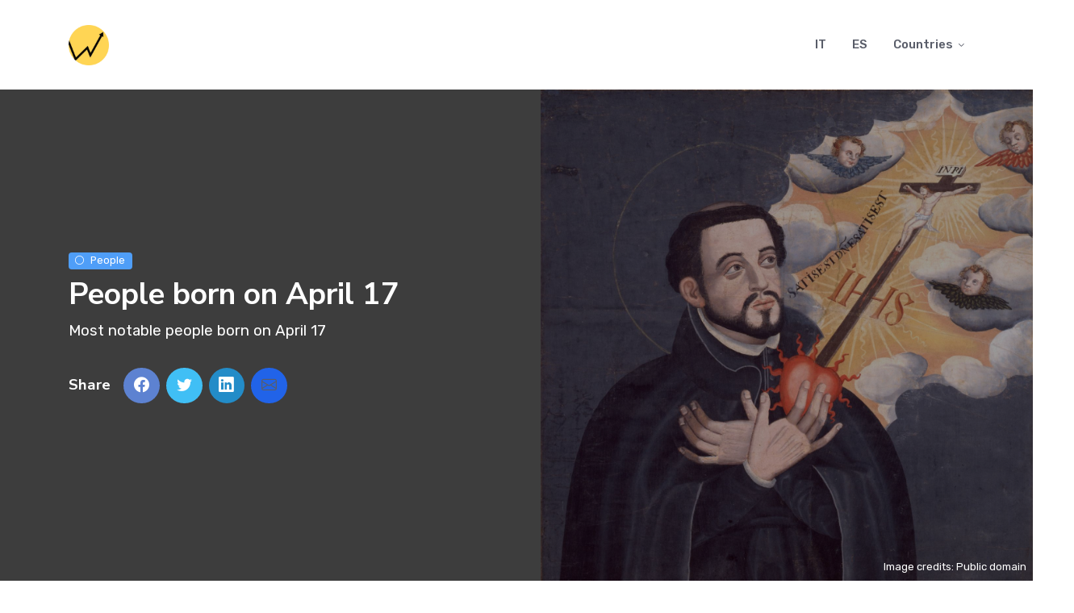

--- FILE ---
content_type: text/html; charset=UTF-8
request_url: https://trendingon.wiki/en/birthdays/April17
body_size: 10025
content:
<!doctype html>
<html lang="en">
<head>
    <meta charset="utf-8">
    <meta name="viewport" content="width=device-width, initial-scale=1">
    <meta name="csrf-token" content="G5TbXQno3zhu2VGOKSS0CTV1xadtBsPcbQket8Gf">

    <title>Famous Birthdays on April 17 - TrendingOnWiki</title>
    <meta name="description" content="Who is born on April 17? Discover today's birthdays of the most notable people" />
    <meta name="keywords" content="birthday, Francis Xavier, Jennifer Garner, Sirimavo Bandaranaike, J. P. Morgan, Sean Bean, William Holden, Shkodran Mustafi, Juan Ponce de León, Thornton Wilder, Rooney Mara, Medhi Benatia, Takuya Honda" />

    <link rel="preconnect" href="https://fonts.gstatic.com">
    <link href="https://fonts.googleapis.com/css2?family=Nunito+Sans:wght@400;700&family=Rubik:wght@400;500;700&display=swap" rel="stylesheet">

    <meta name="twitter:card" content="summary_large_image">
    <meta name="twitter:title" content="Famous Birthdays on April 17 - TrendingOnWiki">
    <meta name="twitter:description" content="Who is born on April 17? Discover today&#039;s birthdays of the most notable people">
    <meta name="twitter:creator" content="@TrendingOnWiki">
    <meta name="twitter:image" content="https://tow-pics.s3.nl-ams.scw.cloud/Q163900.jpg">

    <meta property="og:title" content="Famous Birthdays on April 17 - TrendingOnWiki" />
    <meta property="og:site_name" content="TrendingOnWiki" />
    <meta property="og:url" content="https://trendingon.wiki/en/birthdays/April17" />
    <meta property="og:image" content="https://tow-pics.s3.nl-ams.scw.cloud/Q163900.jpg" />
    <meta property="og:type" content="website" />
    <meta property="og:locale" content="en" />

    <link rel="canonical" href="https://trendingon.wiki/en/birthdays/April17" />

    <meta name="robots" content="notranslate, max-image-preview:large">
    
    <link rel="shortcut icon" type="image/png" href="https://trendingon.wiki/build/assets/favicon-CAEgxvuu.png">
    <link rel="shortcut icon" sizes="192x192" href="https://trendingon.wiki/build/assets/favicon-CAEgxvuu.png">
    <link rel="apple-touch-icon" href="https://trendingon.wiki/build/assets/favicon-CAEgxvuu.png">

    

    
    <link rel="preload" as="style" href="https://trendingon.wiki/build/assets/app-eaII71YN.css" /><link rel="modulepreload" href="https://trendingon.wiki/build/assets/app-CASGStW9.js" /><link rel="modulepreload" href="https://trendingon.wiki/build/assets/bootstrap-CfMd_87O.js" /><link rel="stylesheet" href="https://trendingon.wiki/build/assets/app-eaII71YN.css" /><script type="module" src="https://trendingon.wiki/build/assets/app-CASGStW9.js"></script></head>
<body>
    <header class="navbar-light navbar-sticky header-static">
    	<nav class="navbar navbar-expand-lg">
    		<div class="container">
    			<a class="navbar-brand" href="https://trendingon.wiki/en" hreflang="en">
    				<img class="navbar-brand-item light-mode-item" src="https://trendingon.wiki/build/assets/logo-CFvlqutB.webp" alt="TrendingOnWiki" width="300px" height="300px">
    			</a>

    			<button class="navbar-toggler ms-auto" type="button" data-bs-toggle="collapse" data-bs-target="#navbarCollapse" aria-controls="navbarCollapse" aria-expanded="false" aria-label="Toggle navigation">
    				<span class="text-body h6 d-none d-sm-inline-block">Menu</span>
    				<span class="navbar-toggler-icon"></span>
    			</button>

    			<div class="collapse navbar-collapse" id="navbarCollapse">
    				<ul class="navbar-nav navbar-nav-scroll ms-auto">
                                                    <li class="nav-item">
                                <a class="nav-link" href="https://trendingon.wiki/it/compleanni/17Aprile" hreflang="it">IT</a>
                            </li>
                                                    <li class="nav-item">
                                <a class="nav-link" href="https://trendingon.wiki/es/cumpleanos/17Abril" hreflang="es">ES</a>
                            </li>
                        
                        
    					<li class="nav-item dropdown">
    						<a class="nav-link dropdown-toggle" href="#" id="homeMenu" data-bs-toggle="dropdown" aria-haspopup="true" aria-expanded="false">Countries</a>
    						<ul class="dropdown-menu" aria-labelledby="homeMenu">
                                				                     <li>
                                         <a class="dropdown-item" href="https://trendingon.wiki/en/trends/australia/latest" title="Latest trending topics in Australia" hreflang="en"><img src="https://trendingon.wiki/images/flags/au.svg" width="20px" height="15px" class="me-2" loading="lazy"> Australia</a>
                                     </li>
                                 				                     <li>
                                         <a class="dropdown-item" href="https://trendingon.wiki/en/trends/brazil/latest" title="Latest trending topics in Brazil" hreflang="en"><img src="https://trendingon.wiki/images/flags/br.svg" width="20px" height="15px" class="me-2" loading="lazy"> Brazil</a>
                                     </li>
                                 				                     <li>
                                         <a class="dropdown-item" href="https://trendingon.wiki/en/trends/canada/latest" title="Latest trending topics in Canada" hreflang="en"><img src="https://trendingon.wiki/images/flags/ca.svg" width="20px" height="15px" class="me-2" loading="lazy"> Canada</a>
                                     </li>
                                 				                     <li>
                                         <a class="dropdown-item" href="https://trendingon.wiki/en/trends/france/latest" title="Latest trending topics in France" hreflang="en"><img src="https://trendingon.wiki/images/flags/fr.svg" width="20px" height="15px" class="me-2" loading="lazy"> France</a>
                                     </li>
                                 				                     <li>
                                         <a class="dropdown-item" href="https://trendingon.wiki/en/trends/germany/latest" title="Latest trending topics in Germany" hreflang="en"><img src="https://trendingon.wiki/images/flags/de.svg" width="20px" height="15px" class="me-2" loading="lazy"> Germany</a>
                                     </li>
                                 				                     <li>
                                         <a class="dropdown-item" href="https://trendingon.wiki/en/trends/india/latest" title="Latest trending topics in India" hreflang="en"><img src="https://trendingon.wiki/images/flags/in.svg" width="20px" height="15px" class="me-2" loading="lazy"> India</a>
                                     </li>
                                 				                     <li>
                                         <a class="dropdown-item" href="https://trendingon.wiki/en/trends/indonesia/latest" title="Latest trending topics in Indonesia" hreflang="en"><img src="https://trendingon.wiki/images/flags/id.svg" width="20px" height="15px" class="me-2" loading="lazy"> Indonesia</a>
                                     </li>
                                 				                     <li>
                                         <a class="dropdown-item" href="https://trendingon.wiki/en/trends/italy/latest" title="Latest trending topics in Italy" hreflang="en"><img src="https://trendingon.wiki/images/flags/it.svg" width="20px" height="15px" class="me-2" loading="lazy"> Italy</a>
                                     </li>
                                 				                     <li>
                                         <a class="dropdown-item" href="https://trendingon.wiki/en/trends/japan/latest" title="Latest trending topics in Japan" hreflang="en"><img src="https://trendingon.wiki/images/flags/jp.svg" width="20px" height="15px" class="me-2" loading="lazy"> Japan</a>
                                     </li>
                                 				                     <li>
                                         <a class="dropdown-item" href="https://trendingon.wiki/en/trends/mexico/latest" title="Latest trending topics in Mexico" hreflang="en"><img src="https://trendingon.wiki/images/flags/mx.svg" width="20px" height="15px" class="me-2" loading="lazy"> Mexico</a>
                                     </li>
                                 				                     <li>
                                         <a class="dropdown-item" href="https://trendingon.wiki/en/trends/philippines/latest" title="Latest trending topics in Philippines" hreflang="en"><img src="https://trendingon.wiki/images/flags/ph.svg" width="20px" height="15px" class="me-2" loading="lazy"> Philippines</a>
                                     </li>
                                 				                     <li>
                                         <a class="dropdown-item" href="https://trendingon.wiki/en/trends/poland/latest" title="Latest trending topics in Poland" hreflang="en"><img src="https://trendingon.wiki/images/flags/pl.svg" width="20px" height="15px" class="me-2" loading="lazy"> Poland</a>
                                     </li>
                                 				                     <li>
                                         <a class="dropdown-item" href="https://trendingon.wiki/en/trends/singapore/latest" title="Latest trending topics in Singapore" hreflang="en"><img src="https://trendingon.wiki/images/flags/sg.svg" width="20px" height="15px" class="me-2" loading="lazy"> Singapore</a>
                                     </li>
                                 				                     <li>
                                         <a class="dropdown-item" href="https://trendingon.wiki/en/trends/spain/latest" title="Latest trending topics in Spain" hreflang="en"><img src="https://trendingon.wiki/images/flags/es.svg" width="20px" height="15px" class="me-2" loading="lazy"> Spain</a>
                                     </li>
                                 				                     <li>
                                         <a class="dropdown-item" href="https://trendingon.wiki/en/trends/sweden/latest" title="Latest trending topics in Sweden" hreflang="en"><img src="https://trendingon.wiki/images/flags/se.svg" width="20px" height="15px" class="me-2" loading="lazy"> Sweden</a>
                                     </li>
                                 				                     <li>
                                         <a class="dropdown-item" href="https://trendingon.wiki/en/trends/taiwan/latest" title="Latest trending topics in Taiwan" hreflang="en"><img src="https://trendingon.wiki/images/flags/tw.svg" width="20px" height="15px" class="me-2" loading="lazy"> Taiwan</a>
                                     </li>
                                 				                     <li>
                                         <a class="dropdown-item" href="https://trendingon.wiki/en/trends/thenetherlands/latest" title="Latest trending topics in The Netherlands" hreflang="en"><img src="https://trendingon.wiki/images/flags/nl.svg" width="20px" height="15px" class="me-2" loading="lazy"> The Netherlands</a>
                                     </li>
                                 				                     <li>
                                         <a class="dropdown-item" href="https://trendingon.wiki/en/trends/usa/latest" title="Latest trending topics in USA" hreflang="en"><img src="https://trendingon.wiki/images/flags/us.svg" width="20px" height="15px" class="me-2" loading="lazy"> USA</a>
                                     </li>
                                 				                     <li>
                                         <a class="dropdown-item" href="https://trendingon.wiki/en/trends/ukraine/latest" title="Latest trending topics in Ukraine" hreflang="en"><img src="https://trendingon.wiki/images/flags/ua.svg" width="20px" height="15px" class="me-2" loading="lazy"> Ukraine</a>
                                     </li>
                                 				                     <li>
                                         <a class="dropdown-item" href="https://trendingon.wiki/en/trends/uk/latest" title="Latest trending topics in United Kingdom" hreflang="en"><img src="https://trendingon.wiki/images/flags/gb.svg" width="20px" height="15px" class="me-2" loading="lazy"> United Kingdom</a>
                                     </li>
                                     						</ul>
    					</li>
    				</ul>
    			</div>
    		</div>
    	</nav>
    </header>

    <main>
        
<section class="bg-dark-overlay-4 master-img" style="background-image:url(https://tow-pics.s3.nl-ams.scw.cloud/Q163900.jpg);">
	<div class="container">
		<div class="row">
			<div class="col-lg-6 py-md-5 my-lg-5">
				<span class="badge text-bg-info mb-2"><i class="bi-circle me-2 small fw-bold"></i>People</span>
				<h1 class="text-white">People born on April 17</h1>
				<p class="lead text-white">Most notable people born on April 17</p>

				<div class="d-md-flex align-items-center mt-4">
					<h5 class="text-white me-3">Share </h5>
					<ul class="nav text-white-force">
						<li class="nav-item">
							<a class="nav-link icon-md rounded-circle me-2 mb-2 p-0 fs-5 bg-facebook" href="#" data-sharer="facebook" data-hashtag="HappyBirthday" data-url="https://trendingon.wiki/en/birthdays/April17">
								<i class="bi-facebook"></i>
							</a>
						</li>
						<li class="nav-item">
							<a class="nav-link icon-md rounded-circle me-2 mb-2 p-0 fs-5 bg-twitter" href="#" data-sharer="twitter" data-title="Most notable people born on April 17" data-url="https://trendingon.wiki/en/birthdays/April17">
								<i class="bi-twitter"></i>
							</a>
						</li>
						<li class="nav-item">
							<a class="nav-link icon-md rounded-circle me-2 mb-2 p-0 fs-5 bg-linkedin" href="#" data-sharer="linkedin" data-url="https://trendingon.wiki/en/birthdays/April17">
								<i class="bi-linkedin"></i>
							</a>
						</li>
						<li class="nav-item">
							<a class="nav-link icon-md rounded-circle me-2 mb-2 p-0 fs-5 bg-primary" href="#" data-sharer="email" data-title="Most notable people born on April 17" data-url="https://trendingon.wiki/en/birthdays/April17" data-subject="Most notable people born on April 17">
								<i class="bi-envelope"></i>
							</a>
						</li>
					</ul>
				</div>
			</div>
		</div>
	</div>

	
			<div class="position-absolute bottom-0 end-0 p-2 copyright-notice"><small>Image credits: Public domain</small></div>
	</section>

<section>
	<div class="container position-relative">
		<div class="row mb-5">
			<div class="col-lg-9 mb-5">
				<ol class="lead">
											<li class="mb-4 mb-lg-2">
							<div class="row g-2">
								<div class="col-12 pt-1">
									Timur
								</div>
								<div class="col-12 pt-1">
									Turco-Mongol military leader and conqueror (1336–1405)
								</div>
							</div>
						</li>
											<li class="mb-4 mb-lg-2">
							<div class="row g-2">
								<div class="col-12 pt-1">
									Victoria Beckham
								</div>
								<div class="col-12 pt-1">
									English businesswoman, fashion designer and singer
								</div>
							</div>
						</li>
											<li class="mb-4 mb-lg-2">
							<div class="row g-2">
								<div class="col-12 pt-1">
									Karen Blixen
								</div>
								<div class="col-12 pt-1">
									Danish writer
								</div>
							</div>
						</li>
											<li class="mb-4 mb-lg-2">
							<div class="row g-2">
								<div class="col-12 pt-1">
									Francis Xavier
								</div>
								<div class="col-12 pt-1">
									Spanish Catholic saint and missionary (1506–1552)
								</div>
							</div>
						</li>
											<li class="mb-4 mb-lg-2">
							<div class="row g-2">
								<div class="col-12 pt-1">
									Jennifer Garner
								</div>
								<div class="col-12 pt-1">
									American actress
								</div>
							</div>
						</li>
											<li class="mb-4 mb-lg-2">
							<div class="row g-2">
								<div class="col-12 pt-1">
									Sirimavo Bandaranaike
								</div>
								<div class="col-12 pt-1">
									Prime Minister of Ceylon (later Sri Lanka) from 1960–65, 1970–77, 1994–2000
								</div>
							</div>
						</li>
											<li class="mb-4 mb-lg-2">
							<div class="row g-2">
								<div class="col-12 pt-1">
									J. P. Morgan
								</div>
								<div class="col-12 pt-1">
									American financier, banker, and art collector (1837–1913)
								</div>
							</div>
						</li>
											<li class="mb-4 mb-lg-2">
							<div class="row g-2">
								<div class="col-12 pt-1">
									Sean Bean
								</div>
								<div class="col-12 pt-1">
									English actor
								</div>
							</div>
						</li>
											<li class="mb-4 mb-lg-2">
							<div class="row g-2">
								<div class="col-12 pt-1">
									William Holden
								</div>
								<div class="col-12 pt-1">
									American actor (1918–1981)
								</div>
							</div>
						</li>
											<li class="mb-4 mb-lg-2">
							<div class="row g-2">
								<div class="col-12 pt-1">
									Shkodran Mustafi
								</div>
								<div class="col-12 pt-1">
									German association football player
								</div>
							</div>
						</li>
											<li class="mb-4 mb-lg-2">
							<div class="row g-2">
								<div class="col-12 pt-1">
									Juan Ponce de León
								</div>
								<div class="col-12 pt-1">
									Spanish explorer and conquistador
								</div>
							</div>
						</li>
											<li class="mb-4 mb-lg-2">
							<div class="row g-2">
								<div class="col-12 pt-1">
									Thornton Wilder
								</div>
								<div class="col-12 pt-1">
									American playwright and novelist (1897–1975)
								</div>
							</div>
						</li>
											<li class="mb-4 mb-lg-2">
							<div class="row g-2">
								<div class="col-12 pt-1">
									Rooney Mara
								</div>
								<div class="col-12 pt-1">
									American actress (born 1985)
								</div>
							</div>
						</li>
											<li class="mb-4 mb-lg-2">
							<div class="row g-2">
								<div class="col-12 pt-1">
									Medhi Benatia
								</div>
								<div class="col-12 pt-1">
									Moroccan and French footballer
								</div>
							</div>
						</li>
											<li class="mb-4 mb-lg-2">
							<div class="row g-2">
								<div class="col-12 pt-1">
									Takuya Honda
								</div>
								<div class="col-12 pt-1">
									Japanese association football player
								</div>
							</div>
						</li>
									</ol>
			</div>

			<div class="col-lg-3">
				<div>
					
					<h5 class="mb-3">Other days</h5>

<div id="carousel-other-days" class="carousel slide mb-5" data-bs-ride="carousel">
    <div class="carousel-indicators">
                    <button type="button" data-bs-target="#carousel-other-days" data-bs-slide-to="0" class="active" aria-current="true"></button>
                    <button type="button" data-bs-target="#carousel-other-days" data-bs-slide-to="1" ></button>
                    <button type="button" data-bs-target="#carousel-other-days" data-bs-slide-to="2" ></button>
            </div>
    <div class="carousel-inner">
                    <div class="carousel-item active">
                <img src="https://tow-pics.s3.nl-ams.scw.cloud/Q882.jpg">
                <a href="https://trendingon.wiki/en/birthdays/April16" title="People born on April 16" class="carousel-caption">
                    April 16
                </a>
            </div>
                    <div class="carousel-item ">
                <img src="https://tow-pics.s3.nl-ams.scw.cloud/Q7604.jpg">
                <a href="https://trendingon.wiki/en/birthdays/April15" title="People born on April 15" class="carousel-caption">
                    April 15
                </a>
            </div>
                    <div class="carousel-item ">
                <img src="https://tow-pics.s3.nl-ams.scw.cloud/Q185381.jpg">
                <a href="https://trendingon.wiki/en/birthdays/April14" title="People born on April 14" class="carousel-caption">
                    April 14
                </a>
            </div>
            </div>
</div>
				</div>
			</div>
		</div>

		<div class="row">
			<div class="col">
				<table class="table table-borderless">
    
            <tr>
            <td>January</td>
            
                                            <td>
                    <a id="link-5a2a0290" class="btn-link text-reset fw-bold" title="People born on January 1" href="https://trendingon.wiki/en/birthdays/January1" hreflang="en">1</a>
                </td>
                                            <td>
                    <a id="link-9ca6290a" class="btn-link text-reset fw-bold" title="People born on January 2" href="https://trendingon.wiki/en/birthdays/January2" hreflang="en">2</a>
                </td>
                                            <td>
                    <a id="link-5bced596" class="btn-link text-reset fw-bold" title="People born on January 3" href="https://trendingon.wiki/en/birthdays/January3" hreflang="en">3</a>
                </td>
                                            <td>
                    <a id="link-d3c89fd0" class="btn-link text-reset fw-bold" title="People born on January 4" href="https://trendingon.wiki/en/birthdays/January4" hreflang="en">4</a>
                </td>
                                            <td>
                    <a id="link-d33af453" class="btn-link text-reset fw-bold" title="People born on January 5" href="https://trendingon.wiki/en/birthdays/January5" hreflang="en">5</a>
                </td>
                                            <td>
                    <a id="link-15b6dfc9" class="btn-link text-reset fw-bold" title="People born on January 6" href="https://trendingon.wiki/en/birthdays/January6" hreflang="en">6</a>
                </td>
                                            <td>
                    <a id="link-58077b9a" class="btn-link text-reset fw-bold" title="People born on January 7" href="https://trendingon.wiki/en/birthdays/January7" hreflang="en">7</a>
                </td>
                                            <td>
                    <a id="link-4d15f264" class="btn-link text-reset fw-bold" title="People born on January 8" href="https://trendingon.wiki/en/birthdays/January8" hreflang="en">8</a>
                </td>
                                            <td>
                    <a id="link-fcda5aa9" class="btn-link text-reset fw-bold" title="People born on January 9" href="https://trendingon.wiki/en/birthdays/January9" hreflang="en">9</a>
                </td>
                                            <td>
                    <a id="link-0a57443c" class="btn-link text-reset fw-bold" title="People born on January 10" href="https://trendingon.wiki/en/birthdays/January10" hreflang="en">10</a>
                </td>
                                            <td>
                    <a id="link-bc4625b6" class="btn-link text-reset fw-bold" title="People born on January 11" href="https://trendingon.wiki/en/birthdays/January11" hreflang="en">11</a>
                </td>
                                            <td>
                    <a id="link-a40366c6" class="btn-link text-reset fw-bold" title="People born on January 12" href="https://trendingon.wiki/en/birthdays/January12" hreflang="en">12</a>
                </td>
                                            <td>
                    <a id="link-d5889053" class="btn-link text-reset fw-bold" title="People born on January 13" href="https://trendingon.wiki/en/birthdays/January13" hreflang="en">13</a>
                </td>
                                            <td>
                    <a id="link-53137739" class="btn-link text-reset fw-bold" title="People born on January 14" href="https://trendingon.wiki/en/birthdays/January14" hreflang="en">14</a>
                </td>
                                            <td>
                    <a id="link-e50216b3" class="btn-link text-reset fw-bold" title="People born on January 15" href="https://trendingon.wiki/en/birthdays/January15" hreflang="en">15</a>
                </td>
                                            <td>
                    <a id="link-fd4755c3" class="btn-link text-reset fw-bold" title="People born on January 16" href="https://trendingon.wiki/en/birthdays/January16" hreflang="en">16</a>
                </td>
                                            <td>
                    <a id="link-0615fb99" class="btn-link text-reset fw-bold" title="People born on January 17" href="https://trendingon.wiki/en/birthdays/January17" hreflang="en">17</a>
                </td>
                                            <td>
                    <a id="link-b8df2236" class="btn-link text-reset fw-bold" title="People born on January 18" href="https://trendingon.wiki/en/birthdays/January18" hreflang="en">18</a>
                </td>
                                            <td>
                    <a id="link-51cbc31d" class="btn-link text-reset fw-bold" title="People born on January 19" href="https://trendingon.wiki/en/birthdays/January19" hreflang="en">19</a>
                </td>
                                            <td>
                    <a id="link-5c92659c" class="btn-link text-reset fw-bold" title="People born on January 20" href="https://trendingon.wiki/en/birthdays/January20" hreflang="en">20</a>
                </td>
                                            <td>
                    <a id="link-ea830416" class="btn-link text-reset fw-bold" title="People born on January 21" href="https://trendingon.wiki/en/birthdays/January21" hreflang="en">21</a>
                </td>
                                            <td>
                    <a id="link-f2c64766" class="btn-link text-reset fw-bold" title="People born on January 22" href="https://trendingon.wiki/en/birthdays/January22" hreflang="en">22</a>
                </td>
                                            <td>
                    <a id="link-834db1f3" class="btn-link text-reset fw-bold" title="People born on January 23" href="https://trendingon.wiki/en/birthdays/January23" hreflang="en">23</a>
                </td>
                                            <td>
                    <a id="link-05d65699" class="btn-link text-reset fw-bold" title="People born on January 24" href="https://trendingon.wiki/en/birthdays/January24" hreflang="en">24</a>
                </td>
                                            <td>
                    <a id="link-b3c73713" class="btn-link text-reset fw-bold" title="People born on January 25" href="https://trendingon.wiki/en/birthdays/January25" hreflang="en">25</a>
                </td>
                                            <td>
                    <a id="link-ab827463" class="btn-link text-reset fw-bold" title="People born on January 26" href="https://trendingon.wiki/en/birthdays/January26" hreflang="en">26</a>
                </td>
                                            <td>
                    <a id="link-50d0da39" class="btn-link text-reset fw-bold" title="People born on January 27" href="https://trendingon.wiki/en/birthdays/January27" hreflang="en">27</a>
                </td>
                                            <td>
                    <a id="link-ee1a0396" class="btn-link text-reset fw-bold" title="People born on January 28" href="https://trendingon.wiki/en/birthdays/January28" hreflang="en">28</a>
                </td>
                                            <td>
                    <a id="link-204bd253" class="btn-link text-reset fw-bold" title="People born on January 29" href="https://trendingon.wiki/en/birthdays/January29" hreflang="en">29</a>
                </td>
                                            <td>
                    <a id="link-92755753" class="btn-link text-reset fw-bold" title="People born on January 30" href="https://trendingon.wiki/en/birthdays/January30" hreflang="en">30</a>
                </td>
                                            <td>
                    <a id="link-246436d9" class="btn-link text-reset fw-bold" title="People born on January 31" href="https://trendingon.wiki/en/birthdays/January31" hreflang="en">31</a>
                </td>
                    </tr>
            <tr>
            <td>February</td>
            
                                            <td>
                    <a id="link-72aed0b8" class="btn-link text-reset fw-bold" title="People born on February 1" href="https://trendingon.wiki/en/birthdays/February1" hreflang="en">1</a>
                </td>
                                            <td>
                    <a id="link-4c4a7420" class="btn-link text-reset fw-bold" title="People born on February 2" href="https://trendingon.wiki/en/birthdays/February2" hreflang="en">2</a>
                </td>
                                            <td>
                    <a id="link-1b60655d" class="btn-link text-reset fw-bold" title="People born on February 3" href="https://trendingon.wiki/en/birthdays/February3" hreflang="en">3</a>
                </td>
                                            <td>
                    <a id="link-7cc0f2c0" class="btn-link text-reset fw-bold" title="People born on February 4" href="https://trendingon.wiki/en/birthdays/February4" hreflang="en">4</a>
                </td>
                                            <td>
                    <a id="link-2beae3bd" class="btn-link text-reset fw-bold" title="People born on February 5" href="https://trendingon.wiki/en/birthdays/February5" hreflang="en">5</a>
                </td>
                                            <td>
                    <a id="link-9fd71fea" class="btn-link text-reset fw-bold" title="People born on February 6" href="https://trendingon.wiki/en/birthdays/February6" hreflang="en">6</a>
                </td>
                                            <td>
                    <a id="link-c8fd0e97" class="btn-link text-reset fw-bold" title="People born on February 7" href="https://trendingon.wiki/en/birthdays/February7" hreflang="en">7</a>
                </td>
                                            <td>
                    <a id="link-868346b2" class="btn-link text-reset fw-bold" title="People born on February 8" href="https://trendingon.wiki/en/birthdays/February8" hreflang="en">8</a>
                </td>
                                            <td>
                    <a id="link-d1a957cf" class="btn-link text-reset fw-bold" title="People born on February 9" href="https://trendingon.wiki/en/birthdays/February9" hreflang="en">9</a>
                </td>
                                            <td>
                    <a id="link-2b58e7f7" class="btn-link text-reset fw-bold" title="People born on February 10" href="https://trendingon.wiki/en/birthdays/February10" hreflang="en">10</a>
                </td>
                                            <td>
                    <a id="link-7c72f68a" class="btn-link text-reset fw-bold" title="People born on February 11" href="https://trendingon.wiki/en/birthdays/February11" hreflang="en">11</a>
                </td>
                                            <td>
                    <a id="link-42965212" class="btn-link text-reset fw-bold" title="People born on February 12" href="https://trendingon.wiki/en/birthdays/February12" hreflang="en">12</a>
                </td>
                                            <td>
                    <a id="link-15bc436f" class="btn-link text-reset fw-bold" title="People born on February 13" href="https://trendingon.wiki/en/birthdays/February13" hreflang="en">13</a>
                </td>
                                            <td>
                    <a id="link-721cd4f2" class="btn-link text-reset fw-bold" title="People born on February 14" href="https://trendingon.wiki/en/birthdays/February14" hreflang="en">14</a>
                </td>
                                            <td>
                    <a id="link-2536c58f" class="btn-link text-reset fw-bold" title="People born on February 15" href="https://trendingon.wiki/en/birthdays/February15" hreflang="en">15</a>
                </td>
                                            <td>
                    <a id="link-910b39d8" class="btn-link text-reset fw-bold" title="People born on February 16" href="https://trendingon.wiki/en/birthdays/February16" hreflang="en">16</a>
                </td>
                                            <td>
                    <a id="link-c62128a5" class="btn-link text-reset fw-bold" title="People born on February 17" href="https://trendingon.wiki/en/birthdays/February17" hreflang="en">17</a>
                </td>
                                            <td>
                    <a id="link-e19031b2" class="btn-link text-reset fw-bold" title="People born on February 18" href="https://trendingon.wiki/en/birthdays/February18" hreflang="en">18</a>
                </td>
                                            <td>
                    <a id="link-b6ba20cf" class="btn-link text-reset fw-bold" title="People born on February 19" href="https://trendingon.wiki/en/birthdays/February19" hreflang="en">19</a>
                </td>
                                            <td>
                    <a id="link-5ad8f6b9" class="btn-link text-reset fw-bold" title="People born on February 20" href="https://trendingon.wiki/en/birthdays/February20" hreflang="en">20</a>
                </td>
                                            <td>
                    <a id="link-0df2e7c4" class="btn-link text-reset fw-bold" title="People born on February 21" href="https://trendingon.wiki/en/birthdays/February21" hreflang="en">21</a>
                </td>
                                            <td>
                    <a id="link-3316435c" class="btn-link text-reset fw-bold" title="People born on February 22" href="https://trendingon.wiki/en/birthdays/February22" hreflang="en">22</a>
                </td>
                                            <td>
                    <a id="link-643c5221" class="btn-link text-reset fw-bold" title="People born on February 23" href="https://trendingon.wiki/en/birthdays/February23" hreflang="en">23</a>
                </td>
                                            <td>
                    <a id="link-039cc5bc" class="btn-link text-reset fw-bold" title="People born on February 24" href="https://trendingon.wiki/en/birthdays/February24" hreflang="en">24</a>
                </td>
                                            <td>
                    <a id="link-54b6d4c1" class="btn-link text-reset fw-bold" title="People born on February 25" href="https://trendingon.wiki/en/birthdays/February25" hreflang="en">25</a>
                </td>
                                            <td>
                    <a id="link-e08b2896" class="btn-link text-reset fw-bold" title="People born on February 26" href="https://trendingon.wiki/en/birthdays/February26" hreflang="en">26</a>
                </td>
                                            <td>
                    <a id="link-b7a139eb" class="btn-link text-reset fw-bold" title="People born on February 27" href="https://trendingon.wiki/en/birthdays/February27" hreflang="en">27</a>
                </td>
                                            <td>
                    <a id="link-b7551012" class="btn-link text-reset fw-bold" title="People born on February 28" href="https://trendingon.wiki/en/birthdays/February28" hreflang="en">28</a>
                </td>
                                            <td>
                    <a id="link-e07f016f" class="btn-link text-reset fw-bold" title="People born on February 29" href="https://trendingon.wiki/en/birthdays/February29" hreflang="en">29</a>
                </td>
                    </tr>
            <tr>
            <td>March</td>
            
                                            <td>
                    <a id="link-db0c9933" class="btn-link text-reset fw-bold" title="People born on March 1" href="https://trendingon.wiki/en/birthdays/March1" hreflang="en">1</a>
                </td>
                                            <td>
                    <a id="link-c349da43" class="btn-link text-reset fw-bold" title="People born on March 2" href="https://trendingon.wiki/en/birthdays/March2" hreflang="en">2</a>
                </td>
                                            <td>
                    <a id="link-b2c22cd6" class="btn-link text-reset fw-bold" title="People born on March 3" href="https://trendingon.wiki/en/birthdays/March3" hreflang="en">3</a>
                </td>
                                            <td>
                    <a id="link-3459cbbc" class="btn-link text-reset fw-bold" title="People born on March 4" href="https://trendingon.wiki/en/birthdays/March4" hreflang="en">4</a>
                </td>
                                            <td>
                    <a id="link-8248aa36" class="btn-link text-reset fw-bold" title="People born on March 5" href="https://trendingon.wiki/en/birthdays/March5" hreflang="en">5</a>
                </td>
                                            <td>
                    <a id="link-9a0de946" class="btn-link text-reset fw-bold" title="People born on March 6" href="https://trendingon.wiki/en/birthdays/March6" hreflang="en">6</a>
                </td>
                                            <td>
                    <a id="link-615f471c" class="btn-link text-reset fw-bold" title="People born on March 7" href="https://trendingon.wiki/en/birthdays/March7" hreflang="en">7</a>
                </td>
                                            <td>
                    <a id="link-df959eb3" class="btn-link text-reset fw-bold" title="People born on March 8" href="https://trendingon.wiki/en/birthdays/March8" hreflang="en">8</a>
                </td>
                                            <td>
                    <a id="link-11c44f76" class="btn-link text-reset fw-bold" title="People born on March 9" href="https://trendingon.wiki/en/birthdays/March9" hreflang="en">9</a>
                </td>
                                            <td>
                    <a id="link-3f042083" class="btn-link text-reset fw-bold" title="People born on March 10" href="https://trendingon.wiki/en/birthdays/March10" hreflang="en">10</a>
                </td>
                                            <td>
                    <a id="link-89154109" class="btn-link text-reset fw-bold" title="People born on March 11" href="https://trendingon.wiki/en/birthdays/March11" hreflang="en">11</a>
                </td>
                                            <td>
                    <a id="link-91500279" class="btn-link text-reset fw-bold" title="People born on March 12" href="https://trendingon.wiki/en/birthdays/March12" hreflang="en">12</a>
                </td>
                                            <td>
                    <a id="link-e0dbf4ec" class="btn-link text-reset fw-bold" title="People born on March 13" href="https://trendingon.wiki/en/birthdays/March13" hreflang="en">13</a>
                </td>
                                            <td>
                    <a id="link-66401386" class="btn-link text-reset fw-bold" title="People born on March 14" href="https://trendingon.wiki/en/birthdays/March14" hreflang="en">14</a>
                </td>
                                            <td>
                    <a id="link-d051720c" class="btn-link text-reset fw-bold" title="People born on March 15" href="https://trendingon.wiki/en/birthdays/March15" hreflang="en">15</a>
                </td>
                                            <td>
                    <a id="link-c814317c" class="btn-link text-reset fw-bold" title="People born on March 16" href="https://trendingon.wiki/en/birthdays/March16" hreflang="en">16</a>
                </td>
                                            <td>
                    <a id="link-33469f26" class="btn-link text-reset fw-bold" title="People born on March 17" href="https://trendingon.wiki/en/birthdays/March17" hreflang="en">17</a>
                </td>
                                            <td>
                    <a id="link-8d8c4689" class="btn-link text-reset fw-bold" title="People born on March 18" href="https://trendingon.wiki/en/birthdays/March18" hreflang="en">18</a>
                </td>
                                            <td>
                    <a id="link-b70605c6" class="btn-link text-reset fw-bold" title="People born on March 19" href="https://trendingon.wiki/en/birthdays/March19" hreflang="en">19</a>
                </td>
                                            <td>
                    <a id="link-ba5fa347" class="btn-link text-reset fw-bold" title="People born on March 20" href="https://trendingon.wiki/en/birthdays/March20" hreflang="en">20</a>
                </td>
                                            <td>
                    <a id="link-0c4ec2cd" class="btn-link text-reset fw-bold" title="People born on March 21" href="https://trendingon.wiki/en/birthdays/March21" hreflang="en">21</a>
                </td>
                                            <td>
                    <a id="link-140b81bd" class="btn-link text-reset fw-bold" title="People born on March 22" href="https://trendingon.wiki/en/birthdays/March22" hreflang="en">22</a>
                </td>
                                            <td>
                    <a id="link-65807728" class="btn-link text-reset fw-bold" title="People born on March 23" href="https://trendingon.wiki/en/birthdays/March23" hreflang="en">23</a>
                </td>
                                            <td>
                    <a id="link-e31b9042" class="btn-link text-reset fw-bold" title="People born on March 24" href="https://trendingon.wiki/en/birthdays/March24" hreflang="en">24</a>
                </td>
                                            <td>
                    <a id="link-550af1c8" class="btn-link text-reset fw-bold" title="People born on March 25" href="https://trendingon.wiki/en/birthdays/March25" hreflang="en">25</a>
                </td>
                                            <td>
                    <a id="link-4d4fb2b8" class="btn-link text-reset fw-bold" title="People born on March 26" href="https://trendingon.wiki/en/birthdays/March26" hreflang="en">26</a>
                </td>
                                            <td>
                    <a id="link-b61d1ce2" class="btn-link text-reset fw-bold" title="People born on March 27" href="https://trendingon.wiki/en/birthdays/March27" hreflang="en">27</a>
                </td>
                                            <td>
                    <a id="link-08d7c54d" class="btn-link text-reset fw-bold" title="People born on March 28" href="https://trendingon.wiki/en/birthdays/March28" hreflang="en">28</a>
                </td>
                                            <td>
                    <a id="link-c6861488" class="btn-link text-reset fw-bold" title="People born on March 29" href="https://trendingon.wiki/en/birthdays/March29" hreflang="en">29</a>
                </td>
                                            <td>
                    <a id="link-74b89188" class="btn-link text-reset fw-bold" title="People born on March 30" href="https://trendingon.wiki/en/birthdays/March30" hreflang="en">30</a>
                </td>
                                            <td>
                    <a id="link-c2a9f002" class="btn-link text-reset fw-bold" title="People born on March 31" href="https://trendingon.wiki/en/birthdays/March31" hreflang="en">31</a>
                </td>
                    </tr>
            <tr>
            <td>April</td>
            
                                            <td>
                    <a id="link-3e275296" class="btn-link text-reset fw-bold" title="People born on April 1" href="https://trendingon.wiki/en/birthdays/April1" hreflang="en">1</a>
                </td>
                                            <td>
                    <a id="link-00c3f60e" class="btn-link text-reset fw-bold" title="People born on April 2" href="https://trendingon.wiki/en/birthdays/April2" hreflang="en">2</a>
                </td>
                                            <td>
                    <a id="link-57e9e773" class="btn-link text-reset fw-bold" title="People born on April 3" href="https://trendingon.wiki/en/birthdays/April3" hreflang="en">3</a>
                </td>
                                            <td>
                    <a id="link-304970ee" class="btn-link text-reset fw-bold" title="People born on April 4" href="https://trendingon.wiki/en/birthdays/April4" hreflang="en">4</a>
                </td>
                                            <td>
                    <a id="link-67636193" class="btn-link text-reset fw-bold" title="People born on April 5" href="https://trendingon.wiki/en/birthdays/April5" hreflang="en">5</a>
                </td>
                                            <td>
                    <a id="link-d35e9dc4" class="btn-link text-reset fw-bold" title="People born on April 6" href="https://trendingon.wiki/en/birthdays/April6" hreflang="en">6</a>
                </td>
                                            <td>
                    <a id="link-84748cb9" class="btn-link text-reset fw-bold" title="People born on April 7" href="https://trendingon.wiki/en/birthdays/April7" hreflang="en">7</a>
                </td>
                                            <td>
                    <a id="link-f11e794f" class="btn-link text-reset fw-bold" title="People born on April 8" href="https://trendingon.wiki/en/birthdays/April8" hreflang="en">8</a>
                </td>
                                            <td>
                    <a id="link-de3050f4" class="btn-link text-reset fw-bold" title="People born on April 9" href="https://trendingon.wiki/en/birthdays/April9" hreflang="en">9</a>
                </td>
                                            <td>
                    <a id="link-194e090d" class="btn-link text-reset fw-bold" title="People born on April 10" href="https://trendingon.wiki/en/birthdays/April10" hreflang="en">10</a>
                </td>
                                            <td>
                    <a id="link-366020b6" class="btn-link text-reset fw-bold" title="People born on April 11" href="https://trendingon.wiki/en/birthdays/April11" hreflang="en">11</a>
                </td>
                                            <td>
                    <a id="link-8088cd64" class="btn-link text-reset fw-bold" title="People born on April 12" href="https://trendingon.wiki/en/birthdays/April12" hreflang="en">12</a>
                </td>
                                            <td>
                    <a id="link-afa6e4df" class="btn-link text-reset fw-bold" title="People born on April 13" href="https://trendingon.wiki/en/birthdays/April13" hreflang="en">13</a>
                </td>
                                            <td>
                    <a id="link-a5f6afe1" class="btn-link text-reset fw-bold" title="People born on April 14" href="https://trendingon.wiki/en/birthdays/April14" hreflang="en">14</a>
                </td>
                                            <td>
                    <a id="link-8ad8865a" class="btn-link text-reset fw-bold" title="People born on April 15" href="https://trendingon.wiki/en/birthdays/April15" hreflang="en">15</a>
                </td>
                                            <td>
                    <a id="link-b6e93347" class="btn-link text-reset fw-bold" title="People born on April 16" href="https://trendingon.wiki/en/birthdays/April16" hreflang="en">16</a>
                </td>
                                            <td>
                    <a id="link-99c71afc" class="btn-link text-reset fw-bold" title="People born on April 17" href="https://trendingon.wiki/en/birthdays/April17" hreflang="en">17</a>
                </td>
                                            <td>
                    <a id="link-1d93826b" class="btn-link text-reset fw-bold" title="People born on April 18" href="https://trendingon.wiki/en/birthdays/April18" hreflang="en">18</a>
                </td>
                                            <td>
                    <a id="link-32bdabd0" class="btn-link text-reset fw-bold" title="People born on April 19" href="https://trendingon.wiki/en/birthdays/April19" hreflang="en">19</a>
                </td>
                                            <td>
                    <a id="link-42df218e" class="btn-link text-reset fw-bold" title="People born on April 20" href="https://trendingon.wiki/en/birthdays/April20" hreflang="en">20</a>
                </td>
                                            <td>
                    <a id="link-6df10835" class="btn-link text-reset fw-bold" title="People born on April 21" href="https://trendingon.wiki/en/birthdays/April21" hreflang="en">21</a>
                </td>
                                            <td>
                    <a id="link-db19e5e7" class="btn-link text-reset fw-bold" title="People born on April 22" href="https://trendingon.wiki/en/birthdays/April22" hreflang="en">22</a>
                </td>
                                            <td>
                    <a id="link-f437cc5c" class="btn-link text-reset fw-bold" title="People born on April 23" href="https://trendingon.wiki/en/birthdays/April23" hreflang="en">23</a>
                </td>
                                            <td>
                    <a id="link-fe678762" class="btn-link text-reset fw-bold" title="People born on April 24" href="https://trendingon.wiki/en/birthdays/April24" hreflang="en">24</a>
                </td>
                                            <td>
                    <a id="link-d149aed9" class="btn-link text-reset fw-bold" title="People born on April 25" href="https://trendingon.wiki/en/birthdays/April25" hreflang="en">25</a>
                </td>
                                            <td>
                    <a id="link-ed781bc4" class="btn-link text-reset fw-bold" title="People born on April 26" href="https://trendingon.wiki/en/birthdays/April26" hreflang="en">26</a>
                </td>
                                            <td>
                    <a id="link-c256327f" class="btn-link text-reset fw-bold" title="People born on April 27" href="https://trendingon.wiki/en/birthdays/April27" hreflang="en">27</a>
                </td>
                                            <td>
                    <a id="link-61479a06" class="btn-link text-reset fw-bold" title="People born on April 28" href="https://trendingon.wiki/en/birthdays/April28" hreflang="en">28</a>
                </td>
                                            <td>
                    <a id="link-4e69b3bd" class="btn-link text-reset fw-bold" title="People born on April 29" href="https://trendingon.wiki/en/birthdays/April29" hreflang="en">29</a>
                </td>
                                            <td>
                    <a id="link-4e29e6bb" class="btn-link text-reset fw-bold" title="People born on April 30" href="https://trendingon.wiki/en/birthdays/April30" hreflang="en">30</a>
                </td>
                    </tr>
            <tr>
            <td>May</td>
            
                                            <td>
                    <a id="link-30484b43" class="btn-link text-reset fw-bold" title="People born on May 1" href="https://trendingon.wiki/en/birthdays/May1" hreflang="en">1</a>
                </td>
                                            <td>
                    <a id="link-86a0a691" class="btn-link text-reset fw-bold" title="People born on May 2" href="https://trendingon.wiki/en/birthdays/May2" hreflang="en">2</a>
                </td>
                                            <td>
                    <a id="link-a98e8f2a" class="btn-link text-reset fw-bold" title="People born on May 3" href="https://trendingon.wiki/en/birthdays/May3" hreflang="en">3</a>
                </td>
                                            <td>
                    <a id="link-a3dec414" class="btn-link text-reset fw-bold" title="People born on May 4" href="https://trendingon.wiki/en/birthdays/May4" hreflang="en">4</a>
                </td>
                                            <td>
                    <a id="link-8cf0edaf" class="btn-link text-reset fw-bold" title="People born on May 5" href="https://trendingon.wiki/en/birthdays/May5" hreflang="en">5</a>
                </td>
                                            <td>
                    <a id="link-b0c158b2" class="btn-link text-reset fw-bold" title="People born on May 6" href="https://trendingon.wiki/en/birthdays/May6" hreflang="en">6</a>
                </td>
                                            <td>
                    <a id="link-9fef7109" class="btn-link text-reset fw-bold" title="People born on May 7" href="https://trendingon.wiki/en/birthdays/May7" hreflang="en">7</a>
                </td>
                                            <td>
                    <a id="link-1bbbe99e" class="btn-link text-reset fw-bold" title="People born on May 8" href="https://trendingon.wiki/en/birthdays/May8" hreflang="en">8</a>
                </td>
                                            <td>
                    <a id="link-3495c025" class="btn-link text-reset fw-bold" title="People born on May 9" href="https://trendingon.wiki/en/birthdays/May9" hreflang="en">9</a>
                </td>
                                            <td>
                    <a id="link-e6d5a6df" class="btn-link text-reset fw-bold" title="People born on May 10" href="https://trendingon.wiki/en/birthdays/May10" hreflang="en">10</a>
                </td>
                                            <td>
                    <a id="link-c9fb8f64" class="btn-link text-reset fw-bold" title="People born on May 11" href="https://trendingon.wiki/en/birthdays/May11" hreflang="en">11</a>
                </td>
                                            <td>
                    <a id="link-7f1362b6" class="btn-link text-reset fw-bold" title="People born on May 12" href="https://trendingon.wiki/en/birthdays/May12" hreflang="en">12</a>
                </td>
                                            <td>
                    <a id="link-503d4b0d" class="btn-link text-reset fw-bold" title="People born on May 13" href="https://trendingon.wiki/en/birthdays/May13" hreflang="en">13</a>
                </td>
                                            <td>
                    <a id="link-5a6d0033" class="btn-link text-reset fw-bold" title="People born on May 14" href="https://trendingon.wiki/en/birthdays/May14" hreflang="en">14</a>
                </td>
                                            <td>
                    <a id="link-75432988" class="btn-link text-reset fw-bold" title="People born on May 15" href="https://trendingon.wiki/en/birthdays/May15" hreflang="en">15</a>
                </td>
                                            <td>
                    <a id="link-49729c95" class="btn-link text-reset fw-bold" title="People born on May 16" href="https://trendingon.wiki/en/birthdays/May16" hreflang="en">16</a>
                </td>
                                            <td>
                    <a id="link-665cb52e" class="btn-link text-reset fw-bold" title="People born on May 17" href="https://trendingon.wiki/en/birthdays/May17" hreflang="en">17</a>
                </td>
                                            <td>
                    <a id="link-8bc77c8b" class="btn-link text-reset fw-bold" title="People born on May 18" href="https://trendingon.wiki/en/birthdays/May18" hreflang="en">18</a>
                </td>
                                            <td>
                    <a id="link-a4e95530" class="btn-link text-reset fw-bold" title="People born on May 19" href="https://trendingon.wiki/en/birthdays/May19" hreflang="en">19</a>
                </td>
                                            <td>
                    <a id="link-d48bdf6e" class="btn-link text-reset fw-bold" title="People born on May 20" href="https://trendingon.wiki/en/birthdays/May20" hreflang="en">20</a>
                </td>
                                            <td>
                    <a id="link-fba5f6d5" class="btn-link text-reset fw-bold" title="People born on May 21" href="https://trendingon.wiki/en/birthdays/May21" hreflang="en">21</a>
                </td>
                                            <td>
                    <a id="link-4d4d1b07" class="btn-link text-reset fw-bold" title="People born on May 22" href="https://trendingon.wiki/en/birthdays/May22" hreflang="en">22</a>
                </td>
                                            <td>
                    <a id="link-626332bc" class="btn-link text-reset fw-bold" title="People born on May 23" href="https://trendingon.wiki/en/birthdays/May23" hreflang="en">23</a>
                </td>
                                            <td>
                    <a id="link-68337982" class="btn-link text-reset fw-bold" title="People born on May 24" href="https://trendingon.wiki/en/birthdays/May24" hreflang="en">24</a>
                </td>
                                            <td>
                    <a id="link-471d5039" class="btn-link text-reset fw-bold" title="People born on May 25" href="https://trendingon.wiki/en/birthdays/May25" hreflang="en">25</a>
                </td>
                                            <td>
                    <a id="link-7b2ce524" class="btn-link text-reset fw-bold" title="People born on May 26" href="https://trendingon.wiki/en/birthdays/May26" hreflang="en">26</a>
                </td>
                                            <td>
                    <a id="link-5402cc9f" class="btn-link text-reset fw-bold" title="People born on May 27" href="https://trendingon.wiki/en/birthdays/May27" hreflang="en">27</a>
                </td>
                                            <td>
                    <a id="link-d0565408" class="btn-link text-reset fw-bold" title="People born on May 28" href="https://trendingon.wiki/en/birthdays/May28" hreflang="en">28</a>
                </td>
                                            <td>
                    <a id="link-ff787db3" class="btn-link text-reset fw-bold" title="People born on May 29" href="https://trendingon.wiki/en/birthdays/May29" hreflang="en">29</a>
                </td>
                                            <td>
                    <a id="link-ff3828b5" class="btn-link text-reset fw-bold" title="People born on May 30" href="https://trendingon.wiki/en/birthdays/May30" hreflang="en">30</a>
                </td>
                                            <td>
                    <a id="link-d016010e" class="btn-link text-reset fw-bold" title="People born on May 31" href="https://trendingon.wiki/en/birthdays/May31" hreflang="en">31</a>
                </td>
                    </tr>
            <tr>
            <td>June</td>
            
                                            <td>
                    <a id="link-73b9bcab" class="btn-link text-reset fw-bold" title="People born on June 1" href="https://trendingon.wiki/en/birthdays/June1" hreflang="en">1</a>
                </td>
                                            <td>
                    <a id="link-e3f0b691" class="btn-link text-reset fw-bold" title="People born on June 2" href="https://trendingon.wiki/en/birthdays/June2" hreflang="en">2</a>
                </td>
                                            <td>
                    <a id="link-2de5efdd" class="btn-link text-reset fw-bold" title="People born on June 3" href="https://trendingon.wiki/en/birthdays/June3" hreflang="en">3</a>
                </td>
                                            <td>
                    <a id="link-c68ed414" class="btn-link text-reset fw-bold" title="People born on June 4" href="https://trendingon.wiki/en/birthdays/June4" hreflang="en">4</a>
                </td>
                                            <td>
                    <a id="link-45d84288" class="btn-link text-reset fw-bold" title="People born on June 5" href="https://trendingon.wiki/en/birthdays/June5" hreflang="en">5</a>
                </td>
                                            <td>
                    <a id="link-d59148b2" class="btn-link text-reset fw-bold" title="People born on June 6" href="https://trendingon.wiki/en/birthdays/June6" hreflang="en">6</a>
                </td>
                                            <td>
                    <a id="link-4481915f" class="btn-link text-reset fw-bold" title="People born on June 7" href="https://trendingon.wiki/en/birthdays/June7" hreflang="en">7</a>
                </td>
                                            <td>
                    <a id="link-59aec970" class="btn-link text-reset fw-bold" title="People born on June 8" href="https://trendingon.wiki/en/birthdays/June8" hreflang="en">8</a>
                </td>
                                            <td>
                    <a id="link-97bb903c" class="btn-link text-reset fw-bold" title="People born on June 9" href="https://trendingon.wiki/en/birthdays/June9" hreflang="en">9</a>
                </td>
                                            <td>
                    <a id="link-2ea17079" class="btn-link text-reset fw-bold" title="People born on June 10" href="https://trendingon.wiki/en/birthdays/June10" hreflang="en">10</a>
                </td>
                                            <td>
                    <a id="link-272ebe2a" class="btn-link text-reset fw-bold" title="People born on June 11" href="https://trendingon.wiki/en/birthdays/June11" hreflang="en">11</a>
                </td>
                                            <td>
                    <a id="link-b767b410" class="btn-link text-reset fw-bold" title="People born on June 12" href="https://trendingon.wiki/en/birthdays/June12" hreflang="en">12</a>
                </td>
                                            <td>
                    <a id="link-7972ed5c" class="btn-link text-reset fw-bold" title="People born on June 13" href="https://trendingon.wiki/en/birthdays/June13" hreflang="en">13</a>
                </td>
                                            <td>
                    <a id="link-9219d695" class="btn-link text-reset fw-bold" title="People born on June 14" href="https://trendingon.wiki/en/birthdays/June14" hreflang="en">14</a>
                </td>
                                            <td>
                    <a id="link-114f4009" class="btn-link text-reset fw-bold" title="People born on June 15" href="https://trendingon.wiki/en/birthdays/June15" hreflang="en">15</a>
                </td>
                                            <td>
                    <a id="link-81064a33" class="btn-link text-reset fw-bold" title="People born on June 16" href="https://trendingon.wiki/en/birthdays/June16" hreflang="en">16</a>
                </td>
                                            <td>
                    <a id="link-3753a330" class="btn-link text-reset fw-bold" title="People born on June 17" href="https://trendingon.wiki/en/birthdays/June17" hreflang="en">17</a>
                </td>
                                            <td>
                    <a id="link-2a7cfb1f" class="btn-link text-reset fw-bold" title="People born on June 18" href="https://trendingon.wiki/en/birthdays/June18" hreflang="en">18</a>
                </td>
                                            <td>
                    <a id="link-e469a253" class="btn-link text-reset fw-bold" title="People born on June 19" href="https://trendingon.wiki/en/birthdays/June19" hreflang="en">19</a>
                </td>
                                            <td>
                    <a id="link-753058fa" class="btn-link text-reset fw-bold" title="People born on June 20" href="https://trendingon.wiki/en/birthdays/June20" hreflang="en">20</a>
                </td>
                                            <td>
                    <a id="link-7cbf96a9" class="btn-link text-reset fw-bold" title="People born on June 21" href="https://trendingon.wiki/en/birthdays/June21" hreflang="en">21</a>
                </td>
                                            <td>
                    <a id="link-ecf69c93" class="btn-link text-reset fw-bold" title="People born on June 22" href="https://trendingon.wiki/en/birthdays/June22" hreflang="en">22</a>
                </td>
                                            <td>
                    <a id="link-22e3c5df" class="btn-link text-reset fw-bold" title="People born on June 23" href="https://trendingon.wiki/en/birthdays/June23" hreflang="en">23</a>
                </td>
                                            <td>
                    <a id="link-c988fe16" class="btn-link text-reset fw-bold" title="People born on June 24" href="https://trendingon.wiki/en/birthdays/June24" hreflang="en">24</a>
                </td>
                                            <td>
                    <a id="link-4ade688a" class="btn-link text-reset fw-bold" title="People born on June 25" href="https://trendingon.wiki/en/birthdays/June25" hreflang="en">25</a>
                </td>
                                            <td>
                    <a id="link-da9762b0" class="btn-link text-reset fw-bold" title="People born on June 26" href="https://trendingon.wiki/en/birthdays/June26" hreflang="en">26</a>
                </td>
                                            <td>
                    <a id="link-98191939" class="btn-link text-reset fw-bold" title="People born on June 27" href="https://trendingon.wiki/en/birthdays/June27" hreflang="en">27</a>
                </td>
                                            <td>
                    <a id="link-85364116" class="btn-link text-reset fw-bold" title="People born on June 28" href="https://trendingon.wiki/en/birthdays/June28" hreflang="en">28</a>
                </td>
                                            <td>
                    <a id="link-4b23185a" class="btn-link text-reset fw-bold" title="People born on June 29" href="https://trendingon.wiki/en/birthdays/June29" hreflang="en">29</a>
                </td>
                                            <td>
                    <a id="link-aa583dab" class="btn-link text-reset fw-bold" title="People born on June 30" href="https://trendingon.wiki/en/birthdays/June30" hreflang="en">30</a>
                </td>
                    </tr>
            <tr>
            <td>July</td>
            
                                            <td>
                    <a id="link-717cc07e" class="btn-link text-reset fw-bold" title="People born on July 1" href="https://trendingon.wiki/en/birthdays/July1" hreflang="en">1</a>
                </td>
                                            <td>
                    <a id="link-e135ca44" class="btn-link text-reset fw-bold" title="People born on July 2" href="https://trendingon.wiki/en/birthdays/July2" hreflang="en">2</a>
                </td>
                                            <td>
                    <a id="link-2f209308" class="btn-link text-reset fw-bold" title="People born on July 3" href="https://trendingon.wiki/en/birthdays/July3" hreflang="en">3</a>
                </td>
                                            <td>
                    <a id="link-c44ba8c1" class="btn-link text-reset fw-bold" title="People born on July 4" href="https://trendingon.wiki/en/birthdays/July4" hreflang="en">4</a>
                </td>
                                            <td>
                    <a id="link-471d3e5d" class="btn-link text-reset fw-bold" title="People born on July 5" href="https://trendingon.wiki/en/birthdays/July5" hreflang="en">5</a>
                </td>
                                            <td>
                    <a id="link-d7543467" class="btn-link text-reset fw-bold" title="People born on July 6" href="https://trendingon.wiki/en/birthdays/July6" hreflang="en">6</a>
                </td>
                                            <td>
                    <a id="link-6101dd64" class="btn-link text-reset fw-bold" title="People born on July 7" href="https://trendingon.wiki/en/birthdays/July7" hreflang="en">7</a>
                </td>
                                            <td>
                    <a id="link-7c2e854b" class="btn-link text-reset fw-bold" title="People born on July 8" href="https://trendingon.wiki/en/birthdays/July8" hreflang="en">8</a>
                </td>
                                            <td>
                    <a id="link-b23bdc07" class="btn-link text-reset fw-bold" title="People born on July 9" href="https://trendingon.wiki/en/birthdays/July9" hreflang="en">9</a>
                </td>
                                            <td>
                    <a id="link-2c3642ee" class="btn-link text-reset fw-bold" title="People born on July 10" href="https://trendingon.wiki/en/birthdays/July10" hreflang="en">10</a>
                </td>
                                            <td>
                    <a id="link-25b98cbd" class="btn-link text-reset fw-bold" title="People born on July 11" href="https://trendingon.wiki/en/birthdays/July11" hreflang="en">11</a>
                </td>
                                            <td>
                    <a id="link-b5f08687" class="btn-link text-reset fw-bold" title="People born on July 12" href="https://trendingon.wiki/en/birthdays/July12" hreflang="en">12</a>
                </td>
                                            <td>
                    <a id="link-7be5dfcb" class="btn-link text-reset fw-bold" title="People born on July 13" href="https://trendingon.wiki/en/birthdays/July13" hreflang="en">13</a>
                </td>
                                            <td>
                    <a id="link-908ee402" class="btn-link text-reset fw-bold" title="People born on July 14" href="https://trendingon.wiki/en/birthdays/July14" hreflang="en">14</a>
                </td>
                                            <td>
                    <a id="link-13d8729e" class="btn-link text-reset fw-bold" title="People born on July 15" href="https://trendingon.wiki/en/birthdays/July15" hreflang="en">15</a>
                </td>
                                            <td>
                    <a id="link-839178a4" class="btn-link text-reset fw-bold" title="People born on July 16" href="https://trendingon.wiki/en/birthdays/July16" hreflang="en">16</a>
                </td>
                                            <td>
                    <a id="link-42fe926c" class="btn-link text-reset fw-bold" title="People born on July 17" href="https://trendingon.wiki/en/birthdays/July17" hreflang="en">17</a>
                </td>
                                            <td>
                    <a id="link-5fd1ca43" class="btn-link text-reset fw-bold" title="People born on July 18" href="https://trendingon.wiki/en/birthdays/July18" hreflang="en">18</a>
                </td>
                                            <td>
                    <a id="link-91c4930f" class="btn-link text-reset fw-bold" title="People born on July 19" href="https://trendingon.wiki/en/birthdays/July19" hreflang="en">19</a>
                </td>
                                            <td>
                    <a id="link-009d69a6" class="btn-link text-reset fw-bold" title="People born on July 20" href="https://trendingon.wiki/en/birthdays/July20" hreflang="en">20</a>
                </td>
                                            <td>
                    <a id="link-0912a7f5" class="btn-link text-reset fw-bold" title="People born on July 21" href="https://trendingon.wiki/en/birthdays/July21" hreflang="en">21</a>
                </td>
                                            <td>
                    <a id="link-995badcf" class="btn-link text-reset fw-bold" title="People born on July 22" href="https://trendingon.wiki/en/birthdays/July22" hreflang="en">22</a>
                </td>
                                            <td>
                    <a id="link-574ef483" class="btn-link text-reset fw-bold" title="People born on July 23" href="https://trendingon.wiki/en/birthdays/July23" hreflang="en">23</a>
                </td>
                                            <td>
                    <a id="link-bc25cf4a" class="btn-link text-reset fw-bold" title="People born on July 24" href="https://trendingon.wiki/en/birthdays/July24" hreflang="en">24</a>
                </td>
                                            <td>
                    <a id="link-3f7359d6" class="btn-link text-reset fw-bold" title="People born on July 25" href="https://trendingon.wiki/en/birthdays/July25" hreflang="en">25</a>
                </td>
                                            <td>
                    <a id="link-af3a53ec" class="btn-link text-reset fw-bold" title="People born on July 26" href="https://trendingon.wiki/en/birthdays/July26" hreflang="en">26</a>
                </td>
                                            <td>
                    <a id="link-196fbaef" class="btn-link text-reset fw-bold" title="People born on July 27" href="https://trendingon.wiki/en/birthdays/July27" hreflang="en">27</a>
                </td>
                                            <td>
                    <a id="link-0440e2c0" class="btn-link text-reset fw-bold" title="People born on July 28" href="https://trendingon.wiki/en/birthdays/July28" hreflang="en">28</a>
                </td>
                                            <td>
                    <a id="link-ca55bb8c" class="btn-link text-reset fw-bold" title="People born on July 29" href="https://trendingon.wiki/en/birthdays/July29" hreflang="en">29</a>
                </td>
                                            <td>
                    <a id="link-2b2e9e7d" class="btn-link text-reset fw-bold" title="People born on July 30" href="https://trendingon.wiki/en/birthdays/July30" hreflang="en">30</a>
                </td>
                                            <td>
                    <a id="link-22a1502e" class="btn-link text-reset fw-bold" title="People born on July 31" href="https://trendingon.wiki/en/birthdays/July31" hreflang="en">31</a>
                </td>
                    </tr>
            <tr>
            <td>August</td>
            
                                            <td>
                    <a id="link-bd817c7e" class="btn-link text-reset fw-bold" title="People born on August 1" href="https://trendingon.wiki/en/birthdays/August1" hreflang="en">1</a>
                </td>
                                            <td>
                    <a id="link-ccf306b3" class="btn-link text-reset fw-bold" title="People born on August 2" href="https://trendingon.wiki/en/birthdays/August2" hreflang="en">2</a>
                </td>
                                            <td>
                    <a id="link-e3dd2f08" class="btn-link text-reset fw-bold" title="People born on August 3" href="https://trendingon.wiki/en/birthdays/August3" hreflang="en">3</a>
                </td>
                                            <td>
                    <a id="link-a4ceabe6" class="btn-link text-reset fw-bold" title="People born on August 4" href="https://trendingon.wiki/en/birthdays/August4" hreflang="en">4</a>
                </td>
                                            <td>
                    <a id="link-8be0825d" class="btn-link text-reset fw-bold" title="People born on August 5" href="https://trendingon.wiki/en/birthdays/August5" hreflang="en">5</a>
                </td>
                                            <td>
                    <a id="link-a5977831" class="btn-link text-reset fw-bold" title="People born on August 6" href="https://trendingon.wiki/en/birthdays/August6" hreflang="en">6</a>
                </td>
                                            <td>
                    <a id="link-8ab9518a" class="btn-link text-reset fw-bold" title="People born on August 7" href="https://trendingon.wiki/en/birthdays/August7" hreflang="en">7</a>
                </td>
                                            <td>
                    <a id="link-76ad7952" class="btn-link text-reset fw-bold" title="People born on August 8" href="https://trendingon.wiki/en/birthdays/August8" hreflang="en">8</a>
                </td>
                                            <td>
                    <a id="link-598350e9" class="btn-link text-reset fw-bold" title="People born on August 9" href="https://trendingon.wiki/en/birthdays/August9" hreflang="en">9</a>
                </td>
                                            <td>
                    <a id="link-577dcd1e" class="btn-link text-reset fw-bold" title="People born on August 10" href="https://trendingon.wiki/en/birthdays/August10" hreflang="en">10</a>
                </td>
                                            <td>
                    <a id="link-7853e4a5" class="btn-link text-reset fw-bold" title="People born on August 11" href="https://trendingon.wiki/en/birthdays/August11" hreflang="en">11</a>
                </td>
                                            <td>
                    <a id="link-09219e68" class="btn-link text-reset fw-bold" title="People born on August 12" href="https://trendingon.wiki/en/birthdays/August12" hreflang="en">12</a>
                </td>
                                            <td>
                    <a id="link-260fb7d3" class="btn-link text-reset fw-bold" title="People born on August 13" href="https://trendingon.wiki/en/birthdays/August13" hreflang="en">13</a>
                </td>
                                            <td>
                    <a id="link-611c333d" class="btn-link text-reset fw-bold" title="People born on August 14" href="https://trendingon.wiki/en/birthdays/August14" hreflang="en">14</a>
                </td>
                                            <td>
                    <a id="link-4e321a86" class="btn-link text-reset fw-bold" title="People born on August 15" href="https://trendingon.wiki/en/birthdays/August15" hreflang="en">15</a>
                </td>
                                            <td>
                    <a id="link-4700d004" class="btn-link text-reset fw-bold" title="People born on August 16" href="https://trendingon.wiki/en/birthdays/August16" hreflang="en">16</a>
                </td>
                                            <td>
                    <a id="link-682ef9bf" class="btn-link text-reset fw-bold" title="People born on August 17" href="https://trendingon.wiki/en/birthdays/August17" hreflang="en">17</a>
                </td>
                                            <td>
                    <a id="link-943ad167" class="btn-link text-reset fw-bold" title="People born on August 18" href="https://trendingon.wiki/en/birthdays/August18" hreflang="en">18</a>
                </td>
                                            <td>
                    <a id="link-bb14f8dc" class="btn-link text-reset fw-bold" title="People born on August 19" href="https://trendingon.wiki/en/birthdays/August19" hreflang="en">19</a>
                </td>
                                            <td>
                    <a id="link-0cece59d" class="btn-link text-reset fw-bold" title="People born on August 20" href="https://trendingon.wiki/en/birthdays/August20" hreflang="en">20</a>
                </td>
                                            <td>
                    <a id="link-23c2cc26" class="btn-link text-reset fw-bold" title="People born on August 21" href="https://trendingon.wiki/en/birthdays/August21" hreflang="en">21</a>
                </td>
                                            <td>
                    <a id="link-52b0b6eb" class="btn-link text-reset fw-bold" title="People born on August 22" href="https://trendingon.wiki/en/birthdays/August22" hreflang="en">22</a>
                </td>
                                            <td>
                    <a id="link-7d9e9f50" class="btn-link text-reset fw-bold" title="People born on August 23" href="https://trendingon.wiki/en/birthdays/August23" hreflang="en">23</a>
                </td>
                                            <td>
                    <a id="link-3a8d1bbe" class="btn-link text-reset fw-bold" title="People born on August 24" href="https://trendingon.wiki/en/birthdays/August24" hreflang="en">24</a>
                </td>
                                            <td>
                    <a id="link-15a33205" class="btn-link text-reset fw-bold" title="People born on August 25" href="https://trendingon.wiki/en/birthdays/August25" hreflang="en">25</a>
                </td>
                                            <td>
                    <a id="link-755ea9b5" class="btn-link text-reset fw-bold" title="People born on August 26" href="https://trendingon.wiki/en/birthdays/August26" hreflang="en">26</a>
                </td>
                                            <td>
                    <a id="link-5a70800e" class="btn-link text-reset fw-bold" title="People born on August 27" href="https://trendingon.wiki/en/birthdays/August27" hreflang="en">27</a>
                </td>
                                            <td>
                    <a id="link-a664a8d6" class="btn-link text-reset fw-bold" title="People born on August 28" href="https://trendingon.wiki/en/birthdays/August28" hreflang="en">28</a>
                </td>
                                            <td>
                    <a id="link-894a816d" class="btn-link text-reset fw-bold" title="People born on August 29" href="https://trendingon.wiki/en/birthdays/August29" hreflang="en">29</a>
                </td>
                                            <td>
                    <a id="link-4e904374" class="btn-link text-reset fw-bold" title="People born on August 30" href="https://trendingon.wiki/en/birthdays/August30" hreflang="en">30</a>
                </td>
                                            <td>
                    <a id="link-61be6acf" class="btn-link text-reset fw-bold" title="People born on August 31" href="https://trendingon.wiki/en/birthdays/August31" hreflang="en">31</a>
                </td>
                    </tr>
            <tr>
            <td>September</td>
            
                                            <td>
                    <a id="link-e9d11fb1" class="btn-link text-reset fw-bold" title="People born on September 1" href="https://trendingon.wiki/en/birthdays/September1" hreflang="en">1</a>
                </td>
                                            <td>
                    <a id="link-7998158b" class="btn-link text-reset fw-bold" title="People born on September 2" href="https://trendingon.wiki/en/birthdays/September2" hreflang="en">2</a>
                </td>
                                            <td>
                    <a id="link-face8317" class="btn-link text-reset fw-bold" title="People born on September 3" href="https://trendingon.wiki/en/birthdays/September3" hreflang="en">3</a>
                </td>
                                            <td>
                    <a id="link-11a5b8de" class="btn-link text-reset fw-bold" title="People born on September 4" href="https://trendingon.wiki/en/birthdays/September4" hreflang="en">4</a>
                </td>
                                            <td>
                    <a id="link-a7f051dd" class="btn-link text-reset fw-bold" title="People born on September 5" href="https://trendingon.wiki/en/birthdays/September5" hreflang="en">5</a>
                </td>
                                            <td>
                    <a id="link-37b95be7" class="btn-link text-reset fw-bold" title="People born on September 6" href="https://trendingon.wiki/en/birthdays/September6" hreflang="en">6</a>
                </td>
                                            <td>
                    <a id="link-f9ac02ab" class="btn-link text-reset fw-bold" title="People born on September 7" href="https://trendingon.wiki/en/birthdays/September7" hreflang="en">7</a>
                </td>
                                            <td>
                    <a id="link-e4835a84" class="btn-link text-reset fw-bold" title="People born on September 8" href="https://trendingon.wiki/en/birthdays/September8" hreflang="en">8</a>
                </td>
                                            <td>
                    <a id="link-ed0c94d7" class="btn-link text-reset fw-bold" title="People born on September 9" href="https://trendingon.wiki/en/birthdays/September9" hreflang="en">9</a>
                </td>
                                            <td>
                    <a id="link-4dc95326" class="btn-link text-reset fw-bold" title="People born on September 10" href="https://trendingon.wiki/en/birthdays/September10" hreflang="en">10</a>
                </td>
                                            <td>
                    <a id="link-83dc0a6a" class="btn-link text-reset fw-bold" title="People born on September 11" href="https://trendingon.wiki/en/birthdays/September11" hreflang="en">11</a>
                </td>
                                            <td>
                    <a id="link-13950050" class="btn-link text-reset fw-bold" title="People born on September 12" href="https://trendingon.wiki/en/birthdays/September12" hreflang="en">12</a>
                </td>
                                            <td>
                    <a id="link-90c396cc" class="btn-link text-reset fw-bold" title="People born on September 13" href="https://trendingon.wiki/en/birthdays/September13" hreflang="en">13</a>
                </td>
                                            <td>
                    <a id="link-7ba8ad05" class="btn-link text-reset fw-bold" title="People born on September 14" href="https://trendingon.wiki/en/birthdays/September14" hreflang="en">14</a>
                </td>
                                            <td>
                    <a id="link-eab874e8" class="btn-link text-reset fw-bold" title="People born on September 15" href="https://trendingon.wiki/en/birthdays/September15" hreflang="en">15</a>
                </td>
                                            <td>
                    <a id="link-7af17ed2" class="btn-link text-reset fw-bold" title="People born on September 16" href="https://trendingon.wiki/en/birthdays/September16" hreflang="en">16</a>
                </td>
                                            <td>
                    <a id="link-b4e4279e" class="btn-link text-reset fw-bold" title="People born on September 17" href="https://trendingon.wiki/en/birthdays/September17" hreflang="en">17</a>
                </td>
                                            <td>
                    <a id="link-a9cb7fb1" class="btn-link text-reset fw-bold" title="People born on September 18" href="https://trendingon.wiki/en/birthdays/September18" hreflang="en">18</a>
                </td>
                                            <td>
                    <a id="link-a044b1e2" class="btn-link text-reset fw-bold" title="People born on September 19" href="https://trendingon.wiki/en/birthdays/September19" hreflang="en">19</a>
                </td>
                                            <td>
                    <a id="link-311d4b4b" class="btn-link text-reset fw-bold" title="People born on September 20" href="https://trendingon.wiki/en/birthdays/September20" hreflang="en">20</a>
                </td>
                                            <td>
                    <a id="link-ff081207" class="btn-link text-reset fw-bold" title="People born on September 21" href="https://trendingon.wiki/en/birthdays/September21" hreflang="en">21</a>
                </td>
                                            <td>
                    <a id="link-6f41183d" class="btn-link text-reset fw-bold" title="People born on September 22" href="https://trendingon.wiki/en/birthdays/September22" hreflang="en">22</a>
                </td>
                                            <td>
                    <a id="link-ec178ea1" class="btn-link text-reset fw-bold" title="People born on September 23" href="https://trendingon.wiki/en/birthdays/September23" hreflang="en">23</a>
                </td>
                                            <td>
                    <a id="link-077cb568" class="btn-link text-reset fw-bold" title="People born on September 24" href="https://trendingon.wiki/en/birthdays/September24" hreflang="en">24</a>
                </td>
                                            <td>
                    <a id="link-b1295c6b" class="btn-link text-reset fw-bold" title="People born on September 25" href="https://trendingon.wiki/en/birthdays/September25" hreflang="en">25</a>
                </td>
                                            <td>
                    <a id="link-21605651" class="btn-link text-reset fw-bold" title="People born on September 26" href="https://trendingon.wiki/en/birthdays/September26" hreflang="en">26</a>
                </td>
                                            <td>
                    <a id="link-ef750f1d" class="btn-link text-reset fw-bold" title="People born on September 27" href="https://trendingon.wiki/en/birthdays/September27" hreflang="en">27</a>
                </td>
                                            <td>
                    <a id="link-f25a5732" class="btn-link text-reset fw-bold" title="People born on September 28" href="https://trendingon.wiki/en/birthdays/September28" hreflang="en">28</a>
                </td>
                                            <td>
                    <a id="link-fbd59961" class="btn-link text-reset fw-bold" title="People born on September 29" href="https://trendingon.wiki/en/birthdays/September29" hreflang="en">29</a>
                </td>
                                            <td>
                    <a id="link-1aaebc90" class="btn-link text-reset fw-bold" title="People born on September 30" href="https://trendingon.wiki/en/birthdays/September30" hreflang="en">30</a>
                </td>
                    </tr>
            <tr>
            <td>October</td>
            
                                            <td>
                    <a id="link-51022768" class="btn-link text-reset fw-bold" title="People born on October 1" href="https://trendingon.wiki/en/birthdays/October1" hreflang="en">1</a>
                </td>
                                            <td>
                    <a id="link-c14b2d52" class="btn-link text-reset fw-bold" title="People born on October 2" href="https://trendingon.wiki/en/birthdays/October2" hreflang="en">2</a>
                </td>
                                            <td>
                    <a id="link-421dbbce" class="btn-link text-reset fw-bold" title="People born on October 3" href="https://trendingon.wiki/en/birthdays/October3" hreflang="en">3</a>
                </td>
                                            <td>
                    <a id="link-a9768007" class="btn-link text-reset fw-bold" title="People born on October 4" href="https://trendingon.wiki/en/birthdays/October4" hreflang="en">4</a>
                </td>
                                            <td>
                    <a id="link-ebf8fb8e" class="btn-link text-reset fw-bold" title="People born on October 5" href="https://trendingon.wiki/en/birthdays/October5" hreflang="en">5</a>
                </td>
                                            <td>
                    <a id="link-7bb1f1b4" class="btn-link text-reset fw-bold" title="People born on October 6" href="https://trendingon.wiki/en/birthdays/October6" hreflang="en">6</a>
                </td>
                                            <td>
                    <a id="link-b5a4a8f8" class="btn-link text-reset fw-bold" title="People born on October 7" href="https://trendingon.wiki/en/birthdays/October7" hreflang="en">7</a>
                </td>
                                            <td>
                    <a id="link-a88bf0d7" class="btn-link text-reset fw-bold" title="People born on October 8" href="https://trendingon.wiki/en/birthdays/October8" hreflang="en">8</a>
                </td>
                                            <td>
                    <a id="link-a1043e84" class="btn-link text-reset fw-bold" title="People born on October 9" href="https://trendingon.wiki/en/birthdays/October9" hreflang="en">9</a>
                </td>
                                            <td>
                    <a id="link-cc024019" class="btn-link text-reset fw-bold" title="People born on October 10" href="https://trendingon.wiki/en/birthdays/October10" hreflang="en">10</a>
                </td>
                                            <td>
                    <a id="link-02171955" class="btn-link text-reset fw-bold" title="People born on October 11" href="https://trendingon.wiki/en/birthdays/October11" hreflang="en">11</a>
                </td>
                                            <td>
                    <a id="link-925e136f" class="btn-link text-reset fw-bold" title="People born on October 12" href="https://trendingon.wiki/en/birthdays/October12" hreflang="en">12</a>
                </td>
                                            <td>
                    <a id="link-110885f3" class="btn-link text-reset fw-bold" title="People born on October 13" href="https://trendingon.wiki/en/birthdays/October13" hreflang="en">13</a>
                </td>
                                            <td>
                    <a id="link-fa63be3a" class="btn-link text-reset fw-bold" title="People born on October 14" href="https://trendingon.wiki/en/birthdays/October14" hreflang="en">14</a>
                </td>
                                            <td>
                    <a id="link-4c365739" class="btn-link text-reset fw-bold" title="People born on October 15" href="https://trendingon.wiki/en/birthdays/October15" hreflang="en">15</a>
                </td>
                                            <td>
                    <a id="link-dc7f5d03" class="btn-link text-reset fw-bold" title="People born on October 16" href="https://trendingon.wiki/en/birthdays/October16" hreflang="en">16</a>
                </td>
                                            <td>
                    <a id="link-126a044f" class="btn-link text-reset fw-bold" title="People born on October 17" href="https://trendingon.wiki/en/birthdays/October17" hreflang="en">17</a>
                </td>
                                            <td>
                    <a id="link-0f455c60" class="btn-link text-reset fw-bold" title="People born on October 18" href="https://trendingon.wiki/en/birthdays/October18" hreflang="en">18</a>
                </td>
                                            <td>
                    <a id="link-06ca9233" class="btn-link text-reset fw-bold" title="People born on October 19" href="https://trendingon.wiki/en/birthdays/October19" hreflang="en">19</a>
                </td>
                                            <td>
                    <a id="link-9793689a" class="btn-link text-reset fw-bold" title="People born on October 20" href="https://trendingon.wiki/en/birthdays/October20" hreflang="en">20</a>
                </td>
                                            <td>
                    <a id="link-598631d6" class="btn-link text-reset fw-bold" title="People born on October 21" href="https://trendingon.wiki/en/birthdays/October21" hreflang="en">21</a>
                </td>
                                            <td>
                    <a id="link-c9cf3bec" class="btn-link text-reset fw-bold" title="People born on October 22" href="https://trendingon.wiki/en/birthdays/October22" hreflang="en">22</a>
                </td>
                                            <td>
                    <a id="link-4a99ad70" class="btn-link text-reset fw-bold" title="People born on October 23" href="https://trendingon.wiki/en/birthdays/October23" hreflang="en">23</a>
                </td>
                                            <td>
                    <a id="link-a1f296b9" class="btn-link text-reset fw-bold" title="People born on October 24" href="https://trendingon.wiki/en/birthdays/October24" hreflang="en">24</a>
                </td>
                                            <td>
                    <a id="link-2ff22e7c" class="btn-link text-reset fw-bold" title="People born on October 25" href="https://trendingon.wiki/en/birthdays/October25" hreflang="en">25</a>
                </td>
                                            <td>
                    <a id="link-bfbb2446" class="btn-link text-reset fw-bold" title="People born on October 26" href="https://trendingon.wiki/en/birthdays/October26" hreflang="en">26</a>
                </td>
                                            <td>
                    <a id="link-71ae7d0a" class="btn-link text-reset fw-bold" title="People born on October 27" href="https://trendingon.wiki/en/birthdays/October27" hreflang="en">27</a>
                </td>
                                            <td>
                    <a id="link-6c812525" class="btn-link text-reset fw-bold" title="People born on October 28" href="https://trendingon.wiki/en/birthdays/October28" hreflang="en">28</a>
                </td>
                                            <td>
                    <a id="link-650eeb76" class="btn-link text-reset fw-bold" title="People born on October 29" href="https://trendingon.wiki/en/birthdays/October29" hreflang="en">29</a>
                </td>
                                            <td>
                    <a id="link-8475ce87" class="btn-link text-reset fw-bold" title="People born on October 30" href="https://trendingon.wiki/en/birthdays/October30" hreflang="en">30</a>
                </td>
                                            <td>
                    <a id="link-4a6097cb" class="btn-link text-reset fw-bold" title="People born on October 31" href="https://trendingon.wiki/en/birthdays/October31" hreflang="en">31</a>
                </td>
                    </tr>
            <tr>
            <td>November</td>
            
                                            <td>
                    <a id="link-eb88314d" class="btn-link text-reset fw-bold" title="People born on November 1" href="https://trendingon.wiki/en/birthdays/November1" hreflang="en">1</a>
                </td>
                                            <td>
                    <a id="link-d7b98450" class="btn-link text-reset fw-bold" title="People born on November 2" href="https://trendingon.wiki/en/birthdays/November2" hreflang="en">2</a>
                </td>
                                            <td>
                    <a id="link-f897adeb" class="btn-link text-reset fw-bold" title="People born on November 3" href="https://trendingon.wiki/en/birthdays/November3" hreflang="en">3</a>
                </td>
                                            <td>
                    <a id="link-8a87569a" class="btn-link text-reset fw-bold" title="People born on November 4" href="https://trendingon.wiki/en/birthdays/November4" hreflang="en">4</a>
                </td>
                                            <td>
                    <a id="link-a5a97f21" class="btn-link text-reset fw-bold" title="People born on November 5" href="https://trendingon.wiki/en/birthdays/November5" hreflang="en">5</a>
                </td>
                                            <td>
                    <a id="link-d4db05ec" class="btn-link text-reset fw-bold" title="People born on November 6" href="https://trendingon.wiki/en/birthdays/November6" hreflang="en">6</a>
                </td>
                                            <td>
                    <a id="link-fbf52c57" class="btn-link text-reset fw-bold" title="People born on November 7" href="https://trendingon.wiki/en/birthdays/November7" hreflang="en">7</a>
                </td>
                                            <td>
                    <a id="link-c07b9390" class="btn-link text-reset fw-bold" title="People born on November 8" href="https://trendingon.wiki/en/birthdays/November8" hreflang="en">8</a>
                </td>
                                            <td>
                    <a id="link-ef55ba2b" class="btn-link text-reset fw-bold" title="People born on November 9" href="https://trendingon.wiki/en/birthdays/November9" hreflang="en">9</a>
                </td>
                                            <td>
                    <a id="link-5b443c2e" class="btn-link text-reset fw-bold" title="People born on November 10" href="https://trendingon.wiki/en/birthdays/November10" hreflang="en">10</a>
                </td>
                                            <td>
                    <a id="link-746a1595" class="btn-link text-reset fw-bold" title="People born on November 11" href="https://trendingon.wiki/en/birthdays/November11" hreflang="en">11</a>
                </td>
                                            <td>
                    <a id="link-485ba088" class="btn-link text-reset fw-bold" title="People born on November 12" href="https://trendingon.wiki/en/birthdays/November12" hreflang="en">12</a>
                </td>
                                            <td>
                    <a id="link-67758933" class="btn-link text-reset fw-bold" title="People born on November 13" href="https://trendingon.wiki/en/birthdays/November13" hreflang="en">13</a>
                </td>
                                            <td>
                    <a id="link-322042ac" class="btn-link text-reset fw-bold" title="People born on November 14" href="https://trendingon.wiki/en/birthdays/November14" hreflang="en">14</a>
                </td>
                                            <td>
                    <a id="link-1d0e6b17" class="btn-link text-reset fw-bold" title="People born on November 15" href="https://trendingon.wiki/en/birthdays/November15" hreflang="en">15</a>
                </td>
                                            <td>
                    <a id="link-6c7c11da" class="btn-link text-reset fw-bold" title="People born on November 16" href="https://trendingon.wiki/en/birthdays/November16" hreflang="en">16</a>
                </td>
                                            <td>
                    <a id="link-43523861" class="btn-link text-reset fw-bold" title="People born on November 17" href="https://trendingon.wiki/en/birthdays/November17" hreflang="en">17</a>
                </td>
                                            <td>
                    <a id="link-78dc87a6" class="btn-link text-reset fw-bold" title="People born on November 18" href="https://trendingon.wiki/en/birthdays/November18" hreflang="en">18</a>
                </td>
                                            <td>
                    <a id="link-57f2ae1d" class="btn-link text-reset fw-bold" title="People born on November 19" href="https://trendingon.wiki/en/birthdays/November19" hreflang="en">19</a>
                </td>
                                            <td>
                    <a id="link-27902443" class="btn-link text-reset fw-bold" title="People born on November 20" href="https://trendingon.wiki/en/birthdays/November20" hreflang="en">20</a>
                </td>
                                            <td>
                    <a id="link-08be0df8" class="btn-link text-reset fw-bold" title="People born on November 21" href="https://trendingon.wiki/en/birthdays/November21" hreflang="en">21</a>
                </td>
                                            <td>
                    <a id="link-348fb8e5" class="btn-link text-reset fw-bold" title="People born on November 22" href="https://trendingon.wiki/en/birthdays/November22" hreflang="en">22</a>
                </td>
                                            <td>
                    <a id="link-1ba1915e" class="btn-link text-reset fw-bold" title="People born on November 23" href="https://trendingon.wiki/en/birthdays/November23" hreflang="en">23</a>
                </td>
                                            <td>
                    <a id="link-69b16a2f" class="btn-link text-reset fw-bold" title="People born on November 24" href="https://trendingon.wiki/en/birthdays/November24" hreflang="en">24</a>
                </td>
                                            <td>
                    <a id="link-469f4394" class="btn-link text-reset fw-bold" title="People born on November 25" href="https://trendingon.wiki/en/birthdays/November25" hreflang="en">25</a>
                </td>
                                            <td>
                    <a id="link-37ed3959" class="btn-link text-reset fw-bold" title="People born on November 26" href="https://trendingon.wiki/en/birthdays/November26" hreflang="en">26</a>
                </td>
                                            <td>
                    <a id="link-18c310e2" class="btn-link text-reset fw-bold" title="People born on November 27" href="https://trendingon.wiki/en/birthdays/November27" hreflang="en">27</a>
                </td>
                                            <td>
                    <a id="link-234daf25" class="btn-link text-reset fw-bold" title="People born on November 28" href="https://trendingon.wiki/en/birthdays/November28" hreflang="en">28</a>
                </td>
                                            <td>
                    <a id="link-0c63869e" class="btn-link text-reset fw-bold" title="People born on November 29" href="https://trendingon.wiki/en/birthdays/November29" hreflang="en">29</a>
                </td>
                                            <td>
                    <a id="link-0c23d398" class="btn-link text-reset fw-bold" title="People born on November 30" href="https://trendingon.wiki/en/birthdays/November30" hreflang="en">30</a>
                </td>
                    </tr>
            <tr>
            <td>December</td>
            
                                            <td>
                    <a id="link-4dc95b98" class="btn-link text-reset fw-bold" title="People born on December 1" href="https://trendingon.wiki/en/birthdays/December1" hreflang="en">1</a>
                </td>
                                            <td>
                    <a id="link-71f8ee85" class="btn-link text-reset fw-bold" title="People born on December 2" href="https://trendingon.wiki/en/birthdays/December2" hreflang="en">2</a>
                </td>
                                            <td>
                    <a id="link-5ed6c73e" class="btn-link text-reset fw-bold" title="People born on December 3" href="https://trendingon.wiki/en/birthdays/December3" hreflang="en">3</a>
                </td>
                                            <td>
                    <a id="link-45096d7d" class="btn-link text-reset fw-bold" title="People born on December 4" href="https://trendingon.wiki/en/birthdays/December4" hreflang="en">4</a>
                </td>
                                            <td>
                    <a id="link-6a2744c6" class="btn-link text-reset fw-bold" title="People born on December 5" href="https://trendingon.wiki/en/birthdays/December5" hreflang="en">5</a>
                </td>
                                            <td>
                    <a id="link-1b553e0b" class="btn-link text-reset fw-bold" title="People born on December 6" href="https://trendingon.wiki/en/birthdays/December6" hreflang="en">6</a>
                </td>
                                            <td>
                    <a id="link-347b17b0" class="btn-link text-reset fw-bold" title="People born on December 7" href="https://trendingon.wiki/en/birthdays/December7" hreflang="en">7</a>
                </td>
                                            <td>
                    <a id="link-0ff5a877" class="btn-link text-reset fw-bold" title="People born on December 8" href="https://trendingon.wiki/en/birthdays/December8" hreflang="en">8</a>
                </td>
                                            <td>
                    <a id="link-20db81cc" class="btn-link text-reset fw-bold" title="People born on December 9" href="https://trendingon.wiki/en/birthdays/December9" hreflang="en">9</a>
                </td>
                                            <td>
                    <a id="link-0ac6b12b" class="btn-link text-reset fw-bold" title="People born on December 10" href="https://trendingon.wiki/en/birthdays/December10" hreflang="en">10</a>
                </td>
                                            <td>
                    <a id="link-25e89890" class="btn-link text-reset fw-bold" title="People born on December 11" href="https://trendingon.wiki/en/birthdays/December11" hreflang="en">11</a>
                </td>
                                            <td>
                    <a id="link-19d92d8d" class="btn-link text-reset fw-bold" title="People born on December 12" href="https://trendingon.wiki/en/birthdays/December12" hreflang="en">12</a>
                </td>
                                            <td>
                    <a id="link-36f70436" class="btn-link text-reset fw-bold" title="People born on December 13" href="https://trendingon.wiki/en/birthdays/December13" hreflang="en">13</a>
                </td>
                                            <td>
                    <a id="link-44e7ff47" class="btn-link text-reset fw-bold" title="People born on December 14" href="https://trendingon.wiki/en/birthdays/December14" hreflang="en">14</a>
                </td>
                                            <td>
                    <a id="link-6bc9d6fc" class="btn-link text-reset fw-bold" title="People born on December 15" href="https://trendingon.wiki/en/birthdays/December15" hreflang="en">15</a>
                </td>
                                            <td>
                    <a id="link-1abbac31" class="btn-link text-reset fw-bold" title="People born on December 16" href="https://trendingon.wiki/en/birthdays/December16" hreflang="en">16</a>
                </td>
                                            <td>
                    <a id="link-3595858a" class="btn-link text-reset fw-bold" title="People born on December 17" href="https://trendingon.wiki/en/birthdays/December17" hreflang="en">17</a>
                </td>
                                            <td>
                    <a id="link-0e1b3a4d" class="btn-link text-reset fw-bold" title="People born on December 18" href="https://trendingon.wiki/en/birthdays/December18" hreflang="en">18</a>
                </td>
                                            <td>
                    <a id="link-213513f6" class="btn-link text-reset fw-bold" title="People born on December 19" href="https://trendingon.wiki/en/birthdays/December19" hreflang="en">19</a>
                </td>
                                            <td>
                    <a id="link-515799a8" class="btn-link text-reset fw-bold" title="People born on December 20" href="https://trendingon.wiki/en/birthdays/December20" hreflang="en">20</a>
                </td>
                                            <td>
                    <a id="link-7e79b013" class="btn-link text-reset fw-bold" title="People born on December 21" href="https://trendingon.wiki/en/birthdays/December21" hreflang="en">21</a>
                </td>
                                            <td>
                    <a id="link-4248050e" class="btn-link text-reset fw-bold" title="People born on December 22" href="https://trendingon.wiki/en/birthdays/December22" hreflang="en">22</a>
                </td>
                                            <td>
                    <a id="link-6d662cb5" class="btn-link text-reset fw-bold" title="People born on December 23" href="https://trendingon.wiki/en/birthdays/December23" hreflang="en">23</a>
                </td>
                                            <td>
                    <a id="link-3833e72a" class="btn-link text-reset fw-bold" title="People born on December 24" href="https://trendingon.wiki/en/birthdays/December24" hreflang="en">24</a>
                </td>
                                            <td>
                    <a id="link-171dce91" class="btn-link text-reset fw-bold" title="People born on December 25" href="https://trendingon.wiki/en/birthdays/December25" hreflang="en">25</a>
                </td>
                                            <td>
                    <a id="link-666fb45c" class="btn-link text-reset fw-bold" title="People born on December 26" href="https://trendingon.wiki/en/birthdays/December26" hreflang="en">26</a>
                </td>
                                            <td>
                    <a id="link-49419de7" class="btn-link text-reset fw-bold" title="People born on December 27" href="https://trendingon.wiki/en/birthdays/December27" hreflang="en">27</a>
                </td>
                                            <td>
                    <a id="link-72cf2220" class="btn-link text-reset fw-bold" title="People born on December 28" href="https://trendingon.wiki/en/birthdays/December28" hreflang="en">28</a>
                </td>
                                            <td>
                    <a id="link-5de10b9b" class="btn-link text-reset fw-bold" title="People born on December 29" href="https://trendingon.wiki/en/birthdays/December29" hreflang="en">29</a>
                </td>
                                            <td>
                    <a id="link-5da15e9d" class="btn-link text-reset fw-bold" title="People born on December 30" href="https://trendingon.wiki/en/birthdays/December30" hreflang="en">30</a>
                </td>
                                            <td>
                    <a id="link-728f7726" class="btn-link text-reset fw-bold" title="People born on December 31" href="https://trendingon.wiki/en/birthdays/December31" hreflang="en">31</a>
                </td>
                    </tr>
    </table>
			</div>
		</div>
	</div>
</section>

    </main>

    <footer class="pb-0">
    	<div class="container">
    		<hr>
    		<div class="row pt-5">
    			<div class="col-md-6 col-lg-4 mb-4">
    				<p class="mt-3">Trending on Wiki collects daily trending topics from Wikipedia. To give inspiration to content creators, obtain insights, or just to get updated about what happens in the world.</p>
    				<div class="mt-4">©2026 TrendingOnWiki</div>
    			</div>

    			<div class="col-md-6 col-lg-3 mb-4">
                    &nbsp;
    			</div>

    			<div class="col-sm-6 col-lg-3 mb-4">
                    <p class="mb-4 fs-5">Info</p>
                    <ul class="nav flex-column">
                        <li class="nav-item"><a class="nav-link" href="https://trendingon.wiki/info/privacy">Privacy</a></li>
                        <li class="nav-item"><a class="nav-link" href="https://trendingon.wiki/info/terms">Terms and conditions</a></li>
                    </ul>
    			</div>

    			<div class="col-sm-6 col-lg-2 mb-4">
    				<p class="mb-4 fs-5">Follow us!</p>
    				<ul class="nav flex-row">
                        <li class="nav-item"><a class="nav-link" href="https://www.instagram.com/trendingonwiki" title="TrendingOnWiki on Instagram"><i class="bi-instagram text-instagram"></i></a></li>
                        <li class="nav-item"><a class="nav-link" href="https://www.threads.com/@trendingonwiki" title="TrendingOnWiki on Threads"><i class="bi-threads text-black"></i></a></li>
                        <li class="nav-item"><a class="nav-link" href="https://x.com/TrendingOnWiki" title="TrendingOnWiki on X"><i class="bi-twitter-x text-black"></i></a></li>
                        <li class="nav-item"><a class="nav-link" href="https://toot.community/@TrendingOnWiki" title="TrendingOnWiki on Mastodon"><i class="bi-mastodon text-linkedin"></i></a></li>
    				</ul>
    			</div>
    		</div>
    	</div>
    </footer>

    <div class="back-top"><i class="bi bi-arrow-up"></i></div>

    <script type="text/javascript">
        var _paq = window._paq = window._paq || [];
        _paq.push(["setDocumentTitle", document.domain + "/" + document.title]);
        _paq.push(["setDomains", ["*.trendingon.wiki"]]);
        _paq.push(["setDoNotTrack", true]);
        _paq.push(["disableCookies"]);
        _paq.push(['trackPageView']);
        _paq.push(['enableLinkTracking']);
        (function() {
            var u="//stats.madbob.org/";
            _paq.push(['setTrackerUrl', u+'matomo.php']);
            _paq.push(['setSiteId', '27']);
            var d=document, g=d.createElement('script'), s=d.getElementsByTagName('script')[0];
            g.type='text/javascript'; g.async=true; g.src=u+'matomo.js'; s.parentNode.insertBefore(g,s);
        })();
    </script>
    <noscript><p><img src="//stats.madbob.org/matomo.php?idsite=27&amp;rec=1" style="border:0;" alt="" /></p></noscript>
</body>
</html>


--- FILE ---
content_type: image/svg+xml
request_url: https://trendingon.wiki/images/flags/mx.svg
body_size: 160505
content:
<svg xmlns="http://www.w3.org/2000/svg" xmlns:xlink="http://www.w3.org/1999/xlink" height="480" width="640" viewBox="0 0 640 480"><defs><linearGradient id="a"><stop offset="0" stop-color="#fff"/><stop offset="1" stop-color="#f15770"/></linearGradient><radialGradient gradientTransform="matrix(.14152 .03595 -.03453 .14198 213.144 162.444)" r="25.859" cy="103.66" cx="842.31" gradientUnits="userSpaceOnUse" xlink:href="#a" id="b"/><radialGradient gradientTransform="matrix(-.13441 -.05384 .04964 -.12489 397.879 -24.245)" r="25.859" cy="550.46" cx="651.52" gradientUnits="userSpaceOnUse" xlink:href="#a" id="c"/><radialGradient gradientTransform="matrix(.07536 .00282 -.00343 .14804 412.4 -203.629)" r="25.859" cy="740.37" cx="380.84" gradientUnits="userSpaceOnUse" xlink:href="#a" id="d"/></defs><path fill="#ce1126" d="M426.667 0H640v480H426.667z"/><path fill="#fff" d="M213.333 0h213.333v480H213.333z"/><path fill="#006847" d="M0 0h213.333v480H0z"/><path d="M355.778 289.435l.224 4.478 1.69-1.117-1.296-3.687z" fill="#fcca3e" stroke="#aa8c30" stroke-width=".267"/><circle r="1.442" cy="288.216" cx="355.582" fill="#fcca3e" stroke="#aa8c30" stroke-width=".229"/><path d="M361.142 296.414l-3.277-3.138-1.471 1.183 4.451 2.594z" fill="#fcca3e" stroke="#aa8c30" stroke-width=".267"/><path d="M360.86 298.181c-.464-.62-.307-1.526.34-2.025.65-.498 1.552-.399 2.015.22.458.62.307 1.529-.342 2.028-.65.497-1.552.397-2.013-.222z" fill="#fcca3e" stroke="#aa8c30" stroke-width=".229"/><path d="M386.315 249.58l3.358 3.34.39-1.69-3.069-2.059z" fill="#fcca3e" stroke="#aa8c30" stroke-width=".267"/><circle r="1.406" cy="248.719" cx="385.866" fill="#fcca3e" stroke="#aa8c30" stroke-width=".229"/><path d="M395.16 251.56l-5.13 1.465.423-1.695 4.411-.43z" fill="#fcca3e" stroke="#aa8c30" stroke-width=".267"/><circle r="1.374" cy="250.852" cx="395.993" fill="#fcca3e" stroke="#aa8c30" stroke-width=".229"/><path d="M377.927 276.84l-3.13-4.874.503-.251 3.541 4.181z" fill="#fcca3e" stroke="#aa8c30" stroke-width=".267"/><circle r="1.454" cy="270.833" cx="374.489" fill="#fcca3e" stroke="#aa8c30" stroke-width=".229"/><path d="M378.125 276.97l3.975.726.147-.544-3.33-1.32z" fill="#fcca3e" stroke="#aa8c30" stroke-width=".267"/><circle r="1.439" cy="277.74" cx="383.315" fill="#fcca3e" stroke="#aa8c30" stroke-width=".229"/><path d="M284.639 288.056c0 .693-.544 1.185-1.06 1.185-.512 0-.929-.56-.929-1.25 0-.692.417-1.252.93-1.252.515 0 1.059.628 1.059 1.317z" fill="#fcca3e" stroke="#aa8c30" stroke-width=".229"/><path d="M284.616 290.288l.91 5.002-1.21-.478-.436-4.347z" fill="#fcca3e" stroke="#aa8c30" stroke-width=".267"/><path d="M285.72 288.59c.585.757-.404 1.913-1.454 2.2-1.05.286-2.36-.198-2.347-1.16.014-1.09 1.531-.523 1.939-.65.629-.198 1.235-1.206 1.863-.39z" fill="#fcca3e" stroke="#aa8c30" stroke-width=".229"/><ellipse ry="1.13" rx="1.558" cy="296.261" cx="277.002" fill="#fcca3e" stroke="#aa8c30" stroke-width=".229"/><path d="M279.64 295.995l4.806-.24-.813-.956-3.947.429z" fill="#fcca3e" stroke="#aa8c30" stroke-width=".267"/><path d="M280.045 295.439c.4 1.217.433 2.875-.928 2.7-1.365-.177-1.107-1.396-1.213-1.866-.195-.854-.995-1.623-.173-2.456.822-.836 1.91.403 2.314 1.622z" fill="#fcca3e" stroke="#aa8c30" stroke-width=".229"/><ellipse ry="1.433" rx=".942" cy="269.187" cx="264.384" fill="#fcca3e" stroke="#aa8c30" stroke-width=".229"/><path d="M264.403 272.36l.11 4.656-1.212-1.1.085-3.708z" fill="#fcca3e" stroke="#aa8c30" stroke-width=".267"/><path d="M266.2 270.943c.246 1.074-1.329 1.68-2.4 1.48-1.072-.196-1.882-.756-1.72-1.744.162-.99 1.493-.767 1.947-.493.454.27 1.833-.75 2.174.757z" fill="#fcca3e" stroke="#aa8c30" stroke-width=".229"/><ellipse ry=".741" rx="1.623" cy="276.46" cx="256.173" fill="#fcca3e" stroke="#aa8c30" stroke-width=".229"/><path d="M259.092 276.46l3.655-.248 1.557 1.204-5.269-.198z" fill="#fcca3e" stroke="#aa8c30" stroke-width=".267"/><path d="M257.751 274.501c.986.032 1.667 1.119 1.526 2.272-.14 1.153-1.028 2.086-1.936 1.945-.91-.146-.844-.914-.822-1.142.022-.233.53-.65.585-1.023.053-.37-.26-1.196-.143-1.579.12-.385.347-.486.79-.472zM254.803 246.166c-.409.65-1.185 1.142-1.578.89-.394-.254-.253-1.159.154-1.809.406-.648 1.055-.97 1.449-.717.393.255.38.987-.025 1.636z" fill="#fcca3e" stroke="#aa8c30" stroke-width=".229"/><path d="M250.727 253.488l2.04-4.808-.305-.264-2.313 3.377z" fill="#fcca3e" stroke="#aa8c30" stroke-width=".267"/><path d="M252.395 248.688c-1.01-.739-1.233-1.496-.908-2.243.324-.745 1.08-.261 1.08-.261s.499.55.866.745c.368.2.954-.064 1.386.55.433.613.172 1.228-.174 1.382-.347.152-1.406.439-2.25-.173zM243.915 248.056c.725.413 1.11 1.11.86 1.567-.249.448-1.04.482-1.766.068-.722-.411-1.108-1.111-.857-1.565.248-.452 1.038-.483 1.763-.07z" fill="#fcca3e" stroke="#aa8c30" stroke-width=".229"/><path d="M246.033 250.166l3.769 2.26-.11 1.778-4.09-3.514z" fill="#fcca3e" stroke="#aa8c30" stroke-width=".267"/><path d="M246.003 250.593c-.836.934-1.603 1.074-2.296.661-.695-.413-.135-1.122-.135-1.122s.595-.437.83-.785c.236-.35.045-.969.697-1.334.65-.364 1.223-.033 1.335.335.11.366.267 1.465-.431 2.245z" fill="#fcca3e" stroke="#aa8c30" stroke-width=".229"/><path d="M356.593 289.77s-.275.182-.425.478c-.143.295-.308.888-.308.888l.017-1.448.488-.281.228.363z" fill="#aa8c30"/><path d="M356.807 288.863s-.337.572-1.137.527c-.798-.043-1.19-.415-1.285-.823-.098-.405-.098-.701.16-1.175.26-.471-.378.45-.378.45v.9l.584.693.496.153.49.032.627-.208.42-.318.023-.23zM361.02 296.223s-.404.21-.712.098c-1.889-.67-3.475-1.778-3.475-1.778l3.795 2.357.392-.677zM363.382 297.298s-.043.663-.778.994c-.733.33-1.248.178-1.516-.14-.267-.318-.401-.58-.384-1.12.024-.541-.133.572-.133.572l.403.804.83.346.515-.09.447-.198.466-.475.234-.478-.084-.215zM387.648 249.717s-.096.149-.096.395c0 .248-.015.693-.015.693l-.827-.92.419-.545.52.377zM387.207 248.52c.048.659-.908 1.596-1.622 1.3-.714-.295-1.233-1.037-.842-1.779.388-.74-.196.28-.196.28l.099 1.088.679.624.845.05.667-.377.404-.742-.035-.443zM397.24 250.311s-.161-.451-.078.057c.079.512-.576 1.607-1.342 1.506-.76-.098-1.109-.764-1.045-1.383.065-.617-.128.214-.128.214l.12.825.409.387.583.345.681-.117.617-.395.275-.58v-.414l-.091-.445z" fill="#aa8c30"/><path d="M393.805 251.073s.026.346-.429.594c-.454.246-1.314.757-1.314.757l2.824-.822-.234-.685-.847.156zM376.708 273.465s-.153.166-.161.518c-.01.357.071.776.071.776l-1.582-2.502.47-.297 1.201 1.505zM375.839 271.111c-.282.66-1.434 1.079-1.986.758-.552-.32-1.022-1.516-.347-2.042l-.352.307-.178.682.253.714.552.625.509.157.813-.163.592-.463s.429-1.232.144-.575zM381.416 276.848s.015.295-.504.295c-.517 0-1.605.018-1.605.018l2.63.507.13-.525-.65-.295z" fill="#aa8c30"/><path d="M384.647 277.465c.235.877-.544 1.723-1.55 1.428-1.006-.3-1.276-1.298-.96-1.836l-.25.627.184.834.617.538.63.137.646-.16.651-.625.162-.747-.13-.196zM285.652 288.62c.271.306-.15 1.448-1.286 1.91-1.137.458-1.7.02-2.002-.364-.303-.383-.282-.789-.282-.789l-.162.208.152.594.574.492 1.005.219.748-.142.736-.395.377-.396.326-.482.043-.592-.184-.298h-.044l-.018.024.017.01z" fill="#aa8c30"/><path d="M284.639 291.111s-.194.064-.367.352c-.172.284-.238.788-.238.788l-.087-1.337.585-.309.107.506zM280.852 295.134s-.107.286.195.438c.304.156 1.017.33 1.017.33l-1.86.065-.195-.723.843-.11zM280.22 296.292s.022.067.018.188a1.432 1.432 0 0 1-.148.537c-.217.459-.303.988-.973.854-.672-.13-.952-.637-1.017-1.074-.066-.438-.217-.614-.217-.614v.59l.41.99.671.307h.585l.454-.176.216-.593.11-.484-.11-.525z" fill="#aa8c30"/><path d="M275.527 296.162s.217.857 1.168.878c.953.024 1.191-.265 1.191-.265l.108.33-.346.175-.827.095-.728-.145-.338-.25-.258-.45.03-.368zM266.087 270.76s.032.099-.034.411c-.065.312-.647 1.054-1.736 1.07-1.087.017-1.54-.347-1.833-.709-.292-.36-.341-.872-.341-.872l-.033.544.422.675 1.071.503 1.023.007 1.038-.303.455-.504.106-.553-.139-.268zM264.365 273.07s-.39.033-.584.206a3.934 3.934 0 0 0-.366.386l-.015-1.291.965.073v.625zM259.687 276.482s-.075.076.488.33c.563.253 3.128.526 3.128.526l-4.113-.111.152-.702.344-.042zM259.222 276.559s-.01.156-.216.571c-.205.418-.723 1.526-1.59 1.373-.866-.154-.757-.759-.757-.855 0-.1-.012-.31-.012-.31l-.15.628.204.438.357.221.704.088.475-.21.52-.495.27-.526.217-.56-.022-.363zM257.005 276.665s-.024.197-.705.221c-.682.018-1.655-.276-1.655-.276l.325.405.562.144.703.01.552-.054.218-.45zM254.91 247.781s.15.44-.239.725c-.389.284-1.234.46-1.774.152-.54-.307-1.516-1.294-1.516-1.294l.456.813.713.593.995.284.951-.15.435-.377.13-.305-.152-.44z" fill="#aa8c30"/><path d="M252.007 249.1s.02.113 0 .55c-.022.44-.196 1.164-.196 1.164l.866-1.934-.346-.308-.324.528zM246.643 250.616s-.13-.133.129.438c.26.572 2.38 2.613 2.38 2.613l-3.375-2.851.389-.553.477.353zM245.515 250.943s-.433.268-.822.287c-.39.022-1.039-.022-1.125-.484-.087-.458.13-.656.13-.656l-.282.636.109.349.498.287.693.066.626-.308.173-.177zM244.151 249.496s.043.132-.585.044c-.627-.088-1.383-.812-1.383-.812l.496.79 1.06.438.412-.46z" fill="#aa8c30"/><path d="M399.854 240.155c-.307 3.834-4.09 5.792-6.068 7.226-1.983 1.435-2.94 3.212-2.94 3.212l-.665 2.236-.325 1.43-.064.497c.13.399.299 1.09.324 2.126.05 1.743-.111 4.228-.111 4.228l2.662-1.91 1.93-.724.582-.093s-2.142 2.13-2.985 4.434c-.842 2.305-2.402 7.2-5.322 8.779-2.92 1.581-4.74.924-5.713 1.78-.972.855-1.007 1.085-1.007 1.085l-1.243 1.702-.984 1.273-.92.637-.583.471c-.02.475-.076 1.09-.235 1.656-.32 1.126-.7 2.378-.7 2.378s.584-.355 1.292-.443c.703-.092 1.36-.083 1.36-.083s-.55.675-.744 1.333c-.195.66.13 4.61-3.635 6.98-3.766 2.37-13.351 1.997-13.351 1.997l-1.816.723-1.709 1.276-1.56 1.71-.116.462s-1.179 1.437-2.026 1.999c-.842.559-2.789 1.84-2.789 1.84s1.653-.062 2.207.132c.55.2 3.505 1.517 3.505 1.517s-2.165-.043-3.635.525c-1.473.57-8.179 4.369-11.424 4.259-3.244-.108-7.877-4.851-7.877-4.851l-2.099-1.47-3.483-.68-4.307-.242.062-.564.082-.696s1.46-.166 3.811.112c2.01.24 2.68.906 4.366 1.104 1.69.197 2.936-.05 3.554-.327.617-.285 5.825-4.694 5.825-4.694l5.857-2.055 2.24.326.99.264.911.264s-.307.479-.958 1.087a7.298 7.298 0 0 1-1.461 1.021l.715.573 3.698-.59 1.208.311s.094.026.347.186c.058-.266.206-.82.54-1.255.454-.592 2.531-2.288 3.42-2.88.897-.592 1.09-.675 1.384-.988.29-.313 1.492-3.41 1.492-3.41l.163-1.577 4.09-3.936 2.757-2.93 1.202-3.342-.13-.674s.99 1.02.812 3.094c-.179 2.074-.635 2.799-.635 2.799s2.79-1.927 4.285-2.587c1.198-.527 2.083-.492 2.39-.459.394-.223 1.468-.888 2.12-1.843.812-1.183 1.024-1.532 1.024-2.009 0-.477.13-2.781.13-2.781l-.26-7.064 2.402-5.316 3.487-3.128.667-.396s-.278.74-.326 1.252c-.049.509-.049 1.414-.049 1.414s1.768-2.418 2.678-2.863c.208-.102.391-.188.558-.266a6.98 6.98 0 0 0 .72-1.953c.28-1.337.326-3.136.326-3.136l.053-2.925-.568-2.274-1.624-4.363-.064-5.744-1.216-1.64s1.152-.09 2.578 1.97c1.428 2.059 1.852 4.954 1.852 4.954l3.314-10.173s.89 1.201 1.519 3.21c.636 2.009.829 3.374.829 3.374l1.305-2.824c-.01.03-.04.196.156.997.226.938 2.254 2.109 1.947 5.944zm-67.297 65.025s-.62-1.557-3.811-3.138c-3.192-1.579-5.57-1.886-5.57-1.886l-.035 1.173 5.01 2.185 2.499 2.041 1.907-.375z" fill="#9ca168"/><path d="M355.367 295.621c.308-.41 3.005-2.813 4.382-3.522 1.38-.709 3.212-.84 3.212-.84 1.9-.347 2.208-.066 6.59-2.485 4.381-2.418 5.356-5.202 6.2-5.877.842-.676 2.383-.84 2.383-.84s-1.834 2.157-3.44 3.918c-1.605 1.764-3.328 2.88-5.795 4.544-2.465 1.663-7.59 1.746-7.59 1.746-2.16.495-2.89 1.019-4.092 2.071-1.2 1.056-2.015 2.203-2.015 2.203s-.142-.506.165-.918zm12.09-12.691c-4.055 3.704-5.387 7.145-5.387 7.145s3.603-3.094 5.453-4.871c1.85-1.779 4.444-2.636 5.615-3.722 1.169-1.087 1.233-2.008 1.979-2.701.745-.69 1.3-1.02 1.3-1.02s-1.787-1.382-8.96 5.168zm-8.555 8.573s1.734-.76 2.39-2.317c.487-1.153.228-1.447.974-2.767 0 0 4.22-4.074 5.71-5.827 2.663-3.128 1.461-5.695 1.461-5.695s.291 1.317-.81 2.699c-1.104 1.382-6.547 5.103-7.207 7.244-.661 2.14-.29 2.219-.584 3.357-.674 2.623-1.934 3.306-1.934 3.306zm-2.804 10.525s-2.122-1.425-4.5-1.273c-4.846.308-8.947 3.291-12.147 3.38-3.205.087-4.463-1.52-6.937-3.206-2.638-1.799-9.173-1.537-9.173-1.537l-.041.155-.046.191s4.493.045 6.409.577c3.66 1.01 5.632 4.82 9.787 4.576 5.392-.318 9.813-3.601 12.017-3.59 3.786.024 4.63.727 4.63.727zm-24.043-2.455s3.76.677 6.68-1.465c2.921-2.14 6.392-5.036 8.309-5.168 1.914-.132 3.927.362 3.927.362s-2.436-1.087-4.38-1.055c-1.95.034-3.929.297-5.748 1.384-1.816 1.088-2.693 3.06-4.672 4.312-1.981 1.254-4.116 1.63-4.116 1.63zm-.671 5.055c-.503 0-1.088.327-1.283.296-.193-.032-1.345-1.22-2.952-2.073-1.608-.856-4.002-1.373-4.002-1.373s-.299.074.237.254c.535.181 2.514.854 3.78 1.447 1.267.595 2.546 1.942 2.662 2.157.114.217.568.822 1.51.789.94-.032 1.315-.572 1.214-.937-.094-.361-.663-.56-1.166-.56zm2.645-3.653s1.488.85 3.957.789c5.26-.132 8.57-3.731 12.015-5.048 3.436-1.319 5.201-.177 5.201-.177s.09-.186-.02-.267c-.485-.363-2.083-1.23-3.844-1.203-5.778.088-11.184 3.73-13.542 4.718-2.278.953-3.766 1.187-3.766 1.187zm55.919-39.826c-1.772 1.83-4.416 7.673-5.583 9.269-1.167 1.598-2.631 2.074-3.262 2.717-.555.564-2.677 3.424-3.165 4.117-.485.69-.633.492-.974.789-.339.295-.518.313.049.163.568-.146.747-.492 1.623-1.48.875-.988.827-1.433 2.222-2.683 1.395-1.254 3.923-2.678 5.178-4.216 1.253-1.537 3.814-7.484 5.153-8.932 1.45-1.57 3.982-2.504 3.982-2.504s-1.996-.581-5.223 2.76zm-8.99 11.081s-.066-1.054 1.233-2.603c1.297-1.549 1.753-1.348 2.79-3.621 1.038-2.272 1.496-4.476 2.338-6.88.842-2.406 2.303-4.777 2.303-4.777s-1.362.131-2.76 2.011c-1.396 1.877-3.602 5.301-4.739 8.66-1.136 3.357-1.165 7.21-1.165 7.21zm-1.656 2.203s.487-.26.55-3.19c.067-2.932-.16-7.046.684-9.088.842-2.04 5.322-6.948 5.322-6.948s-1.851.462-4.447 2.536c-2.594 2.072-3.698 4.677-3.57 6.649.132 1.978 1.236 4.216 1.333 6.16.094 1.94.128 3.88.128 3.88zm10.546-20.168s1.105-3.974 1.557-4.94c.458-.968.478-1.537 2.727-4.06 1.29-1.447 2.556-2.374 3.093-4.39.542-2.023.523-7.661.523-7.661s-.585.523-1.06 1.513c-.478.99-.131 4.652-.976 6.342-.844 1.692-2.746 5.667-3.7 6.521 0 0-.193-2.853.152-5.73.347-2.874 1.322-3.75 1.753-5.64.433-1.885.173-6.76.173-6.76s-1.535 1.583-2.295 3.402c-.753 1.821-1.21 5.091-1.232 7.55-.022 2.46.564 4.457.65 5.862.083 1.404.193 2.062-.37 3.599-.562 1.537-.28.484-.626 1.976a34.834 34.834 0 0 1-.712 2.613l.343-.197zm-3.503-21.556s1.34 1.69 1.122 3.622c-.216 1.93-.95 4.478-.193 6.497.758 2.018 1.883 2.217 2.187 3.379.303 1.163.322 3.433.322 3.433s.628-4.312.195-5.497c-.43-1.183-.626-.637-1.253-1.887-.63-1.25.02-4.673-.456-6.67-.475-1.999-1.924-2.877-1.924-2.877z" fill="#717732"/><path d="M306.704 304.84s.406-1.134 3.132-2.466c2.726-1.335 6.83-3.13 7.22-2.9.39.232-.212 1.715-.212 1.715l-2.643.805-2.11 1.236-2.466 1.596-2.921.014z" fill="#9ca168"/><path d="M313.652 297.671c-3.483.132-5.383.989-6.053 1.12-.23.046-.732.402-1.16.19-.818-.405-1.528-1.527-1.528-1.527l-.736-.614-.173 2.5-5.085-4.41-.542 2.918-.648 1.341-5.042-4.765.238 3.687s-1.318.174-1.384.132l-3.592-2.502-1.06.351 1.17 2.173-4.546.353s-.367.2-.984.766a6.3 6.3 0 0 0-.957 1.103s-.137.231.024.338c.163.107 1.405.083 1.794-.067.389-.148.64-.69.754-.468.113.223.259 1.22.86 1.12.602-.099 2.713-1.7 4.219-.996 1.679.782-2.174 1.918-1.776 3.112.395 1.187 3.171.683 3.877.302.706-.377 2.814-3.006 3.676-2.007 1.2 1.392-2.523 2.47-1.834 3.859.666 1.342 2.743 1.04 3.748.462 1.008-.575 3.346-4.174 3.864-3.4.9 1.349-1.973 2.635-1.251 3.68.723 1.044 2.313-.039 3.368-.782 1.055-.741 1.477-2.504 2.936-3.326 1.46-.822 1.362-.48 1.763-.493.403-.019 1.532-1.136 1.532-1.136l3.432-1.457 1.68.122.868.412 1.721.24.202-1.451s-1.99-.931-3.374-.88zm-27.47.028l.727-1.29-.411-.626s-1.211-.679-2.315-1.796c-1.103-1.122-1.507-1.379-2.012-1.631-.506-.255-2.206-1.362-2.206-1.362l-.767-2.829-.453-.818-1.312.514-1.727-6.085-.337-1.091-.713-.042-1.416 3.69-1.583-2.305-.403-5.043-.987 1.107-1.27 1.291-2.26-4.571s-.183-.117-.299.264c-.114.37-.309 1.813-.168 2.67-.603-.377-1.641-1.089-3.031-2.287-2.294-1.975-2.846-2.991-2.846-2.991l-1.07-2.417 1.005-2.126.503-2.534-2.206.902-.39-5.729-.341-1.81-2.661 3.805s-1.037-1.466-1.037-1.63c0-.164.047-3.621.047-3.621l-.713-.216-1.09 2.041s-1.045-2.106-1.506-2.555c.073-.809.194-2.876-.297-4.472-.623-2.03-1.35-3.112-1.09-4.77.261-1.658.934-1.816.857-2.555-.078-.736-1.17.477-.805-.499.364-.973 3.843-3.186 3.116-4.345-.728-1.16-4.076 1.818-3.297-.182.777-2.002 3.997-2.03 4.18-4.821.112-1.739-3.039 1.08-3.324.21-.285-.868 1.946-2.658 1.922-3.791-.027-1.132.415-1.263-.209-1.87-.622-.605-2.544 2.37-2.544 2.37l-2.103-.792-.728 3.006-.647 2.552-2.597-1.525.7 3.108.624 3.029-2.701-.686 1.429 2.58 1.86 1.89 1.15 1.56.833.447 1.115 1.109.39 1.658s.65 1.819.65 1.898c0 .078.103 1.79.103 1.79l.026 1.184-.058.92-.04.345-.057.396-.023 1.084c-.508.048-1.332-.778-1.634-.263-.323.561 1.56 2.008 1.202 2.37-.357.365-3.116-.558-3.278.33-.163.889.26 2.14 1.85 2.535s5.29 1.25 4.674 1.974c-.618.727-4.641-2.204-4.478-.064.161 2.139 1.557 3.028 2.596 3.424 1.039.396 5.094-.064 4.867.889-.226.956-3.31-.297-3.602 1.086-.291 1.385 2.142 1.58 2.663 1.58.518 0 2.205-.064 2.854.43.65.493 2.92 2.896 4.35 4.115 1.212 1.032 3.83 2.846 4.594 3.373l-.037-.005c-.77-.072-2.363-.24-2.616.334-.323.74 6.103 3.032 4.26 3.743-1.845.708-3.831-1.963-4.363-.331-.534 1.633 1.22 3.012 2.221 3.607 1 .593 6.698.12 5.581 1.408-1.116 1.293-5.245-.87-5.283.66-.04 1.53 2.752 3.952 4.18 3.884 1.428-.064 2.998-2.357 3.648-1.118.65 1.237-1.104 1.739.272 2.068 1.376.328 2.35-1.41 3.946-1.094 1.596.316 4.103 1.328 5.505 2.605a78.992 78.992 0 0 1 2.842 2.753z" fill="#9ca168"/><path d="M308.372 304.132c.974.017 1.104.544 1.234.527.13-.017 1.77-1.416 3.327-2.271 1.558-.858 3.926-1.367 3.926-1.367l.148.214s-2.822.705-4.186 1.662c-1.69 1.186-3.019 1.928-3.101 2.14-.081.213-.696.626-1.655.644-.956.014-1.363-.558-1.363-.842 0-.278.698-.722 1.67-.707zm8.504-4.308s-.843.088-1.32-.33c-.476-.417-1.536-.79-2.554-.79-1.016 0-2.645.561-3.936 1.798-.104.101-.363.577-1.473 1.32.386.074 1.133-.438 1.948-1.097 1.168-.951 2.64-1.209 3.678-1.36 1.037-.157 1.688.438 2.165.766.475.331 1.448.24 1.448.24l.044-.547zM266.4 279.197c.106-.044.09-.274.02-.673-.157-.059-.785-.324-2.197-1.165-1.655-.989-5.095-3.724-5.095-3.724s1.43 1.386 2.857 2.67c1.427 1.282 3.993 2.863 3.993 2.863l.012.01c.22.021.376.034.41.019zm35.634 25.242s.52-.681 1.444-2.169c.925-1.487 1.769-1.963 1.898-2.144.13-.181-.357-.906-.633-1.466-.275-.56-.226-1.152-.226-1.2 0-.05.34.87 1.021 1.382a9.517 9.517 0 0 1 1.093.937s1.357-.18 1.39-.445c.033-.264-.033-.444-.26-.542-.226-.1-.486.203-1.103-.068-1.282-.557-1.802-2.5-2.565-2.566-.762-.066-.217 2.058-.551 2.09-1.185.114-2.11-4.313-4.95-4.494-1.999-.13-2.353.248-2.45.69-.096.445 2.418 3.098 1.574 3.473-.843.382-3.521-4.163-5.468-4.214-1.947-.05-2.11.693-1.964 1.12.145.429 2.158.807 1.687 2.224-.456 1.374-2.417-2.122-4.218-1.927-1.801.197-1.996.329-2.078.839-.08.51.633 1.251.374 1.432-.259.18-1.396.13-2.304.757-.908.627-2.175 2.339-2.175 2.339s1.185-1.679 2.758-1.861c1.574-.18 5.55.018 5.55.018s-.535-.33-1.119-.857c-.584-.528-1.087-1.597-1.087-1.597s.877.824 1.72 1.514c.844.694 1.898 1.22 1.898 1.22s1.688.164 1.802.363c.114.197-.05.59-.746 1.347-.698.758-1.704 1.65-1.704 1.65s1.687-1.286 2.012-1.566c.324-.279 1.493-1.168 1.493-1.168s1.234.163 1.363.131.07-.46-.758-1.679c-.826-1.217-1.61-2.536-1.61-2.536s1.015.935 2.043 2.29c1.027 1.354.877 1.98 1.298 2.047.422.065 1.103.158 1.411.143.414-.022.31.59-.406 1.678-.713 1.087-1.134 2.485-1.134 2.485s.728-1.17 1.507-1.975c.78-.807 1.186-1.763 1.494-1.812.31-.049 1.352.082 1.499.02.145-.069-.25-.497-.8-1.618-.553-1.118-.731-2.667-.731-2.667s.536 1.451 1.38 2.504c.843 1.053 1.168 1.9 1.351 1.912.184.009.836-.076 1.31-.07.238.006.265-.052.292.099.08.464-.115.742-.682 1.812a17.704 17.704 0 0 0-.94 2.125zm-21.55-12.498c1.218.415 1.688.415 1.688.415s-1.671-.99-2.11-2.39c-.44-1.397-.049-4.346-.762-4.312-.715.034-1.12 2.173-1.834 1.746-.715-.427.243-4.364-.536-6.041-.778-1.681-2.612-2.85-3.035-2.242-.422.613-.323 4.232-1.46 3.443-1.136-.79.098-3.886-.244-5.302-.34-1.417-1.2-2.437-1.849-2.091-.65.348.258 2.997-.763 3.028-1.023.035-.876-1.86-1.314-2.04-.438-.181-.585.381-.828.02-.244-.365-.113-1.715-.65-1.584-.534.132-.437 1.17-.291 1.745.145.576.47 1.4.697 1.78.227.378 1.039.854.975 1.17-.065.312-.489.576-1.039.59-.553.017-1.803-.034-1.803-.034s1.331.414 1.834.463c.503.049 1.478-.214 1.72.23.243.446 1.412 2.025 1.412 2.025s.275-.822.422-2.274c.146-1.446.08-2.716.08-2.716s.39 1.681.342 2.686c-.048 1.002-.423 2.961-.423 2.961s1.103.922.78 1.17c-.324.248-1.477.216-2.824.198-1.346-.017-3.26-.478-3.26-.478s1.72.824 2.92 1.02c1.2.2 3.813.264 3.813.264l1.784 2.022s.855-1.467.974-2.925c.12-1.462-.032-3.156-.032-3.156s.373 1.524.44 2.825c.063 1.303-.424 3.606-.585 3.803-.163.198-1.075.765-1.878.966-1.179.297-3.543.597-3.543.597s2.181.291 3.749-.083c1.57-.37 1.753-.807 2.19-.543.44.266.829.743.829.743s.94.729 1.363.92c.066.147-.725.474-1.126.727-.4.251-1.455.74-1.455.74s1.542-.56 2.224-.74c.341-.093 1.168-.397 1.168-.397l.455.248s.032-.33-.097-1.25c-.13-.922-.326-1.813-.326-1.813s.536.84.699 1.63c.161.79.161 1.596.161 1.596s.131.228 1.348.64zm-31.092-35.622s.347-1.67.347-3.6c0-1.934-1.342-4.92-1.559-5.225-.216-.31-.345-.572-.345-.572l.907-1.402-1.168.919s-.648-.132-1.21-.482c-.563-.349-.845-.876-.845-.876s.597.44 1.169.679c.57.236.713.153.713.153l-.45-1.948s-.596-.238-1.921-.975c-1.325-.738-2.52-1.896-2.52-1.896s1.793 1.08 2.805 1.5c1.014.423 1.585.45 1.585.45s1.065-.318 1.61-.636c.544-.314 1.661-1.158 1.661-1.158s-1.064.607-1.766.765c-.7.16-1.583.261-1.583.261l-.313-2.368-1.115-1.158c-.882-1.16-1.56-2.818-1.56-2.818s.91 1.157 1.639 1.71c.727.557 1.401 1.45 1.401 1.45s.831-.449 1.635-1c.804-.553 2.803-2.003 2.803-2.003s-1.141.604-2.725 1.343c-1.584.737-1.636.66-1.636.66s-.13-1.027.104-1.477c.235-.446.728-1.183.65-1.63-.078-.45-.415-.292-.545-.66-.13-.37.415-2.632.415-2.632s.13.816.156 1.235c.026.42-.208 1.001.364 1.001.57 0 3.246-2.686 3.582-3.187.337-.5.832-1.87-.573-1.315-1.4.552-1.066 1.749-2.231 1.657-.338-.026-.726-1.526-1.168-1.158-.442.37-1.428 1.291-1.611 2.344-.18 1.054.235 2.66-.363 3.134-.598.475-1.117-1.816-2.285-1.501-1.168.315-1.428 1.922-1.245 2.554.182.632 2.725 3.582 1.921 3.952-.806.368-2.78-2.504-3.843-.554-1.066 1.948 3.349 3.951 3.893 4.425.545.476.053.608.831 1.581.78.973 1.819 1.212 2.364 1.871.543.658 2.154 3.79 2.154 5.818 0 2.029-.128 2.77-.128 2.77zm11.725 17.096s-1.08-1.262-.723-3.333c.357-2.074 1.786-5.731 1.299-6.192-.487-.459-2.011 2.24-2.402 1.615-.39-.626.876-4.281.228-5.797-.65-1.513-.714-2.468-2.013-2.336-1.299.132-1.85 4.412-2.465 3.656-.619-.757.355-2.666-.066-3.687-.422-1.021-.65-1.385-1.299-1.221-.648.165-.94 2.14-1.395 2.109-.454-.034-1.201-2.375-2.142-2.04-.941.327 2.238 4.476 2.238 4.476s.568-.494.861-1.202c.292-.709.583-1.483.583-1.483s.261 1.35.033 1.879c-.226.524-.405 1.761-.405 1.761s-.78.246-2.061.047c-1.282-.194-2.337-.722-2.337-.722s.86.577 2.174.92c1.315.348 2.71.776 2.71.776s.342.427.925 1.2c.585.775 1.088 1.432 1.088 1.432s.374-.789.747-2.09c.373-1.3 1.265-3.44 1.265-3.44s-.276 2.584-.584 3.851c-.308 1.27-.633 3.063-.633 3.063s-1.137-.114-2.661-.395c-1.525-.282-3.603-.806-3.603-.806s1.818.725 3.587 1.201c1.768.475 2.872.774 2.872.774l1.39 1.837s.38-.669.93-1.44c.552-.778.975-1.83.975-1.83s-.244 1.434-.666 2.29a27.455 27.455 0 0 1-.714 1.366s-.893.215-1.72.196c-.828-.015-2.515-.033-2.515-.033s1.411.476 2.531.661c1.12.18 1.932.294 1.932.294s.08.51.68 1.368a4.58 4.58 0 0 0 1.356 1.275z" fill="#717732"/><path d="M314.437 310.837s-.633-.681-1.476-1.126c-.844-.443-1.128-.312-1.128-.312l-.39-.139.74-1.927 5.557-5.309.86-5.336.205-.005 3.22-.034-.035 7.283 1.022.463 6.203 3.72-.02 1.619s-.307.11-.906.346c-.602.24-.746.415-.746.415l-2.34.22-4.09-2.964-1.688-1.776-3.082 3.949-1.906.913z" fill="#fff"/><path d="M318.81 296.68s-.091.282-.13 1.102c-.043.82.053 5.123-.157 5.712-.21.588-3.201 1.822-4.91 3.312-1.71 1.495-1.774 2.592-1.774 2.592s-.564.043-1.624.438c-1.06.393-1.536.987-1.536.987s.628-2.654 3.396-5.112c2.772-2.462 4.111-2.669 4.42-3.082.31-.41 0-5.118.066-5.499.063-.377.395-.41.624-.444.228-.033 1.625-.005 1.625-.005zM325.873 312.406s.436-.854.716-1.14c.279-.286.954-.77.954-.77s.105-.108-1.41-.767c-1.514-.658-2.293-.44-3.374-1.206-1.081-.767-2.164-2.086-2.164-2.086l-1.45 1.295s.868 1.23 1.689 2.02c.82.788 2.68 1.052 3.504 1.513.822.462 1.535 1.141 1.535 1.141z" fill="#016848"/><path d="M321.523 296.65s1.64-.098 1.867.156c.227.254.193.535.203.619.007.08.086 3.978-.203 5.259-.305 1.339-.997 2.676-1.387 3.072-.39.395-2.855 2.548-4.024 3.687-1.168 1.141-2.357 2.768-2.357 2.768s-.433-.484-.801-.946c-.366-.46-.738-.614-.65-.92.086-.307 1.321-2.153 3.29-3.447 1.967-1.296 3.614-2.766 3.98-4.872.372-2.108.082-5.376.082-5.376z" fill="#cd202a"/><path d="M332.479 309.968s-.394-.397-1.78-.42c-1.393-.024-1.506.186-1.506.186s-.765-.963-1.99-1.761c-1.228-.8-2.153-.68-3.471-1.55-1.32-.868-2.013-2.136-2.013-2.136l1.017-2.065s1.137 1.598 2.314 2.465c1.18.867 3.795 1.713 4.63 2.444.833.728 2.8 2.837 2.8 2.837z" fill="#cd202a"/><path d="M344.936 286.35s-3.57-1.385-3.312-2.639c.26-1.25 8.247-3.355 8.247-3.355l.127-2.107s-1.168-.065-3.181.593c-2.012.658-5.193 1.514-8.631 1.514-2.088 0-3.22-.218-3.787-.39-.368-.111-28.152-1.743-29.058-1.734-.391.008-.889-.005-1.516-.048-3.7-.264-6.08-5.927-6.08-5.927l-1.751.307s.537 2.782-.391 3.029c-1.816.483-13.889-5.972-13.889-5.972l-.667 2.619s7.382 3.948 7.16 5.417c-.223 1.467-2.412 1.355-2.412 1.355l.938 1.76c.332.03 12.153.6 12.354 4.15.082 1.433-2.899 2.282-2.899 2.282l.994 1.214v.604s6.566.04 8.384 1.054c1.817 1.017 2.742 2.483 4.97 3.761 2.224 1.28 17.334.968 19.695.304 2.668-.752 4.308-3.776 8.648-5.093 4.339-1.315 5.74-1.38 5.74-1.38z" fill="#30c2dc" stroke="#0872a7" stroke-width=".533"/><circle cx="284.506" cy="280.688" r="2.091" fill="#fff" stroke="#0872a7" stroke-width="1.044"/><circle cx="296.452" cy="270.943" r="2.092" fill="#fff" stroke="#0872a7" stroke-width="1.044"/><circle cx="346.53" cy="286.547" r="2.146" fill="#fff" stroke="#0872a7" stroke-width="1.044"/><path d="M275.13 267.812c-.682 1.579 2.01 4.575 3.893 4.904 1.883.33 2.921-.13 3.246-1.053.325-.924.073-1.926-.357-2.5-1.2-1.615-6.102-2.931-6.782-1.351z" fill="#f8c83c"/><path d="M281.066 270.22c-.052-.954-1.622-1.879-2.629-1.879-1.006 0-2.013-.031-1.85.496.162.525 2.76 1.22 2.823 1.514.065.297-.778.657-.356 1.053.422.396.94.1 1.363-.196.422-.298.68-.396.649-.988z" fill="#fff"/><path d="M297.683 288.261c.431 1.391-.649 2.072-2.045 2.699-1.396.625-4.25.261-4.9-.855-.65-1.12 1.038-2.931 2.758-3.36 1.72-.427 3.796.264 4.186 1.516z" fill="#f8c83c"/><path d="M294.795 289.084c.546-.094.553.826 1.04.756.486-.064.907-.854.777-1.382-.129-.527-1.039-1.25-1.817-1.184-.779.066-3.082 2.007-2.824 2.535.26.524.779.46 1.202.264.422-.199 1.038-.89 1.622-.989z" fill="#fff"/><path d="M349.218 281.054c1.266 1.683 3.548.131 4.152-.524.607-.66 2.466-1.735 1.71-2.833-.76-1.097-2.055-1.009-2.921-.968-.866.045-2.64 1.32-2.941 1.91-.304.596-.564 1.67 0 2.415z" fill="#f8c83c"/><path d="M349.63 279.941s.11-1.833 1.82-1.91c.972-.043 1.015.265 1.752.683.734.415 1.016-.55 1.016-.55s.044 1.296-1.144 1.339c-1.192.043-.76-.527-1.927-.702-1.029-.156-1.518 1.14-1.518 1.14z" fill="#fff"/><path d="M321.85 276.383l-.844-.547s-1.689-.087-2.834-.065c-1.149.021-3.419.131-3.419.131l3.395 9.855 4.07 5.861 1.558.56 3.16-.21.537-1.535-1.19-9.505-4.432-4.545z" fill="#f9aa51" stroke="#953220" stroke-width=".533" stroke-linecap="round" stroke-linejoin="round"/><path d="M310.635 277l.163-1.119s.768-.097 1.839-.13c1.071-.036 2.006.07 2.121.153.11.083 2.37 2.843 3.147 4.652.778 1.813 1.687 4.84 2.693 6.687 1.007 1.842 3.183 4.937 3.183 4.937s-1.09.064-2.047.064c-.957 0-2.022.034-2.022.034l-1.825-.708-5.728-8.905-1.524-5.665z" fill="#f9aa51" stroke="#953220" stroke-width=".533" stroke-linecap="round" stroke-linejoin="round"/><path d="M308.243 275.79s2.336-.044 2.553.087c.217.132 2.813 2.438 3.85 5.29 1.04 2.853.52 3.249 1.864 6.19 1.338 2.942 3.2 4.916 3.2 4.916s-3.894.22-6.101-.176c-2.207-.395-2.986-.35-3.506-.963-.519-.617-1.732-1.362-1.732-1.362h-2.205l.518-3.074-.605-6.89.13-3.56 2.034-.46zM331.61 277.61l-3.72-1.535-6.924-.352s.257 1.845.517 3.557c.26 1.71 1.473 5.749 2.598 7.725 1.124 1.976 2.251 4.39 2.858 4.96.606.571 4.588-1.075 4.588-1.075l2.594-.395-.346-2.833-.369-.876.608-8.057-.565-1.25-1.839.131z" fill="#f9aa51" stroke="#953220" stroke-width=".533" stroke-linecap="round" stroke-linejoin="round"/><path d="M307.115 277.656c0 .88.931.923 1.169.88.237-.046 1.039-.353 1.039-1.54 0-1.184-.735-2.105-2.186-2.193-1.45-.088-2.552 1.735-2.552 2.962 0 1.229 1.232 1.866 1.232 2.328 0 0-1.232 1.142-1.168 3.137.064 2 1.688 3.535 1.688 3.535s-1.732 1.382-1.732 2.766c0 1.384 1.321 2.303 2.554 2.303 1.233 0 2.813-.789 2.813-1.84 0-1.056-.93-1.69-1.71-1.69-.779 0-1.103.458-1.103.81M332.799 278.212c0 .857-.553.892-1.04.892s-1.136-.265-1.136-1.353c0-1.086 1.43-1.678 2.338-1.678.906 0 2.466 1.25 2.466 2.766 0 1.514-1.104 2.535-1.104 2.535s.68.328.68 2.236c0 1.912-1.23 3.293-1.23 3.293s1.608.628 1.608 2.603c0 1.973-1.365 2.619-2.308 2.619-.941 0-2.581-.561-2.581-1.91 0-1.354.845-1.828 1.493-1.828.649 0 1.283.758 1.283 1.498" fill="#f9aa51" stroke="#953220" stroke-width=".533" stroke-linecap="round" stroke-linejoin="round"/><path d="M309.5 288.65s.24.158.423.545c.186.39.318 1.015.746 1.396.844.757 7.269.99 9.218.99 1.946 0 7.787.264 8.892-.396 1.105-.657 1.233-1.746 1.914-2.24.681-.492.877-.459.877-.459l-.845.723-.061 1.382.5.758s-.112.397-.795.825c-.681.428-1.298.559-2.24.658-.94.1-13.239.066-15.222-.262-1.978-.332-1.848-.298-2.433-.725a4.307 4.307 0 0 1-.909-.89l.26-.887-.325-1.418zM329.454 276.848l1.103.484s-.942.293-1.652 2.237c-.716 1.945-.132 2.57-.617 2.765-.488.2-5.81.034-5.81.034l-.912-2.208 7.888-3.312z" fill="#953220"/><path d="M346.43 276.079s-.91-.33-1.33-1.087c-.424-.758-.78-1.712-.457-1.91.328-.198 1.007.459.945 1.055-.067.591.841 1.942.841 1.942zM356.83 273.206s.649 1.184.875 1.315c.228.131 1.264.596 1.264.596s-1.459 0-1.912-.397c-.457-.396-1.104-1.482-1.104-1.482l.876-.032z" fill="#231f20"/><path d="M359.968 274.166s-.876.525-1.62.23c-.747-.297-1.33-.726-1.042-1.053.295-.33.486-.198.877.229.39.43 1.785.594 1.785.594zM365.256 269.686s-.715.63-1.233.63c-.519 0-1.56-.202-1.56-.432 0-.23 1.363-.361 1.59-.328.23.033 1.203.13 1.203.13zM357.332 259.187s-1.17.361-1.557.956c-.388.592-.293 1.25.195 1.216.485-.031.617-.69.617-.888 0-.195.745-1.284.745-1.284zM352.113 262.052s-.875.556-1.103 1.053c-.23.492-.424 1.545.095 1.58.521.033.685-.792.715-1.218.034-.429.293-1.415.293-1.415z" fill="#231f20"/><path d="M342.772 268.368l-2.864 3.033s6.588 3.688 11.65 3.524c5.064-.163 10.842-4.115 11.228-4.94.392-.82.067-4.345-.584-5.466-.65-1.118-4.153-3.85-5.483-3.72-1.33.132-3.67 1.91-5.843 4.018-2.175 2.107-1.95 3.883-4.966 3.722-3.018-.165-3.139-.17-3.139-.17z" fill="#8cbebf" stroke="#04534e" stroke-width=".533"/><path d="M342.04 269.58s7.054 1.055 9.085-.746c2.037-1.798 4.242-5.311 5.671-6.102 1.43-.792 2.075-.792 2.075-.792s1.051.67 1.536 1.09c.488.414 1.796 1.49 1.796 1.49l.565 3.35.042 1.842-2.204 1.802-4.05 1.865-3.87 1.206-3.29-.088-6.661-1.932-1.69-1.196-.434-.384 1.43-1.405z" fill="#0c8489"/><path d="M352.791 265.519c0-.602.394-.572.932-.572.537 0 1.124.103 1.124.703s-.586 1.47-1.124 1.47c-.538 0-.932-1-.932-1.601zM355.626 267.294c0-.54.415-.834 1.058-.834.647 0 1.234.722 1.234 1.261 0 .54-.523.978-1.164.978-.646 0-1.128-.865-1.128-1.405zM354.65 271.515c0-.675.414-.815 1.06-.815.644 0 1.04.304 1.04.978 0 .67-.526 1.218-1.17 1.218-.646 0-.93-.71-.93-1.381zM350.932 270.22c0-.72.684-.945 1.265-.945.58 0 1.05.585 1.05 1.309 0 .721-.47 1.304-1.05 1.304-.581 0-1.265-.948-1.265-1.668zM345.043 270.936a1.44 1.44 0 1 1 2.879 0 1.439 1.439 0 0 1-2.88 0z" fill="#04534e"/><path d="M355.626 267.294c0-.487.665-.834 1.058-.834.397 0 .716.392.716.88 0 .482-.32.876-.716.876-.393 0-1.058-.439-1.058-.922zM354.673 271.34c0-.56.515-.792 1.105-.792s1.036.232 1.036.792c0 .556-.479 1.007-1.068 1.007-.593 0-1.073-.451-1.073-1.007zM350.955 270.105c0-.616 1.013-.897 1.431-.897.419 0 .346.412.346 1.03 0 .621-.342 1.12-.76 1.12-.417 0-1.017-.63-1.017-1.253zM352.708 265.45c0-.564.438-.593.802-.593.362 0 .627.17.627.735 0 .564-.295 1.02-.66 1.02-.366 0-.77-.598-.77-1.162zM345.028 270.501c0-.654.569-1.272 1.406-1.272s1.687.289 1.687.942c0 .655-1.023 1.778-1.86 1.778-.84 0-1.233-.793-1.233-1.448z" fill="#8cbebf"/><path d="M347.725 269.359s-.974.165-1.494.66c-.517.493-.584 1.055-.29 1.218.29.163.65-.363.746-.593.095-.232 1.038-1.285 1.038-1.285zM352.403 268.338s-.94.66-1.037 1.319c-.1.66 0 .987.26 1.021.26.031.42-.858.325-1.187-.097-.326.452-1.153.452-1.153z" fill="#231f20"/><path d="M353.18 269.328s-.616.032-1.038.427c-.42.397-.81.89-.517.923.29.032.748-.197.776-.462.033-.262.779-.888.779-.888zM354.186 263.896s-.488.396-.747.625c-.262.232-.583.889-.262 1.056.327.166.554-.133.78-.592.229-.465.229-1.09.229-1.09zM357.728 266.166s-.91.129-1.2.524c-.291.396-.49.859-.098.859.387 0 .485-.199.649-.56.163-.361.65-.823.65-.823zM357.172 270.35s-.193.625-.745.92c-.552.299-.713.561-.94.165-.229-.394.063-.593.356-.693.291-.096 1.33-.393 1.33-.393z" fill="#231f20"/><path d="M362.818 267.515s.391 1.942-1.296 2.895c-1.687.956-6.426 4.314-10.904 3.919-4.48-.396-9.576-2.963-9.576-2.963l-.712.33 1.135.493 3.473 1.448 3.956 1.154 2.47.163 2.142-.264 3.957-1.314 3.353-1.714 1.742-1.383.466-.571-.043-.81v-1.12l-.163-.263z" fill="#04534e"/><path d="M274.879 242.204s1.039.89.941 1.646c-.098.757-.358 1.056-.648.923-.293-.132-.293-.923-.228-1.25.065-.333-.065-1.319-.065-1.319zM282.559 249.343s-.293 1.316-.813 1.448c-.518.132-.908-.427-.811-.659.098-.231.52-.032.747-.231.227-.195.877-.558.877-.558zM265.843 250.364s.356.758 1.038.89c.68.13 1.007-.33.909-.56-.097-.23-.39-.166-.747-.166s-1.2-.164-1.2-.164zM268.83 256.223s.617.727 1.46.824a1.269 1.269 0 0 0 1.33-.757c.065-.198-.973-.166-1.299.098-.323.264-1.492-.165-1.492-.165zM274.117 260.734s1.362-.264 1.589-.625c.228-.362.584-.987.293-1.351-.293-.36-.52.56-.682.92-.162.365-1.2 1.056-1.2 1.056z" fill="#231f20"/><path d="M282.628 257.153s.91-6.103-4.025-10.405c-4.934-4.302-8.136-3.25-9.825-1.666-1.687 1.578-3.158 6.76 2.077 11.282 5.237 4.521 11.686 3.117 11.686 3.117l.086-2.328z" fill="#8cbebf" stroke="#04534e" stroke-width=".533"/><path d="M267.58 250.692s-.094-3.353 1.49-4.35c1.584-1.003 6.8-1.873 9.372 3.081 2.57 4.95 2.622 7.426 1.973 9.93l-2.752-.028-4.258-1.736-3.532-2.608-2.293-4.29z" fill="#0c8489"/><path d="M281.972 258.03s-.864.965-2.64.878c-1.773-.089-10.038-2.24-12.116-9.658l.13 1.624.086.527.545 1.495 1.74 2.525 2.182 1.87 2.751 1.424 1.974.579 2.57.449h1.48l1.299-1.714z" fill="#04534e"/><path d="M277.668 255.888c0-.662.339-.682.865-.682s.93-.232.93.427c0 .661-.36 1.614-.887 1.614-.525 0-.908-.7-.908-1.359zM278.018 251.964c0-.457.416-.825.933-.825.513 0 .928.368.928.825 0 .455-.415.82-.928.82-.517 0-.933-.365-.933-.82zM274.27 256.292c0-.356.469-.647 1.049-.647s1.05.29 1.05.647c0 .357-1.043.845-1.624.845-.578 0-.476-.488-.476-.845zM273.927 251.667c0-.581.282-.396.79-.396.509 0 1.136.166 1.136.748s-.628 1.36-1.136 1.36c-.508 0-.79-1.132-.79-1.712zM270.445 252.444c0-.49.33-1.175.951-1.175s1.297.685 1.297 1.175c0 .491-.502.89-1.125.89-.62 0-1.123-.399-1.123-.89zM271.07 248.353c0-.507.345-.481.983-.481.64 0 1.159.259 1.159.77 0 .507-.747 1.14-1.386 1.14-.64 0-.757-.918-.757-1.43zM274.84 247.957c0-.493.42-.331 1.018-.331.599 0 1.082.398 1.082.89 0 .49-.765 1.04-1.363 1.04-.598.001-.736-1.11-.736-1.6z" fill="#04534e"/><path d="M271.07 248.246c.085-.352.33-.594.778-.594.447 0 .843.084.843.594 0 .507-.363.924-.81.924-.449 0-.933-.43-.812-.924zM270.376 252.261c0-.496.249-.965.757-.965.507 0 .909.05.909.55 0 .498-.445 1.075-.953 1.075-.507 0-.713-.162-.713-.66zM274.81 248.025c0-.394.339-.438.822-.438.483 0 .8.1.8.492 0 .396-.392.714-.876.714s-.746-.373-.746-.768zM273.95 251.873c0 .54.396.98.886.98s1.017-.43 1.017-.968c0-.542-.548-1.056-1.039-1.056-.49 0-.865.505-.865 1.044zM278.17 251.31c0 .488.426.889.951.889.526 0 .952-.401.952-.89 0-.492-.426-.888-.952-.888-.525 0-.95.396-.95.888zM274.102 256.246c0-.43.446-.844.888-.844.441 0 .865.273.865.702 0 .43-.769 1.01-1.211 1.01-.443 0-.542-.438-.542-.868zM277.69 255.614c0-.526.402-.57.952-.57.55 0 .822.052.822.58 0 .527-.445.958-.994.958-.55 0-.78-.44-.78-.968z" fill="#8cbebf"/><path d="M278.666 249.442s.55.69.648 1.217c.096.526.096 1.12-.098 1.187-.195.065-.519-.33-.616-.823-.097-.496.066-1.58.066-1.58zM275.519 246.082s.356.562.356 1.056c0 .493-.065 1.02-.324 1.02s-.259-.493-.259-.856c0-.361.227-1.22.227-1.22zM271.816 246.578s.357.561.357 1.055c0 .492-.065 1.02-.324 1.02-.26 0-.26-.493-.26-.854 0-.364.227-1.221.227-1.221z" fill="#231f20"/><path d="M270.52 247.271s.487.132.909.46c.422.329.584.723.422.922-.162.197-.551-.097-.648-.33-.099-.23-.682-1.052-.682-1.052zM273.34 251.15s.714.032 1.104.395c.389.363.713.66.486.923-.227.263-.78-.198-1.007-.46-.227-.263-.583-.859-.583-.859zM269.904 251.02s.65.162.973.393c.325.232.423.694.26.791-.162.097-.389-.066-.68-.361-.293-.298-.553-.823-.553-.823zM278.208 253.625s.229.79.229 1.347c0 .562.065 1.056-.196 1.056-.259 0-.389-.691-.389-1.12 0-.43.356-1.283.356-1.283z" fill="#231f20"/><path d="M277.271 254.905s.585.23.844.46c.26.232.325.594.13.66-.194.065-.324-.362-.487-.527a9.146 9.146 0 0 1-.487-.593zM273.568 255.134s.625.074.898.26c.271.186.299 1.04.271 1.15-.026.11-.434.036-.599-.37-.16-.41-.57-1.04-.57-1.04z" fill="#231f20"/><path d="M272.136 243.842s-3.27.71-3.866 2.817c-.599 2.108-.625 4.451-.625 4.451l-.468-2.684.65-1.74.952-1.597 1.439-.906 1.296-.447.622.107zM282.338 256.345s.339-.816-.622-3.396c-.962-2.582-2.934-5.955-2.934-5.955l1.533 1.739 1.219 1.976.597 1.816.442 1.661-.026 1.63-.209.53z" fill="#04534e"/><path d="M285.645 252.17s1.135.744 1.248 1.153c.115.413.162.545-.128.66-.293.118-.764-.344-.894-.66-.13-.313-.226-1.153-.226-1.153zM280.852 265.046s.536-1.004 1.25-1.382c.713-.378 1.249-.33 1.444-.098.195.23-.47.757-.957.938-.487.182-1.737.542-1.737.542zM288.906 268.124s.795-.378 1.315-.94c.52-.556.584-.951.389-1.15-.194-.197-.844.133-1.137.576-.291.443-.567 1.514-.567 1.514zM288.03 267.37s.275-1.036.552-1.367c.276-.329.665-.51.957-.329.294.18.114.645-.098.889-.21.248-1.412.807-1.412.807z" fill="#231f20"/><path d="M301.492 261.237s-5.016-7.256-12.808-7.64c-6.232-.307-8.2 5.258-7.973 6.937.222 1.652 2.563 5.278 10.872 5.891 8.309.615 9.65-3.916 9.996-4.137.345-.22-.087-1.051-.087-1.051z" fill="#8cbebf" stroke="#04534e" stroke-width=".533"/><path d="M295.572 256.254s2.078 1.583 2.955 2.833c.875 1.25 1.07 2.173.551 2.339-.52.16-5.03-4.02-8.73-4.907-3.701-.89-6.913-.065-7.628 1.712-.712 1.78-.453 4.445 1.235 5.53 1.688 1.09 9.607 2.371 9.607 2.371s3.602-.494 3.73-.558c.131-.066 2.306-1.285 2.306-1.285l.485-1.251.585-1.647.26-.659-1.915-2.106-3.44-2.372z" fill="#0c8489"/><path d="M289.21 257.275c0 .465-.488.695-.973.695s-.893-.245-.893-.709c0-.465.393-.84.877-.84s.99.39.99.854zM284.639 258.92c0-.465.523-.458 1.048-.458.524 0 .95.382.95.848 0 .465-.826 1.107-1.3.882-.583-.281-.698-.801-.698-1.271zM289.553 261.61c0-.592.501-1.073 1.121-1.073.618 0 1.119.48 1.119 1.073 0 .589-.842 1.23-1.46 1.23-.619 0-.78-.641-.78-1.23z" fill="#04534e"/><path d="M285.835 262.707c0-.517.533-.624.99-.624.456 0 1.038.486 1.038 1.004 0 .517-.582.871-1.038.871-.457 0-.99-.732-.99-1.25z" fill="#8cbebf"/><path d="M292.487 264.513c0-.422.251-.798.682-.798.43 0 .957.252.957.673 0 .425-.429.89-.86.89a.772.772 0 0 1-.78-.765zM295.473 262.235c0-.538.304-.48.829-.48.524 0 1.053.304 1.053.84 0 .538-.659.823-1.183.823-.525 0-.699-.65-.699-1.183z" fill="#04534e"/><path d="M288.92 256.848c0 .416-.172.64-.584.64s-.909-.224-.909-.64c0-.42.19-.546.6-.546.413 0 .894.126.894.546zM286.536 258.791c0 .457-.689.742-1.12.742-.43 0-.714-.285-.714-.742 0-.454.333-.59.764-.59.43 0 1.07.136 1.07.59zM287.595 262.631c0 .398-.151.706-.616.706-.466 0-1.072-.308-1.072-.706 0-.4.168-.676.634-.676.466 0 1.054.277 1.054.676zM291.565 261.328c0 .418-.819.89-1.25.89-.43 0-.617-.77-.617-1.185 0-.42.348-.756.78-.756.43 0 1.087.634 1.087 1.051zM297.325 262.562c0 .436-.693.411-1.088.411-.393 0-.746-.486-.746-.919 0-.438.13-.84 1.104-.726.391.046.73.8.73 1.234zM293.919 264.322c0 .435-.334.79-.745.79-.412 0-.747-.355-.747-.79 0-.437.335-.61.747-.61s.745.173.745.61z" fill="#8cbebf"/><path d="M294.437 261.922s.81-.263 1.426-.2c.618.067.651.299.651.396 0 .1-.488.299-.714.23a86.243 86.243 0 0 1-1.363-.426zM291.062 264.78s.65-.396 1.136-.493c.486-.098.876.064.843.36-.032.299-.193.365-.68.365-.487 0-1.3-.232-1.3-.232zM288.89 259.781s1.395.594 1.688 1.152c.291.56.421.693.13.857-.292.164-.618-.2-.811-.46-.196-.263-1.007-1.549-1.007-1.549z" fill="#231f20"/><path d="M288.532 261.557s1.071-.296 1.558-.296c.488 0 .618.034.682.264.065.229-.108.328-.509.307-.4-.023-1.73-.275-1.73-.275zM285.111 261.625s1.17.156 1.461.461c.292.308.292.584.173.756-.119.178-.672.067-.844-.109-.173-.176-.79-1.108-.79-1.108z" fill="#231f20"/><path d="M284.944 263.31c.053-.055.453-.66.876-.801.42-.143.908-.12.993.097.089.22-.366.549-.668.615-.303.065-1.201.088-1.201.088zM284.06 258.197l1.158.318c.422.318.518.571.422.693-.098.12-.508.186-.855-.043-.51-.344-.725-.968-.725-.968zM286.597 255.248s1.18.33 1.57.866c.388.54.334.858.14.967-.195.11-.65-.164-.909-.404-.26-.244-.8-1.429-.8-1.429z" fill="#231f20"/><path d="M300.083 263.728s-2.401 2.043-7.82 1.846c-5.422-.199-10.323-2.504-11.555-5.039l.486 1.25 1.202 1.614 3.797 1.943 4.252.953 3.375.2 3.18-.56s2.337-1.12 2.468-1.185c.129-.065.39-.626.39-.626l.225-.396zM300.799 261.16s-.908-1.12-2.175-2.305c-1.267-1.187-6.199-4.382-6.199-4.382l3.991 1.813 2.63 2.208 1.883 2.07-.13.596z" fill="#04534e"/><path d="M301.028 256.353s1.363.527 1.59.856c.228.328.519.626.519.626s-.356.888-.681.528c-.325-.365-.39-.365-.747-.858-.357-.496-.681-1.152-.681-1.152zM305.08 254.181s1.268.528 1.721 1.154c.455.626.358 1.152.163 1.218-.195.067-1.038-.66-1.17-.954a47.251 47.251 0 0 0-.713-1.418z" fill="#231f20"/><path d="M306.353 253.922s1.2.891 1.395 1.284c.195.396.584.921.195 1.053-.39.132-.941-.46-1.104-.82-.163-.366-.486-1.517-.486-1.517zM313.195 255.53s.942.327 1.04 1.12c.096.79-.098 1.35-.098 1.35s-.65-.56-.65-.727c0-.162.098-.295 0-.655l-.292-1.088zM315.016 256.162s.746.758.845 1.25c.096.494.192.826-.227.89-.423.069-.649-.429-.649-.855 0-.43.031-1.285.031-1.285zM302.75 271.111s.583.263 1.134.065c.552-.198 1.009-.69.909-1.02-.096-.332-.388-.627-.812-.198-.421.427-.193.627-.518.787l-.714.366zM309.5 272.947s.909-.131 1.526-.792c.616-.656.877-1.117.454-1.283-.421-.165-.974 0-1.071.526-.097.528-.91 1.55-.91 1.55zM315.047 273.145s.683-.396 1.203-.888c.518-.494.809-.788.452-1.152-.356-.366-.616-.102-.777.065-.164.166 0 .166-.195.691-.197.527-.684 1.284-.684 1.284z" fill="#231f20"/><path d="M316.738 273.115s.732-.89.9-1.386c.164-.492.261-1.051-.072-1.02-.331.031-.734.495-.755.858-.026.36-.073 1.548-.073 1.548z" fill="#231f20"/><path d="M299.854 264.124c.048-2.439 3.505-8.066 7.496-8.001 1.662.028 4.92.893 7.562 2.075 2.205.987 2.922 2.077 4.383 2.437 1.46.362 3.666.098 3.666.098l4.966-.56-3.894 5.698-1.393 1.25s-1.236 2.403-4.772 3.785c-3.539 1.383-9.51.362-12.205-.296-2.693-.657-5.874-3.224-5.809-6.485z" fill="#8cbebf" stroke="#04534e" stroke-width=".533"/><path d="M299.854 264.124l.26.005c.008-.547.22-1.328.6-2.168.568-1.263 1.511-2.673 2.665-3.754 1.155-1.079 2.51-1.821 3.903-1.821h.064c.791.015 2.01.232 3.35.595a29.43 29.43 0 0 1 4.112 1.454c1.08.484 1.79.99 2.428 1.433.638.438 1.215.828 1.997 1.02.63.157 1.366.2 2.02.2.95 0 1.733-.092 1.74-.095l4.396-.496-3.55 5.195-1.41 1.263-.023.043-.002.005c-.056.107-1.281 2.347-4.632 3.658-1.239.484-2.823.669-4.458.669-2.866 0-5.892-.562-7.59-.976-1.283-.312-2.702-1.087-3.784-2.166-1.085-1.079-1.829-2.449-1.828-3.966l.002-.093-.26-.005-.26-.008-.002.106c.002 1.697.83 3.194 1.983 4.34 1.156 1.151 2.643 1.963 4.027 2.303 1.728.421 4.781.993 7.711.993 1.674 0 3.311-.186 4.645-.706 3.615-1.415 4.89-3.875 4.908-3.91l-.228-.123.17.196 1.417-1.27 4.24-6.198-5.534.624-.13.012c-.257.026-.862.077-1.55.077-.632 0-1.337-.043-1.897-.182-.679-.17-1.189-.505-1.825-.946-.635-.439-1.387-.973-2.514-1.474a28.959 28.959 0 0 0-4.186-1.485c-1.366-.371-2.606-.598-3.476-.616h-.073c-1.051 0-2.055.372-2.963.953-1.364.87-2.525 2.215-3.359 3.577-.832 1.365-1.341 2.74-1.365 3.73l.26.007z" fill="#04534e"/><path d="M323.968 264.886c-.42.33-.875.33-1.394.33-.523 0-11.587-6.75-15.027-6.455-3.439.296-6.717 1.779-6.815 5.303-.097 3.52.78 3.555 1.493 4.542.714.989 7.465 2.472 7.465 2.472l4.121-.07 3.313-.36 2.919-1.58 1.592-1.283 1.068-1.318 1.266-1.58z" fill="#0c8489"/><path d="M306.483 263.088c0 .691-.267 1.175-.94 1.175-.671 0-1.173-.305-1.173-.996 0-.689.381-.948 1.053-.948.673 0 1.06.078 1.06.77zM307.64 260.01c0-.574.556-.826 1.193-.826.636 0 1.125.232 1.125.806 0 .57-.503 1.01-1.139 1.01-.637 0-1.178-.419-1.178-.99zM314.27 261.808c0-.498.428-.903.958-.903.527 0 .956.405.956.903 0 .5-.429.905-.956.905-.53 0-.959-.405-.959-.905zM315.603 265.87c0-.639.464-1.154 1.039-1.154.573 0 1.108.269 1.108.904s-.208 1.255-.78 1.255c-.573 0-1.367-.37-1.367-1.006zM312.388 268.467c0-.546.485-.988 1.087-.988.6 0 1.086.441 1.086.988 0 .547-.429.9-1.028.9-.6 0-1.145-.353-1.145-.9zM306.315 267.416c0-.529.428-.955.957-.955a.955.955 0 1 1 0 1.91.955.955 0 0 1-.957-.955z" fill="#04534e"/><path d="M306.445 262.943c0 .543-.466.988-1.04.988-.574 0-1.039-.445-1.039-.988 0-.546.461-.762 1.034-.762.574 0 1.045.216 1.045.762zM309.66 259.812c0 .527-.164.869-.72.869-.555 0-1.292-.342-1.292-.869 0-.528.452-.953 1.006-.953.555 0 1.006.426 1.006.953zM316.083 261.526c0 .454-.421.82-.941.82s-.941-.367-.941-.82c0-.455.42-.825.94-.825s.942.37.942.825z" fill="#8cbebf"/><path d="M312.677 264.239c0 .695-.267 1.178-.94 1.178-.672 0-1.174-.307-1.174-.998 0-.69.381-.945 1.055-.945.672 0 1.059.078 1.059.765z" fill="#04534e"/><path d="M308.037 267.187c0 .548-.466.989-1.039.989s-1.038-.441-1.038-.989c0-.541.66-.82 1.234-.82.572 0 .843.28.843.82zM312.479 264.124c0 .546-.45.987-1.006.987a.996.996 0 0 1-1.006-.987 1 1 0 0 1 1.006-.99 1 1 0 0 1 1.006.99zM317.728 265.48c0 .601-.365 1.08-.993 1.08-.626 0-1.135-.487-1.135-1.084 0-.6.182-.806.808-.806.626 0 1.32.21 1.32.81zM314.368 268.239c0 .565-.38.886-.954.886s-1.124-.321-1.124-.886c0-.563.491-.796 1.064-.796.571 0 1.014.233 1.014.796z" fill="#8cbebf"/><path d="M314.757 264.947s1.651-.166 1.945.132c.294.296.26.722.13.855-.13.132-.78.165-.941-.064-.161-.232-1.134-.923-1.134-.923zM313.134 259.614s1.266.327 1.785.854c.52.527.423 1.056.326 1.153-.098.097-.553.199-.91-.196-.356-.395-1.2-1.811-1.2-1.811zM309.37 262.181s1.477.806 1.802 1.265c.325.461.406.826.26 1.02-.147.199-.878-.048-.99-.295-.113-.245-1.072-1.99-1.072-1.99z" fill="#231f20"/><path d="M308.723 263.317s1.655.215 2.06.526c.406.314.699.33.666.576-.032.248-.21.431-.47.396-.26-.034-.975-.347-1.136-.494-.163-.148-1.12-1.004-1.12-1.004zM306.818 258.471s1.689.265 2.035.527c.346.266.433 1.013.043 1.233-.39.215-.822-.22-.952-.528-.13-.307-1.126-1.232-1.126-1.232zM303.176 261.023s1.553.739 2.035 1.426c.26.37.488.69 0 .857-.445.148-.908-.659-.908-.857 0-.197-1.127-1.426-1.127-1.426z" fill="#231f20"/><path d="M302.833 263.042s.995-.22 1.472-.22c.475 0 1.16-.165 1.168.22.007.386-.583.459-.935.349-.347-.119-1.705-.349-1.705-.349zM311.428 268.59s1.087-.678 1.622-.562c.536.117.714.068.714.395 0 .33-.633.264-.829.264-.194 0-1.507-.098-1.507-.098zM305.408 267.713s.42-.626.876-.688c.454-.068.648-.035.714.16.065.201-.39.562-.585.562-.194 0-1.005-.034-1.005-.034z" fill="#231f20"/><path d="M322.612 266.616s-1.654 1.99-3.96 2.98c-2.303.988-4.055 1.315-7.27 1.118-3.211-.197-4.77-.69-6.944-1.809-2.175-1.12-3.895-2.733-4.22-3.425-.323-.693.358 1.153.358 1.153l1.98 2.599 2.369 1.055 3.472.854 3.278.396 2.498-.063 2.988-.465 1.913-.687 1.3-.793 1.007-.825 1.231-2.088zM319.519 260.734s-.9.298-2.879-.923c-1.98-1.216-4.35-2.8-8.83-2.83-4.477-.032-5.905 3.031-6.198 3.258-.292.231 2.011-2.665 2.011-2.665l2.046-1.088 1.59-.263 1.526.066 1.98.528 1.784.559 2.08.69 1.815.994 2.194 1.146.881.528zM325.53 262.052s-2.627-.034-3.374.031c-.75.065-.78.198-.88.396a3.937 3.937 0 0 1-.29.461l-.811-1.746 3.57-.495 1.943.727-.158.626z" fill="#04534e"/><path d="M320.692 280.421c.18.48.597.914 1.12.926.523.016 1.624-.02 1.624-.02l3.554-.212 1.25-1.434.762-3.21s.96-1.167.96-1.216c0-.05 3.309-1.829 3.309-1.829l2.857-.824 1.833-.196 2.53-.839 1.868-.972.811-1.202.794-1.827-.794-2.471-1.981-2.65-3.356-1.365h-2.779l-3.114 1.135-5.485 1.3s-3.019 1.316-4.27 3.67c-1.245 2.354-1.23 2.966-1.44 6.075-.214 3.114-.053 7.161-.053 7.161z" fill="#0c8489" stroke="#04534e" stroke-width=".533"/><path d="M322.178 279.195c1.05 0 .239-1.736 1.43-3.8 1.19-2.06 2.64-4.566 3.007-4.566s.43.375.863.245c.433-.132 1.171-.792 1.214-.97.043-.174.043-1.337.95-2.083.911-.748 2.187-1.8 2.791-1.933.607-.128.89-.24.997.044.108.285-.348.681.066.813.41.133 1.363.09 1.6-.527.237-.616.173-.942.173-.942s.628-.615 1.818-.353c1.191.264 1.34.197 1.449.66.107.46-.543.525-.411.856.128.326-.09.291.032.541.12.25.312.95 1.112.929.803-.022 1.148-.484 1.148-.484l.236-.422s.22-.499-.084-.696c-.305-.198-.195-.44.109-.308.302.132 1.513 1.821 1.925 1.118.413-.7.456-1.69.238-1.93-.217-.242-1.926-2.811-1.926-2.811l-3.05-1.031-4.045.332-3.918 2.237-3.591 1.91s-.196 2.94-.845 2.414c-.649-.528-1.58-1.975-1.858-1.493-.284.484-.91 2.634-1.278 3.708-.37 1.076-1.428 4.391-1.322 5.622.11 1.228.782 2.92 1.17 2.92z" fill="#8cbebf"/><path d="M325.79 274.44c-.284.022-.694.308-.823.472-.13.165-.313.517-.195.9.119.384.68.758.726.802l.45-.012.974-.284s.311-.352.329-.81c.02-.464-.263-.585-.401-.629-.143-.043-1.06-.439-1.06-.439zM331.976 269.328c-.553-.197-.797.18-.893.345-.097.165-.055.566-.055.566s.121.766.412.908c.291.138 1.056.404 1.296.138.247-.26.493-.443.477-.937-.013-.494-.702-.738-.702-.738l-.535-.282zM336.959 270.524c-.024-.188-.51-.32-.835-.262-.324.056-.759.47-.604 1.096.149.625.745.68 1.211.56.465-.121.377-.781.377-.878 0-.097-.149-.516-.149-.516zM322.567 271.53c0 .285.518.88 1.213.835.69-.044 1.12-.571 1.19-.988.062-.418-.369.35-.89.483-.517.13-.82.264-1.059-.023-.238-.284-.455-.307-.455-.307z" fill="#8cbebf"/><path d="M327.252 275.507s.075.636-.383.965c-.459.33-.751.296-1.016.296-.264 0-.55-.054-.743-.318-.193-.264-.337-.637-.337-.637s.506.832 1.3.613c.796-.218 1.18-.919 1.18-.919zM340.654 267.202s-.007.64-.505.906c-.495.265-.72.342-.984.308-.262-.036-.626-.143-.799-.419-.588-.918-.24-1.519-.24-1.519s.423 1.594 1.24 1.483c.818-.113 1.288-.759 1.288-.759zM328.708 270.06s-.41 1.25-1.234 1.25c-.82 0-.753-.24-.692-.396.068-.15.37.157.737.045.369-.108 1.188-.9 1.188-.9zM331.024 269.839s-.084.905.219 1.21c.303.31.65.466.997.466.346 0 .606-.091.864-.44.26-.352.108-.726.108-.726s.005.19-.254.452c-.261.264-.473.307-.733.307s-.703-.033-.835-.34c-.132-.306-.366-.93-.366-.93zM335.268 265.48s.26.679-.26 1.229c-.518.549-1.514.241-1.514.241s.801.197 1.191-.241c.39-.44.582-1.228.582-1.228z" fill="#04534e"/><path d="M321.72 281.1s5.267-.09 5.69-.815c.42-.722-.455-3.555 2.726-5.792 3.179-2.239 5.648-2.208 7.335-2.34 1.688-.131 5.332-1.267 5.972-4.508.388-1.978-2.273-2.11-3.278-3.985-1.006-1.877-3.602-1.118-3.732-1.118-.129 0-3.013-.084-4.381 1.25-.814.791-.715 1.778-1.105 2.239-.39.46-3.863 0-4.251.56-.39.559.097 1.742-.165 2.007-.256.263-1.1-.759-1.1-.759l.29-2.797 4.449-2.6 5.059-2.8s3.313.163 3.443.1c.13-.069 3.407 1.71 3.504 1.744.097.034 1.719 1.976 1.719 1.976s.32.793.456 2.336a5.35 5.35 0 0 1-.156 1.94c-.82 2.915-3.673 4.875-6.68 5.023-3.003.15-5.712 1.508-7.084 2.502-1.374.997-2.058 5.383-2.077 5.91-.019.526-6.546.17-6.546.17l-.088-.243z" fill="#04534e"/><path d="M323.938 270.844c-.268.215-.664.202-.75-.1-.241-.862.272-2.139.272-2.139s-.013 1.337.087 1.558c.099.22.366.17.486.352.044.063.118.157-.095.33zM327.252 270.166c-.255-.079-.21-.889-.017-1.236.196-.344 1.674-1.433 1.674-1.433s-.471 1.089-.651 1.485c-.179.393-.684 1.283-1.006 1.184zM325.95 275.515c-.208.044-.275-.413-.275-.99 0-.576 1.007-1.628 1.007-1.628s-.308.923-.343 1.216c-.03.298.165.561.13.908-.031.345-.29.445-.52.494z" fill="#231f20"/><path d="M328.403 274.037s-.47.544-1.008.84c-.533.294-1.116.739-1.444.642-.322-.1.208-.801.39-.874.91-.36 2.062-.608 2.062-.608zM332.913 267.599s-.598.496-.89 1.2c-.294.71-.422 1.287-.13 1.418.295.132.73-.808.764-1.12.031-.312.256-1.498.256-1.498z" fill="#231f20"/><path d="M334.567 269.854s-.421-.393-1.17-.574c-.744-.184-1.085-.017-1.166.197-.082.213-.634.552-.358.716.276.163.6-.288.827-.34.23-.048.49-.213.893-.146.405.066.974.147.974.147zM333.599 265.435c.265.23.669-.198 1.04-.615.367-.418.648-1.187.648-1.187s-.76.396-1.081.66c-.327.263-.758 1.01-.607 1.142zM340.479 265.275s-.886.42-1.19.813c-.302.395-.693.833-.389 1.053.303.22.58-.197.823-.525.235-.33.756-1.341.756-1.341zM338.513 269.884s-.3.616-.863.988c-.562.376-1.234.549-1.34.35-.111-.195.087-.615.3-.722.22-.11.349-.089.844-.22a7.3 7.3 0 0 0 1.06-.396z" fill="#231f20"/><ellipse cx="328.766" cy="207.441" rx="2.872" ry="4.29" transform="rotate(8.667)" fill="url(#b)"/><path d="M295.359 246.92l-1.707 4.269 1.394-.194.805-3.757z" fill="#fcca3e" stroke="#aa8c30" stroke-width=".267"/><path d="M296.151 245.107c-.607-.076-1.166.386-1.244 1.037-.08.647.349 1.232.957 1.311.609.076 1.164-.389 1.245-1.035.078-.648-.348-1.234-.958-1.313z" fill="#fcca3e" stroke="#aa8c30" stroke-width=".229"/><path d="M369.69 255.774l-4.207 3.946 1.736.442 2.886-3.803z" fill="#fcca3e" stroke="#aa8c30" stroke-width=".267"/><path d="M371.565 254.143c-.674-.372-1.565-.118-1.994.567-.43.682-.231 1.537.441 1.908.674.372 1.565.118 1.996-.565.429-.684.23-1.539-.443-1.91z" fill="#fcca3e" stroke="#aa8c30" stroke-width=".229"/><path d="M262.765 232.993l2.22 4.89.955-1.36-2.513-3.703z" fill="#fcca3e" stroke="#aa8c30" stroke-width=".267"/><path d="M261.873 230.86c-.55.467-.608 1.318-.127 1.904.48.592 1.317.69 1.87.225.55-.464.608-1.319.127-1.905-.482-.589-1.317-.69-1.87-.224z" fill="#fcca3e" stroke="#aa8c30" stroke-width=".229"/><path d="M296.57 245.267s.343.186-.053.064c-.398-.12-1.34.337-1.341 1.001 0 .666.493 1.036.991 1.04.5.005-.184.09-.184.09l-.642-.188-.267-.387-.213-.536.165-.577.378-.49.495-.18.327.04.344.123z" fill="#aa8c30"/><path d="M295.61 248.14s-.271-.056-.517.31c-.244.366-.741 1.056-.741 1.056l.953-2.348.52.271-.215.71zM371.976 254.51s.307.369-.096.046c-.404-.322-1.743-.26-2.09.481-.35.742.042 1.384.62 1.624.584.241-.26.015-.26.015l-.656-.511-.109-.557.024-.7.492-.562.7-.367.671.031.362.204.342.295z" fill="#aa8c30"/><path d="M369.355 257.26s-.29-.194-.769.1c-.476.293-1.414.825-1.414.825l2.331-2.164.47.547-.618.692zM262.346 230.616s.43-.15.009.098c-.42.247-.791 1.427-.233 1.961.56.535 1.266.403 1.668-.024.404-.427-.071.232-.071.232l-.672.405-.538-.083-.624-.244-.351-.6-.109-.724.246-.572.297-.248.377-.201z" fill="#aa8c30"/><path d="M263.991 233.755s-.265.192-.155.694c.114.507.295 1.487.295 1.487l-1.21-2.702.644-.235.426.756z" fill="#aa8c30"/><ellipse cx="337.631" cy="-128.069" rx="4.617" ry="3.108" transform="rotate(62.907)" fill="url(#c)"/><path d="M262.59 241.214s.951.22 1.47-.044c.52-.264.607-.66.735-.787.13-.132.26-.616.217-.924-.044-.307-.735-1.36-.953-1.447-.215-.09-.951 0-1.08-.133-.13-.132.108-.419-.174-.484-.28-.066-1.73 1.583-1.471 1.846.26.26.41-.131.497.089.087.216.023.832.023 1.094 0 .263.735.79.735.79z" fill="#e92736"/><path d="M263.999 238.136c.113.228.649.942.865 1.03.217.09.866.113 1.083.025.217-.088.908-.747.93-1.033a1.47 1.47 0 0 0-.13-.792c-.129-.285-.054-1.052-.313-1.095-.26-.044-.374-.08-.503-.23-.13-.156.081-.43-.115-.714-.192-.287-2.509 1.076-2.336 1.338.174.264.412-.02.497.155.087.173-.108 1.052.022 1.316z" fill="#e92736"/><path d="M269.233 237.55c.13-.35.086-1.493-.151-1.736-.238-.241-.628-.261-.65-.417-.02-.152.282-.22.282-.484 0-.261-2.575.088-2.402.377.174.283.607.131.585.304-.022.176-.434.396-.476.617-.043.219.13.945.237 1.118.109.179-.042.395.26.505.305.111.26.111.542.199.28.088 1.298.043 1.429-.068.127-.11.215-.065.344-.416zM291.123 250.41s.422.732.889.906c.466.173.759-.002.917.002.156.005.528-.195.691-.402.163-.21.405-1.263.333-1.452-.074-.188-.558-.604-.553-.76.005-.162.319-.176.195-.393-.125-.217-1.983-.168-1.993.15-.01.32.322.184.237.367-.084.184-.499.502-.66.655-.164.154-.056.927-.056.927z" fill="#e92736"/><path d="M293.835 249.496c-.076.204-.201.962-.127 1.152.073.186.44.61.62.693.18.088.99.14 1.177-.013.19-.153.311-.296.41-.546.1-.249.614-.652.49-.841-.125-.189-.17-.28-.152-.45.018-.177.31-.2.37-.49.061-.291-2.129-.958-2.189-.695-.06.264.254.247.196.404-.057.157-.71.55-.795.786z" fill="#e92736"/><path d="M297.264 252.46c.292-.124.969-.818.977-1.111.009-.291-.204-.551-.124-.653.08-.105.298.048.462-.107.16-.152-1.561-1.574-1.636-1.297-.074.276.273.46.153.549-.12.088-.496-.044-.655.059-.161.099-.504.634-.548.805-.045.17-.27.205-.158.46.109.256.084.229.195.458.11.23.73.846.876.863.143.019.167.1.458-.026zM363.351 257.983s.037.816.352 1.182c.317.365.637.356.769.435.13.078.531.084.756-.012.226-.1.89-.873.912-1.067.02-.19-.206-.769-.131-.901.073-.13.341.003.333-.236-.012-.242-1.592-1.08-1.738-.815-.147.264.188.305.039.42-.15.116-.64.185-.84.238-.205.054-.452.756-.452.756z" fill="#e92736"/><path d="M365.911 258.517c-.163.119-.641.627-.679.8-.037.173.04.656.14.801.1.146.714.551.94.524.229-.03.397-.079.6-.22.206-.143.815-.207.811-.407-.004-.197.008-.288.108-.405.102-.12.347-.008.54-.198.195-.187-1.206-1.682-1.384-1.51-.182.169.073.298-.05.389-.124.09-.837.088-1.026.226z" fill="#e92736"/><path d="M366.445 262.235c.277.107 1.186.103 1.387-.07.198-.173.225-.465.348-.475.122-.013.167.216.377.224.21.005 0-1.939-.23-1.817-.231.123-.126.454-.262.432-.139-.02-.305-.334-.478-.373-.172-.039-.753.075-.9.15-.14.08-.31-.04-.405.184-.095.224-.095.191-.173.401-.077.21-.073.974.013 1.075.084.098.048.165.323.269z" fill="#e92736"/><path d="M264.167 239.088c.211.318-.07 1.083-.242 1.3-.172.216-1.326-.099-1.342-.313-.019-.216-.102-.577.049-.78.151-.202.54-.666.833-.607.292.053.626.292.702.4zM264.479 237.656c-.135.289.059.616.207.775.15.158.978.364 1.204.227.226-.139.572-1.423.412-1.622-.158-.197-.604-.231-.753-.21-.152.027-.976.629-1.07.83zM267.237 236.345c-.111.263-.075.626.02.738.093.113.632.49.95.475.317-.02.468-.91.468-1.08 0-.172-.094-.245-.319-.342-.222-.093-1.119.21-1.119.21zM293.348 250.159c-.072.318-.706.59-.94.606-.235.018-.715-.895-.594-1.032.122-.137.295-.404.508-.424.212-.022.725-.05.862.17.136.215.187.566.163.68zM294.414 249.519c-.26.082-.346.398-.355.586-.011.186.348.83.564.89.217.064 1.21-.47 1.237-.688.027-.216-.21-.517-.315-.597-.1-.08-.954-.25-1.13-.191zM296.83 250.501c-.23.082-.428.318-.444.445-.015.125.07.686.267.876.197.188.83-.236.935-.337.104-.1.097-.202.024-.4-.072-.198-.783-.584-.783-.584zM365.386 258.7c-.198.237-.85.167-1.055.067-.204-.094-.208-1.09-.048-1.148.161-.058.423-.197.612-.117.186.08.63.303.65.55.018.247-.092.565-.16.648zM366.353 258.791c-.246-.056-.474.141-.576.274-.103.136-.14.78-.002.92.138.148 1.196.202 1.327.05.128-.15.092-.481.052-.588-.04-.105-.632-.62-.802-.656zM367.458 260.764c-.206-.086-.496-.069-.59-.004-.089.07-.408.467-.4.705.006.24.71.373.844.377.136.007.2-.063.282-.228.082-.165-.136-.85-.136-.85z" fill="#f7e204"/><ellipse cx="438.558" cy="-92.951" rx="2.239" ry="4.466" transform="rotate(47.855)" fill="url(#d)"/><path d="M285.805 199.294s-3.83.329-6.491-.132c-2.661-.461-2.077-7.244-2.143-7.44-.064-.198-1.622-1.845-1.363-3.359.26-1.514 5.177-5.51 5.842-5.728.455-.148 1.428.264 1.428.264s1.243-1.209 1.611-1.209c.38 0 .905.698.759.995-.147.296-1.835 1.283-1.965 2.04-.13.758.017 1.515-.47 2.256-.487.74-1.428 1.744-1.542 2.37-.113.626-.389 1.17.082 1.4.47.23 2.077.032 3.456-.592 1.378-.627 1.946-1.466 2.141-1.383.196.081-.795 1.727-2.32 2.37-1.524.642-2.531 1.383-3.294 1.268 0 0-.843 2.025 1.77 2.14 2.611.115 4.056-.576 4.056-.576l-1.557 5.316zM270.84 215.263s2.012.79 2.012 3.032c0 2.237-2.205 4.112-2.141 8.064.066 3.952.679 3.99 5.907 8.231.163.132 1.266 1.253 1.557 2.538.294 1.281 1.234 8.855 6.266 8.82 5.029-.032 5.711-3.224 5.711-3.224l-2.142-3.162s-1.753.525-2.695.297c-.94-.232-1.782-.857-2.336-2.074-.551-1.219-.702-4.12-1.558-5.4-2.109-3.16-5.874-3.688-5.906-7.013-.033-3.327 2.304-3.687 1.655-7.64-.649-3.95-5.355-5.86-5.355-5.86l-1.915-.774-.665 3.968 1.606.197z" fill="#a8ac71"/><path d="M284.7 187.614c1.687-.394.714-4.793.714-4.793l-1.168.973s.722.939.722 1.95c0 1.01-.268 1.87-.268 1.87z" fill="#f1a720"/><path d="M287.778 231.484s-.783-.643-.86-.696c-.603-.4-3.243-2.535-2.82-8.88.476-7.179 10.914-10.954 11.595-13.808.756-3.16 3.12-4.541-5.192-11.04l-1.948 2.283 3.408 2.558s.754-.424.798.544c.044.964-.909 1.794-1.144 2.55-.215.69-5.398 4.291-5.788 4.643-.389.352-2.975 2.363-2.975 2.363s-1.35 1.327-2.605 4.114c-1.254 2.79-.608 6.365-.608 6.365s.041 7.622 8.138 9.004z" fill="#a8ac71"/><path d="M282.688 235.5l.585 2.7-1.655.607-.714-.031-.518.229-1.283 1.237-.325-.102s-.195.068-.26-.723c-.064-.789-.178-1.481-.178-1.481l1.558.64.551.034.39-.132.682-1.48 1.167-1.499zM277.85 235.995s-.52-.626-.778-1.004c-.222-.323-.333-.398-.91-.858l1.136-.64 1.218.016-.18 1.465-.486 1.02zM280.616 231.66s.761.378 1.006.953c.243.578.6 1.285.6 1.285l-1.93-.146-1.478-.465.958-1.333.844-.294zM279.862 243.599s-.39-.245-.618-.87c-.228-.627-.406-1.631-.406-1.631l1.283-.245 1.508.607.424.035s-.358.756-.407.79c-.048.033-1.46 1.265-1.46 1.265l-.324.049zM284.982 239.461s-1.134-.356-1.314-.89c-.194-.574-.341-.458-.341-.458l-.356 1.528-.455 1.434s.097.247.148.247c.047 0 1.086-.264 1.152-.296.064-.031.857-.857.875-.905.016-.05.29-.66.29-.66zM280.205 244.27s.568.312 1.362.773c.796.46 1.267.46 1.267.46l.6-.641.616-1.219.081-.148-3.067.278-.86.496zM284.639 243.088l2.614-1.565.178-1.414-.519-.396s.098.048-.616.048h-.893l-.471 1.73-.293 1.597zM282.772 245.557s1.832.789 4.997-.363c1.433-.521 1.705-1.218 1.705-1.218l-1.267-.492-1.199 1.07-4.236 1.003zM280.273 225.267s-.185-.59-.364-1.363c-.178-.773-.163-1.103-.163-1.103l.932.484 1.347 1.002-.958.76-.794.22zM282.475 228.993s-.456-.461-.845-1.051c-.389-.595-.66-1.143-.66-1.143l.99.204 1.154.557-.51 1.49-.129-.057z" fill="#78732e"/><path d="M276.586 187.073c-.174.637-.412 1.8.476 2.02.48.118 2.383-.04 4.543-2.503 1.04-1.185 1.06-2.35 1.06-2.35l.411-1.337s-.844-.616-2.207.24c-1.226.77-4.283 3.93-4.283 3.93z" fill="#c6c7a6"/><ellipse ry=".405" rx=".382" cy="183.613" cx="282.491" fill="#1c242f"/><path d="M279.74 184.018a17.732 17.732 0 0 0-1.785 1.647s1.46-.413 2.62-1.468c.66-.597 1.944-.83 2.62-.673.352.08.23-.373.065-.502-.378-.3-1.433-.451-1.663-.277-.033.025-.929.548-1.857 1.273z" fill="#a8ac71"/><path d="M284.128 224.498s-.063-.304-.104-1.062c-.042-.757.045-1.137.045-1.137l-.865.751-.828 1.152 1.282.46.47-.164zM279.648 221.938s-.118-1.179-.053-2.297c.064-1.118.518-3.15.518-3.15l.547 1.39 1.574 2.452.503.363-1.331.973-1.362.443-.395-.174zM284.159 221.313s.08-.559.219-1.076c.133-.507.529-1.317.529-1.317s.022.083-.044.097c-.064.017-1.379 1.105-1.411 1.153-.033.05-.616.559-.616.559l.826.628.534-.032M280.525 215.492s.2-.735.897-1.624c.697-.888 1.385-1.8 1.385-1.8l.595 2.388.356 2.039.065.43s-.486.216-.68.198c-.196-.016-1.657-.1-1.835-.347-.177-.246-.783-1.284-.783-1.284zM285.256 218.273s.443-.471.833-.832c.389-.364 1.009-1.063 1.009-1.063l-3.206.587.455 1.084.91.224zM283.32 211.644s.298-.105 1.159-.976c.859-.874 1.298-.768 1.298-.768l.357 3.44-1.688-.495-1.125-1.2z" fill="#78732e"/><path d="M287.313 216.162l1.931-1.958-3.211-.92.585 2.256zM288.662 210.981l.195-3.325s-.655.307-1.483.997c-.827.691-1.211.911-1.211.911l.388.594 1.137.74.974.083zM291.519 207.759l.005-2.618-.113.05s-.46.708-.994 1.152c-.537.444-.78.757-.78.757l.86.56 1.022.099zM292.715 211.263s.905-.752 1.567-1.275c.99-.784 1.484-1.638 1.484-1.638l-4.154-.314.163 1.663.94 1.564zM283.054 197.511l-.13 1.823 3.464-.02-.846-1.164-1.057-.66-.996-1.01zM289.744 213.747c.182-.137 1.084-.813 1.508-1.244.47-.477 1.21-.954 1.21-.954l-3.295-.363.065 2.174.512.387zM296.014 207.812s.354-1.326.32-2.593c-.032-1.268-.239-1.834-.239-1.834l-2.466 1.678.356 1.251.943 1.022 1.086.476z" fill="#78732e"/><path d="M291.793 204.764s.73-.883.779-1.393c.049-.51.044-.351.044-.351l1.948.032 1.167.098.146.117-.876 1.036-1.201.691-1.541.182-.466-.412zM295.74 202.821s-.762-1.307-1.193-2.033c-.43-.724-.852-1.07-.852-1.07l-.95 2.83-.097.273h3.092z" fill="#78732e"/><path d="M271.64 222.197l-.372.787s1.298-.673 2.305-.639c1.005.033 2.126 1.285 2.126 1.285l.243-.91s-1.331-1.299-2.208-1.361c-.877-.068-2.093.838-2.093.838zm.65-5.81s.276.328.34.426c.065.1.098-.971 1.412-1.53 1.314-.56 2.03-.116 2.03-.116s-.26-.757-.843-.922c-.585-.166-1.153-.05-1.868.461-.714.511-1.071 1.68-1.071 1.68zm4.462 4.375s-.616-1.313-1.686-1.577c-1.072-.264-2.435.557-2.435.557l-.226.693s1.46-.825 2.53-.395c1.072.427 1.493 1.647 1.493 1.647l.324-.925zm-5.013-5.102c.064.232.325.525.325.525s-.147-1.413.502-2.138c.65-.724 1.136-.987 1.136-.987l-.601-.314s-.86.576-1.153 1.202c-.291.626-.274 1.482-.209 1.712zm-.58-2.315c.303-.702 1.196-1.01 1.196-1.01s-.09-.155-.292-.264c-.203-.108-.413.01-.413.01s-.577.298-.924 1.088c-.345.79-.301 1.931-.301 1.931l.535.298s-.104-1.35.2-2.052zm7.876-19.096c.823-.44 1.429-.352 1.429-.352s-1.215 1.279-.629 2.87c-.69 1.335-.906 2.349-.906 2.349h.648s.22-1.04.475-1.857c.703 1.36 1.883 2.126 1.883 2.126l.995-.044s.002-1.326.513-2.48l.095.108c1.08 1.142 1.99 1.407 1.99 1.407l.01-.34s-1.136-.67-1.785-1.548l-.064-.094.02-.038c.78-1.229 1.818-1.624 1.818-1.624l.693.571.172-.22-.52-.658-.6.017s-1.075.897-1.769 1.68c-.498-.78-.788-1.565-.788-1.565l-.445-.164s-1.077.125-2.042 1.682c-.12-1.143 1.199-2.39 1.199-2.39l-.065-.478s-1.332.251-2.37.559c-1.038.308-1.671 1.285-1.671 1.285l-.043.701s.935-1.064 1.757-1.503zm1.428 2.107c.606-.878 1.948-1.449 1.948-1.449s.034.711.772 1.656c-.504.886-.729 2.25-.729 2.25s-1.038-.657-1.947-1.975a1.616 1.616 0 0 1-.16-.295c.038-.066.076-.13.116-.187zm-7.572 21.149l.049.771s.795-.87 1.995-.903c1.202-.034 2.224.903 2.224.903s.015-1.035-.146-1.132c-.162-.1-1.136-.66-2.045-.66s-2.077 1.02-2.077 1.02zm21.421-11.23c-.158-.287-.33-.688-.466-1.028.181-.068.36-.16.53-.286a12.469 12.469 0 0 0 1.72-1.58l-.357-.56h-1.622c-.318 0-.994-.081-1.375-.13.07-.249.27-.947.505-1.674.293-.905.556-1.392.556-1.392l-.552-.558s.13.515-.844.647c-.973.132-2.77-.79-2.77-.79v.395s1.58.506 2.489.637c.536.078.956-.105 1.211-.267-.14.287-.397.85-.535 1.353-.118.43-.288.712-.276.9.008.12.185.23.185.23l-.087.846s.974.13 1.427.13c.455 0 1.688.1 1.688.1s-.876 1.022-1.72 1.416a2.28 2.28 0 0 1-.35.129c-.045-.12-1.007-1.588-1.007-1.588l-.098.543s.689.946.758 1.146c-.623.082-1.52-.13-1.52-.13l-.39.428s-.027 1.218.01 2.48c-.842-.23-1.784-.57-1.784-.57l-.348.263.017-.061-.448.358s-.39 1.48-.291 3.16l.005.086c-1.6-.397-2.408-1.338-2.408-1.338l-.39.33s-.262 1.451.1 3.203c-1.367-.272-2.555-1.458-2.555-1.458l-.508.427s.303 2.833.626 4.38c.027.131.065.246.1.362a4.893 4.893 0 0 1-.749.033c-1.394-.067-2.26-1.35-2.26-1.35l-.412.997s.531 2.723 2.056 3.942l.343.274c-1.303 1.064-2.864 1.231-2.864 1.231l.096.859s.932.73 1.84 1.358c.09.058.184.117.284.168-.725.647-1.612.91-1.612.91l.238.57s1.206-.842 1.765-1.296c.808.325 1.872.454 1.872.454v-.463s-.783-.07-1.508-.301l.106-.098c.455-.44 1.342-1.8 1.342-1.8l.085-.987s-.558-.08-1.163-.561c1.84-1.26 1.911-1.832 1.911-1.832l.347-.65s-.621-.268-1.08-1.173c1.263-.245 2.898-.653 2.922-.722.032-.098.219-.205.219-.205s-.708-1.16-1.01-2.579c1.455.377 2.94.62 2.94.62l.465-.398s-.358-1.177-.473-2.458c1.726.11 3.19.239 3.19.239l.291-.33s-.973-1.86-.94-2.914l.002-.096c.332.062.664.103.97.096 1.43-.034 3.018 0 3.018 0l.244-.544s-1.38-.939-1.702-1.533zm-10.506 15.49s-.464.942-1.406 2.029c-.076.085-.15.16-.224.238a4.605 4.605 0 0 1-.49-.238c-1.103-.627-1.385-1.34-1.385-1.34s.61-.3 2.466-1.544c.981.777 1.04.855 1.04.855zm.865-3.142s-.58.69-1.93 1.896a4.13 4.13 0 0 1-.417-.456c-.865-1.122-1.947-2.087-1.838-3.776 0 0 .67 1.208 2.164 1.052a14.05 14.05 0 0 0 1.018-.145c.398 1 1.003 1.43 1.003 1.43zm2.013-2.534s-1.383.454-2.666.661a5.297 5.297 0 0 1-.158-.43c-.486-1.58-.486-3.984-.486-3.984s1.078.745 2.591 1.164c.44 1.794.719 2.59.719 2.59zm-.458-2.923c-.224-1.475.07-2.937.07-2.937s.803.803 2.303 1.054c.103 1.363.26 2.04.26 2.04s-1.139.063-2.633-.157zm5.814-2.246s-.967.374-2.826.114a15.316 15.316 0 0 1-.03-.542 23.045 23.045 0 0 1 .083-3.038l.005-.02c.264.117 1.253.521 2.175.746l.008.107a9.979 9.979 0 0 0 .584 2.633zm-.131-3.127l-.1-.024c.063-1.076.058-2.643.058-2.643s.905.241 1.601.147c.184.457.065.576.518 1.268.456.692 1.137 1.252 1.137 1.252s-2.305.196-3.214 0zm-7.528 18.622l-.13-.538s-.908.675-1.166 1.368a1.643 1.643 0 0 1-.285-.072c-.605-.22-2.032-.777-2.032-.777l.204.404s1.482.681 1.87.77l.126.022c-.194.59-.491 1.403-.491 1.403l.238.33s.135-1.001.518-1.701c.508.05 1.212.077 1.212.077s-.086.393-.218.833c-.128.44-.389 1.47-.389 1.47l.444.276 2.068.043-.348-.411s-.064-.103-.735-.124c-.672-.023-1.082.088-1.082.088s.086-.419.346-1.254c.26-.836.27-.787.27-.787l-.26-.723s-.66.182-1.1.167c.387-.564.94-.864.94-.864zm-11.295-1.304c1.266 0 2.336.854 2.336.854l-.048-.605s-.99-1.336-2.125-1.336c-1.137 0-2.483 1.17-2.483 1.17v1.25s1.053-1.333 2.32-1.333zm13.338 19.426c-1.297.558-2.759.558-2.759.558s.396-.565.783-1.543c2.538-.712 3.047-2.406 3.047-2.406l-.162-.626s-.615 1.549-2.66 2.403c.378-1.2.761-3.226.761-3.226l-.697-.18s-1 1.252-1.945 1.57c.64-1.248.728-2.675.728-2.675l-.308-.544s-.682.61-1.753.808c-.162.03-.339.027-.524.005l.004-.005c.585-.822 1.705-3.194 1.705-3.194l-.196-.446s-.859 2.094-1.735 3.145a10.62 10.62 0 0 1-.333.386c-.896-.26-2.182-1.027-2.182-1.027l.145.396s.729.556 1.79.894a27.301 27.301 0 0 1-1.352 1.31l.064.955s1.645.313 2.996.45c-1.087 1.539-1.972 2.051-1.972 2.051l.438.66s1.336-.009 3.735-.598c-.682 1.29-1.203 1.85-1.203 1.85s2.19.15 3.684-.61c1.492-.758 1.946-1.547 1.946-1.547l-.421-.463s-.325 1.089-1.623 1.649zm-6.912-4.12s.645-.708 1.198-1.435l.068.018c1.525.33 1.946-.131 1.946-.131s.29.826-.64 2.311c-1.097-.045-2.572-.762-2.572-.762zm1.362 3.063l1.364-1.583c.097-.112.182-.221.26-.333 1.495-.053 2.337-1.279 2.337-1.279s.175 1.238-.494 2.763c-1.9.692-3.467.432-3.467.432zm-1.85-9.812c1.429.098 3.279.771 3.279.771l-.227-.756s-1.758-.43-2.853-.572c.488-1.095 1.57-1.616 1.57-1.616l-.486-.264s-.6.098-1.412 1.482a4.107 4.107 0 0 0-.182.344 3.976 3.976 0 0 0-.305-.014c-1.298-.035-2.386.722-2.386.722l.196.396s1.13-.489 2.245-.509a25.701 25.701 0 0 0-.705 2.402l.293.676s.566-1.806.962-3.063h.011zm-3-6.125l-.31-.792s-1.524-.54-2.693.017c-1.168.56-2.045 1.91-2.045 1.91l.488.922s.81-1.498 1.882-1.858c1.07-.365 2.677-.199 2.677-.199zm2.968 2.32l-1.005-.527s-1.655.479-2.24 1.072c-.584.594-1.055 2.108-.893 2.535.162.427.682.707.682.707s.275-1.597 1.087-2.353c.812-.757 2.37-1.433 2.37-1.433zm-3.86-.475c.68-.658 1.914-.907 1.914-.907l-.618-.56s-1.492.182-2.271.874c-.779.692-1.785 2.124-1.785 2.124l.877.854s1.201-1.73 1.883-2.385zm5.138-44.736l.054-.068c.786-1.013 1.55-1.013 1.85-.931.125.035.292.02.442-.005l-.005.005.024-.009.105-.021c.038 0 .073.012.093.05-.25.395-.604 1.476-.789 2.384-.228 1.12-.713 1.252-1.07 1.942-.357.693-1.103 1.846-1.136 2.832-.032.989.227 1.515.487 1.647.26.132.736-.43.714-.658-.033-.33-.292 0-.486 0-.195 0-.163-.33-.26-.922-.099-.593.712-2.239 1.006-2.767.291-.526.907-1.151 1.037-2.041.117-.793.694-2.529.694-2.535 0-.05-.441-.17-1.3-.23-.641-.047-1.504.515-1.913 1.143-.405.626-1.683 1.127-1.683 1.127s1.4.01 2.137-.944z" fill="#fff"/><path d="M285.203 194.486l-2.492.066.715 1.864zM282.27 194.387s-.363-.23-.536-.428a1.49 1.49 0 0 0-.308-.28l-.898.565-.52 1.844.26.263 2.001-1.964zM281.934 199.385l-1.818-2.678-1.038 2.234.498.175s.497.05 1.254.159c.758.11 1.104.11 1.104.11zM289.325 244.124l-.092.063c-.43.288-2.338 1.452-4.679 1.452-1.088 0-2.27-.249-3.455-.95-.698-.417-1.174-1.038-1.526-1.789-.527-1.124-.758-2.54-.999-3.915-.245-1.375-.494-2.706-1.1-3.685-.817-1.301-2.354-2.115-3.733-3.275-1.38-1.16-2.608-2.629-2.865-5.238a8.096 8.096 0 0 1-.038-.782c-.002-1.723.553-3.223 1.114-4.535.558-1.315 1.135-2.434 1.139-3.445 0-.17-.017-.337-.055-.498-.185-.781-.86-1.436-1.478-1.92-.62-.478-1.194-.773-1.2-.777l-.013-.006-.968-.268-.082.304.952.264.041-.152-.07.14.093.05c.214.119.76.44 1.282.878.523.437 1.013.998 1.139 1.557a1.9 1.9 0 0 1 .046.427c.005.886-.545 1.998-1.113 3.32-.565 1.326-1.14 2.869-1.14 4.661 0 .268.013.538.04.812.261 2.706 1.565 4.272 2.977 5.453 1.413 1.18 2.925 2 3.667 3.203.75 1.196.947 3.109 1.307 4.95.18.92.405 1.823.774 2.614.368.791.887 1.47 1.65 1.924a6.988 6.988 0 0 0 3.612.994c2.793-.002 4.938-1.566 4.952-1.575l-.18-.255z" fill="#78732e"/><path d="M287.168 239.202l-.019.015a2.582 2.582 0 0 1-1.25.342c-.516-.002-1.124-.17-1.74-.776-.751-.743-.971-1.431-1.16-2.305-.187-.875-.332-1.928-.925-3.307-.613-1.422-2.12-2.558-3.524-3.673-1.409-1.11-2.702-2.2-2.934-3.386a3.282 3.282 0 0 1-.067-.668c-.003-1.002.43-2.017.877-3.165.445-1.148.9-2.432.9-3.973 0-.261-.013-.53-.041-.804-.207-1.987-1.722-3.465-3.163-4.45a14.093 14.093 0 0 0-2.837-1.488l-.104.298s.082.028.232.09c.52.212 1.84.8 3.062 1.744 1.223.944 2.338 2.233 2.5 3.839.026.264.04.522.04.77 0 1.478-.436 2.714-.878 3.858-.442 1.142-.898 2.188-.9 3.281 0 .244.024.486.073.733.286 1.36 1.644 2.452 3.048 3.571 1.41 1.113 2.878 2.246 3.432 3.55.576 1.343.713 2.353.904 3.245.189.892.444 1.675 1.25 2.467.668.661 1.371.867 1.956.863a2.793 2.793 0 0 0 1.44-.405l-.171-.266z" fill="#78732e"/><path d="M296.357 231.576s1.744.41 1.68 1.826c-.065 1.417-.843 3.39-.843 3.39l-2.403-2.173 1.353-1.196.497-.711-.284-1.136z" fill="#a8ac71"/><path d="M266.368 214.54s-1.72.591-2.076-.165c-.357-.758-.195-1.35-.226-1.514-.035-.164-1.04-.23-.943-1.219.097-.988 1.363-.922 1.624-.922.26 0 .323-1.516 1.201-1.447.876.064 1.297 1.084 1.297 1.084l-.877 4.182z" fill="#f8c83c" stroke="#977c2e" stroke-width=".267"/><path d="M268.28 215.004s-1.459.76-1.914.033c-.455-.725 0-1.647-.163-1.812-.163-.163-1.037-.46-.876-1.315.163-.856 1.071-.594 1.397-.759.323-.163.55-1.448 1.46-1.217.907.231 1.07.955 1.07.955s-.715 3.423-.973 4.115z" fill="#f8c83c" stroke="#977c2e" stroke-width=".267"/><path d="M270.75 215.332s-.423.923-1.461.722c-1.04-.195-.714-1.71-.877-1.975-.162-.261-.908-.46-.779-1.414.13-.954 1.071-.823 1.428-.954.357-.133.746-1.615 1.428-1.384.683.23 1.33 1.086 1.2 1.482 0 0-1.46.46-1.654 1.448-.194.988.714 2.075.714 2.075z" fill="#f8c83c" stroke="#977c2e" stroke-width=".267"/><path d="M293.72 231.233s-1.297-1.426-2.206-2.676c-.909-1.253-2.315-2.682-2.315-2.682l-2.228-1.118-1.406-2.35-.175-2.764.607-1.602.844-1.23s-4.615 1.652-2.273 10.492c.997 3.754 3.549 4.3 3.549 4.3l4.241-.26 1.363-.11z" fill="#af7029"/><path d="M291.588 201.71c.438.013.655.159.787.342.132.186.174.435.173.649 0 .116-.012.22-.024.294l-.015.085-.006.026.152.04-.142-.063c-1.526 3.382-4.766 4.96-7.673 7.066-1.45 1.054-2.813 2.245-3.815 3.869-1.001 1.627-1.634 3.686-1.634 6.452 0 .14.002.284.005.427.111 5.085 2.034 7.82 4.15 9.251 2.115 1.436 4.403 1.58 5.266 1.583.226 0 .355-.01.358-.01l.005-.002h.005c.002 0 .592-.075 1.443-.153.849-.074 1.955-.152 2.975-.152.65 0 1.269.03 1.754.113.487.075.838.218.946.365.136.171.187.34.189.515.003.385-.278.828-.622 1.182-.337.355-.735.629-.875.694l.13.285c.202-.094.6-.373.97-.759.364-.383.703-.87.709-1.402 0-.24-.08-.492-.26-.714-.222-.265-.623-.39-1.137-.479-.514-.083-1.144-.114-1.804-.114-2.068 0-4.454.305-4.459.305l.02.158-.012-.158-.084.004a6.751 6.751 0 0 1-.25.005c-.831 0-3.059-.147-5.093-1.526-2.032-1.385-3.895-3.988-4.012-8.996-.002-.142-.005-.281-.005-.421.002-2.72.618-4.711 1.586-6.284 1.452-2.36 3.718-3.798 5.933-5.292 2.214-1.493 4.382-3.05 5.573-5.681l.006-.013.003-.014c.002-.008.055-.213.055-.486-.002-.251-.044-.564-.232-.833-.186-.27-.526-.466-1.032-.475l-.008.317z" fill="#816c2a"/><path d="M297.812 232.68s-1.094 2.005-1.372 2.025c-.278.02.947.317 1.225.79l-.262.49s-1.21-.863-1.97-.899l-.068-.74s.619-.208 1.132-.677c.422-.385.863-1.465.87-1.713l.445.725z" fill="#fff"/><path d="M302.079 233.999l-2.727.747-1.39-.87s.114-1.135-.503-1.621c-.635-.504-1.013-.65-1.566-.882-.551-.23-2.498-.271-2.498-.271l-4.926-5.333 1.84.194 2.91-.36 2.704-.23 1.429.21 1.524.47.802.679.832.736.834 1.372.53 1.549.216 1.667-.011 1.942z" fill="#fcca3d"/><path d="M302.186 233.823s-.976.288-2.208.263c-1.234-.017-2.018-.209-2.018-.209s.07.078-.19.891c-.259.814-.498 1.317-.498 1.317l.045 3.203 2.596.509 1.363-.53.693-3.49.217-1.954z" fill="#af7029"/><path d="M301.462 232.467l.118 1.241.508.149-.012-1.118zM299.016 202.532l-.303-2.183-.855-1.449-1.082-1.482-1.157-1.274-.649-.58-.271-.428-2.846.132-1.491 1.778s3.886 2.742 5.348 5.739c1.258.378 2.237 1.173 2.796 1.718l.131-.236.38-1.735z" fill="#fcca3d"/><path d="M296.258 204.94c-.04 2.225-.422 3.282-.718 3.775l1.724-1.976 1.242-2.233c-.559-.545-1.538-1.34-2.796-1.718.347.714.56 1.442.548 2.152z" fill="#af7029"/><path d="M300.273 237.884c-.002-.002-.801-1-1.397-1.584-.609-.592-1.312-.916-1.32-.92l-.13.287s.039.018.11.057c.215.113.703.395 1.124.806.285.28.63.67.902.986.271.32.47.567.47.568l.241-.2z" fill="#816c2a"/><path d="M301.95 235.492s-.261.963-1.234 1.84c-.974.88-2.207 1.473-2.207 1.473l2.79 1.031 1.861-1.732-1.21-2.612z" fill="#6f5b24"/><path d="M302.36 237.808l-.17.33-.524.507-.41.437.694-2.895.496.854.065.462z" fill="#404118"/><path d="M285.805 199.294s-3.83.329-6.491-.132c-2.661-.461-2.077-7.244-2.143-7.44-.064-.198-1.622-1.845-1.363-3.359.26-1.514 5.177-5.51 5.842-5.728.455-.148 1.428.264 1.428.264s1.243-1.209 1.611-1.209c.38 0 .905.698.759.995-.147.296-1.835 1.283-1.965 2.04-.13.758.017 1.515-.47 2.256-.487.74-1.428 1.744-1.542 2.37-.113.626-.389 1.17.082 1.4.47.23 2.077.032 3.456-.592 1.378-.627 1.946-1.466 2.141-1.383.196.081-.795 1.727-2.32 2.37-1.524.642-2.531 1.383-3.294 1.268 0 0-.843 2.025 1.77 2.14 2.611.115 4.056-.576 4.056-.576l-1.557 5.316z" fill="none" stroke="#78732e" stroke-width=".229"/><path d="M318.658 170.6s-7.014-1.323-6.899 4.516c.037 1.843.445 2.482 1.928 2.898 1.484.413 4.454.564 6.975 2.821 2.518 2.258 2.707 3.914 2.707 5.268 0 1.354-.63 2.596-.63 2.596l1.593 7.714 1.597 5.72 4.747-2.748 2.782-8.466-3.561-15.24-11.239-5.078z" fill="#ab6d29" stroke="#4d2a15" stroke-width=".389"/><path d="M325.622 199.957s2.443-.924 3.072-2.898c.173-.543-2.468-2.918-2.532-2.918-.063 0 1.342.68 1.991 1.271.649.594 1.147.836 1.34.748.196-.088 1.322-2.701.89-3.271-.434-.57-1.107-1.91-2.123-2.59-1.016-.68-2.358-.593-2.358-.593s1.862-.593 2.792-.065c.928.526 1.016 1.14 1.123.922.11-.22-.195-2.833-.616-3.71-.421-.879-.853-1.296-1.98-1.515-1.122-.22-2.335-.133-2.335-.133s1.623-.9 2.855-.592c1.232.308 1.213.922 1.318.79.112-.132-.606-2.392-.895-2.963-.293-.57-1.764-1.712-2.176-1.844-.41-.132-1.753-.174-1.753-.174l-.65.01s.934-.648 2.125-.538c1.187.11 1.251.505 1.424.44.173-.066-.13-.22-.852-.726-.727-.503-4.232-1.997-4.232-1.997l-3.202-.044s-.034-.811.899-.964c.93-.155 1.2.119 1.135-.122-.065-.241-2.703-.822-2.703-.822s-1.517.044-2.166.066c-.648.022-3.008.295-3.008.295s.206-.518.667-.92c.352-.31.897-.503 1.346-.627 1.038-.286-.584-1.097-.584-1.097l.866-1.317 3.896.328 8.221 4.808 3.853 3.315 2.443 6.234-.735 10.71-5.498 4.544s-2.421.375-2.421.264c0-.11.563-2.305.563-2.305z" fill="#4d2a15"/><path d="M318.452 173.351s-.26-.758-.26-1.712c0-.955.163-.922.163-.922s-2.628-.363-4.545 1.151c-1.913 1.516-.811 4.149-.811 4.149s.836-.823 1.905-1.219c1.07-.393 2.997-.328 2.997-.328.161-.166-.421-.923-1.136-1.087-.716-.164-2.11-.164-2.11-.164s.812-.56 2.208-.427c1.396.13 1.59.559 1.59.559z" fill="#d2a567"/><path d="M326.673 200.879l-1.775.615 1.082 7.462 7.095 12.16 3.722-.656 1.256-2.24.996.44c.428.44 1.818 2.808 2.987 3.29 1.166.484 1.77.309 2.81 1.145 1.041.832 4.837 6.485 5.033 6.702.192.22-.218-2.424-.218-2.424l-1.158-3.38-1.435-2.36-.218-.636 1.97.022 1.22.748 1.872 1.566.973 1.153.509 1.187.215 1.04.5 1.614 1.036 2.24 1.248 2.13.398-.87-.607-2.501-1.903-6.07-1.168-2.04s1.536 1.106 1.945 1.25c.412.144 1.808 2.23 1.808 2.23l.888 2.149.639 1.997.438 1.746.642 1.863 1.102-.634-.193-1.348-.953-4.162-.41-4.51s.532-.014 1.177.7c.651.713 1.236 2.33 1.236 2.33l.478 4.08.646 3.743 1.211 3.82 1.266 2.402.823 1.348s.043-1.908.03-1.996c-.01-.085-1.546-15.975-1.546-15.975l.207-.67s.183-.1.713.657c.53.756 1.061 1.941 1.061 1.941l.465 2.491.226 1.724.325 3.248.432 3.521 1.625 3.78.877 2.038.487-2.423-.77-17.089.36-.493s.906.746 1.208 1.275c.305.524.869 1.039.869 1.039l.529 3.766.476 10.777.378 2.776 3.17-28.227 1.958-.428.226-.539-1.429-1.097-3.21-4.982-2.165-4.818-3.797-6.996-6.59-8.034s-4.087-3.49-5.127-4.28c-1.039-.79-1.898-1.285-1.898-1.285l.324-1.003 1.087-1.763-.178-.081-.847.05-2.204.312-2.224-.659-4.364-3.045-4.673-2.223-2.744-.97-6.62-1.68-6.587-.89-2.956-.04-2.692.502s-1.369.564-1.798 1.41c-.426.845-.46 1.437-.329 2.672.13 1.235.876 1.877 2.726 2.636 1.853.756 6.2 3.654 6.2 3.654l2.094 2.105.778 1.005.113.775 1.41 11.112-2.79 6.041-2 1.038z" fill="#8f4620"/><path d="M333.797 218.197s1.189 2.02 2.877.462c1.69-1.559-.737-5.994-.713-6.257.021-.264.778-.351.778-.351l1.235 2.283s.734 1.228.452 3.182c-.28 1.953-2.163 3.644-2.163 3.644l-2.142-.484-.324-2.48z" fill="#ab6d29"/><path d="M375.245 244.239l-1.526-4.513s-.452-2.897-.452-3.49c0-.594-.294-7.936-.424-9.317-.13-1.382-.062-2.965-.209-3.16-.147-.2-1.655-2.19-1.655-2.19l-.648-.677.458-.327s.562.615.716.282c.149-.326-.025-1.928-.649-4.432-.629-2.502-3.833-8.362-3.833-8.362l.346.285.89.9 1.882 1.514 4.07 1.492 2.206.352 1.426 2.854s1.017 4.917.953 7.395c-.066 2.483-.218 4.501-1.17 6.981-.95 2.481-1.188 10.34-1.318 11.589-.131 1.253-.607 2.48-.607 2.48l-.456.343z" fill="#4d2a15"/><path d="M375.26 231.187s.852-1.015 1.226-2.41c.372-1.391.517-12.34-.778-13.695-1.3-1.354-3.95-2.422-4.081-2.333-.131.09 1.06 3.57 1.06 3.57s.398.509.805 1.415c.223.504.532 1.416.584 1.749.147.942.924 3.162 1.038 6.022.11 2.86.146 5.682.146 5.682z" fill="#8f4620"/><path d="M369.279 238.06s.557-5.18.297-8.974c-.258-3.793-.572-4.266-.932-4.952a32.252 32.252 0 0 1-2.548-6.323c-.881-3.16-1.453-5.583-2.024-6.215-.57-.633-1.715-2.002-1.973-1.632-.26.368-.26 1.158-.26 1.158l-1.559-.423-.363-1 .5-1.613-.1-.692-.182-1.14 2.013 1.6 4.134 2.833 2.076 8.572 1.925 5.335.27 9.034-.194 7.954-1.08-3.523zM371.71 213.343s1.08 1.02 1.712 1.375c.634.354 1.828 1.087 1.59 1.17-.233.08-1.355-.356-2.053-.751-.699-.395-1.174-.88-1.174-.88l-.076-.914z" fill="#4d2a15"/><path d="M363.656 236.018s.824-1.818.694-4.124c-.132-2.306-1.233-7.86-1.58-8.563-.346-.704-1.988-1.753-3.462-4.872-1.47-3.118-1.32-3.754-2.29-4.894-.976-1.142-1.994-2.436-1.994-2.436l.302-3.337 3.592 1.822 1.537.767 1.819 8.735 1.624 2.437.689 3.492.868 8.142.473 6.476-.258.57-2.014-4.215zM359.511 232.322s.097-2.568-.555-4.871c-.65-2.306-1.102-4.02-1.817-4.743-.714-.722-2.529-2.6-4.152-5.037-1.624-2.436-3.865-5.005-3.865-5.005l.06-3.268s1.076 1.014 1.995 1.46c.919.446 2.296 1.216 2.296 1.216l.96 3.748 1.239 2.696 1.815 2.41 1.16 1.072.74 4.034.398 2.27.957 3.24-.317 1.621-.914-.842zM356.525 232.353l-.991-.954s.536-.644.276-1.928c-.26-1.283-.6-2.519-1.186-3.736-.582-1.217-.76-1.96-1.117-2.32-.36-.362-3.394-3.229-4.448-4.098-1.053-.875-2.675-2.538-3.683-3.18-1.006-.64-1.737-.807-1.737-.807l-.568-4.017s1.332 1.778 2.127 2.074a54.68 54.68 0 0 0 2.095.708l2.82 4.989.96 1.267 2.612 2.09 1.07 2.157.795 2.487.99 3.426.179 2.072-.194-.23zM350.978 231.233s-1.666-1.91-1.926-3.14c-.26-1.23.174-1.23-.348-2.634-.52-1.403-2.25-3.466-3.677-4.61-1.43-1.141-3.461-2.808-3.331-3.732.13-.92.389-.965.389-.965l.865.746 4.454 4.743 1.367 2.482 1.038 3.093.692 1.45.67 1.845-.193.722zM367.054 207.964s3.071 3.81 3.852.308c.346-1.559-1.066-4.525-1.066-4.525s-2.854-5-3.826-6.208c-.973-1.207-5.733-7.31-5.733-7.31l-3.482-1.624 1.189 2.042s2.595 2.59 5.909 8.318c3.307 5.729 2.659 8.89 2.659 8.89l.498.11zM349.218 185.008s6.099 5.202 10.029 10.831c3.925 5.631 5.483 9.386 4.606 10.141-.876.758-3.343-.426-4.346-2.007-1.007-1.58-1.855-4.347-5.552-8.562-3.7-4.213-5.484-4.84-5.484-4.84l-2.662-4.313 3.409-1.25zM346.04 197.48s3.603 2.997 5.874 5.432c2.274 2.438 3.442 4.182 3.442 4.182l1.458 1.449s-.875-1.547-.388-2.074c.486-.526 1.073-.263 1.073-.263l-11.458-12.02v3.295zM345.294 197.816s1.17 2.239 3.084 4.115c1.914 1.876 4.023 3.886 4.023 3.886l.813 2.93s-5.225-4.015-5.258-3.03c-.034.988 1.267 3.03 1.267 3.03l-1.591-.856-2.208-3.195-1.331-2.765-1.493-3.82 2.694-.295z" fill="#4d2a15"/><path d="M329.492 210.197s2.726 2.436 4.22.065c1.494-2.37.325-5.103.325-5.103s3.849 5.676 4.934.362c.194-.955-2.338-4.643-2.338-4.643l.908-.854 1.944 3.291s1.823-.823 1.823-3.095c0-2.271-1.882-5.202-1.882-5.202l1.794 1.997s3.558.078 3.625-2.097c.063-2.172-2.987-4.444-2.987-4.444s2.434.164 2.4-1.252c-.03-1.414-3.307-2.403-3.374-3.291-.064-.89.974-2.405 2.467-1.582 1.493.823 3.57 1.483 4.413-.13.844-1.615-.064-1.942-.064-1.942s-1.917-.396-2.108-.461c-.198-.067-3.41-1.812-3.41-1.812l-2.698-1.02-2.785-.363 1.034 2.074.719 5.696.03 2.634.518 5.73-1.363 4.774-.707.86-.502.641-1.188 2.521-1.667 1.805-2.134 2.729-1.947 2.111z" fill="#4d2a15"/><path d="M348.814 220.894s-.688-1.71-2.16-2.853c-1.473-1.143-3.81-1.23-3.81-1.23l4.001 4.239 1.97-.156zM354.414 221.861s-1.297-2.587-2.81-4.17c-1.515-1.58-2.512-3.622-2.924-3.622-.409 0-.712.088-.712.088l.389 3.27 2.769 2.68s2.598 1.93 3.288 1.755zM359.024 221.663s-.647-3.006-2.185-5.903c-1.532-2.898-3.157-4.084-3.157-4.084l.366 3.096 1.258 2.985 2.031 2.942 1.687.964zM362.788 219.972s1.08-6.19.108-7.903c-.972-1.713-2.81-2.04-2.81-2.04l-.588.898.588 4.412 1.468 3.38 1.234 1.253zM366.49 209.656s.908.46 2.011 2.545c1.102 2.085 2.663 8.255 2.637 8.583-.02.327-.582.252-.732.178-.152-.08-3.896-5.93-3.896-5.93l-.595-5.466.575.09z" fill="#ab6d29"/><path d="M340.357 216.848s1.98-.428 1.98-1.12c0-.691-2.366-2.074-2.172-3.194.094-.558 2.01.1 2.143-.296.128-.394-1.98-3.687-1.333-4.444.65-.757 2.435 3.556 2.435 3.556s1.07 2.028.68 3.193c-1.2 3.589-3.733 2.305-3.733 2.305zM344.997 212.368c.096-.288 3.117.396 3.149.197.116-.708-2.725-2.896-2.725-2.896s-.65-1.25-.452-1.448c.19-.198 2.01.198 2.11-.066.094-.264-2.082-3.128-2.082-3.654 0-.528.588-.067.588-.067s1.719 1.779 2.63 3.227c.905 1.449 1.759 2.635 1.457 4.938-.322 2.469-4.932.56-4.675-.231zM358.635 207.827s-.49-2.041-.197-2.305c.294-.263 1.074-.494 1.074-.494s-1.61-1.004-2.372-1.021c-.763-.017-.876-.24-1.07.083-.196.32 1.38 2.304 1.38 2.304l1.185 1.433z" fill="#d2a567"/><path d="M349.447 209.404s4.64 1.153 4.835.824c.195-.329-3.7-3.953-3.7-3.953s-.26-.656-.194-.887c.064-.23 1.687-.263 2.173.132s0 1.15.164 1.448c.16.297 1.623 2.535 1.884 2.173.26-.362-.296-3.095-.164-3.292.129-.197 1.786 1.547 2.236 1.843.456.297 3.054 2.34 3.314 1.383.26-.953.421-1.119.322-1.68-.095-.558.867 2.636-.347 3.03-1.21.396-2.605-.426-2.605-.426l-1.073-.825-.627-.658s.694 2.47-.118 2.731c-.81.266-1.753.134-1.753.134l-1.945-.199-2.402-1.778zM360.106 206.235s4.953 2.972 5.442 2.447c.49-.526-1.294-7.503-1.007-8.23.23-.583 4.022 7.924 2.175 9.086-1.412.887-2.11.263-2.11.263l-2.433-1.284-2.067-2.283zM373.888 218.753s.449.331 1.08.51c.2.058.796.239.632.257-.161.013-1.32.155-1.403.187-.08.032-.309-.954-.309-.954zM369.08 202.38s.473.27.766.351c.293.083.667.264.667.313 0 .05-.367.207-.627.174s-.421-.107-.421-.107l-.384-.731zM367.656 199.941s.508.233 1.157-.23c.651-.46.693-.767.641-1.01-.054-.24-1.074-.24-1.416-.472-.348-.228-.327-.646-.327-.646l-1.115-.022-.411.154 1.471 2.227zM372.03 214.311s1.515.89 1.94.973c.42.082 1.135.478 1.036.61-.095.131-1.214.23-1.783-.099-.568-.33-.755-.126-.755-.126l-.439-1.358zM363.87 191.751l.024.009c.084.024.364.095.606.069.288-.033.528-.209.63-.097.203.228.039 1.282-.372 1.582-.408.301-.908.545-.98.526-.076-.018-1.598-2.2-1.598-2.2l1.69.111zM356.768 185.397s.992-.06 1.488-.057c.495 0 1.071.358 1.516.64.446.282.891 3.275.649 3.839-.24.565-3.578-1.938-3.668-2.162-.095-.228-1.543-2.467-1.543-2.467l1.558.207zM353.637 184.04s2.43.151 2.207-1.39c-.22-1.545-1.335-2.221-1.335-2.221l-2.91 2.069 2.038 1.543zM347.123 181.199s.65.359 1.373.074c.723-.282 2.633-2.765 4.024-3.067 1.392-.3 1.67-.28 1.932.04.26.318.13 1.73-.188 2.124-.313.397-4.36 2.108-4.36 2.108s-.841-.05-1.495-.203a9.612 9.612 0 0 1-1.323-.435l.037-.641zM346.368 176.726c-.614-1.435-1.706-2.02-2.116-1.924-.408.094 1.39 1.523 1.651 3.5.26 1.974.24 3.3.205 3.413-.037.111.835.124.835.124l.166-.754.104-.539-.01-.486-.119-1.021-.214-.806-.177-.618s-.01-.148-.325-.889zM340.616 174.684c-1.862-2.173-5.236-3.72-5.466-3.72-.229 0 3.927 2.503 4.868 4.115.941 1.614.974 3.786 1.396 4.082.42.298.812-.147.846-.196.03-.05.339-.494.29-.626-.049-.131-.26-1.037-.26-1.037l-.646-1.086-.391-.676-.637-.856zM335.1 172.414c-2.355-2.075-6.623-3.062-10.08-3.11-3.458-.05-5.224.26-4.723 2.154.505 1.894 2.063 2.717 4.982 2.717 2.924 0 3.622-.312 5.195.18 1.575.495 3.016 1.384 3.586 1.976.57.593-1.086-1.448-2.579-2.567-1.493-1.12-2.474-1.707-2.474-1.707s-.287-.615 1.73-.335c2.008.279 4.701 1.582 5.433 3.26.73 1.68.617 2.602.6 2.964-.018.361.698-.198.698-.198l.292-.824s.115-.658-.275-1.398c-.389-.741-.455-.989-1.362-2.058-.91-1.071-1.023-1.054-1.023-1.054zM325.508 200.917c1.472-.044 4.76-2.853 5.239-6.759.475-3.908-1.95-11.854-2.512-12.688-.562-.835.907-.395 1.71.439.802.833 2.445 6.497 2.445 10.624 0 4.128-.823 5.31-3.03 7.42-2.207 2.106-3.983 1.887-3.983 1.887l.13-.923zM330.62 212.513s.734.922 1.555.614c1.516-.567 3.851-1.685 3.851-3.863 0-1.406-1.815-2.633-1.902-3.16-.087-.527 0-.967 0-.967l1.599.352.457 2.237s.626.66 1.275.397c.652-.265 2.51-1.624 2.249-2.942-.257-1.318-2.03-2.941-2.204-3.6-.174-.66.042-1.23.042-1.23l1.516.263.463 1.926s.4.666 1.267.49c.866-.176 2.38-1.756 2.035-2.503-.347-.746-1.471-2.504-1.558-2.678-.087-.174-.043-.834-.043-.834l.607.34s.583.23 1.752-.114c1.169-.347 2.306-1.137 2.287-1.943-.015-.807-.875-1.58-.942-2.024-.064-.444-.016-.627-.016-.627l.764.116.94 1.168.226 1.4-.34 1.2-1.426 1.55-1.414.592-.387-.033.86 1.498-.278 1.993-1.248 1.15-1.674 1.006-.13 1.86-.924 2.009-2.142 1.267h-.63l-.246 1.218-1.344 1.91-2.32 1.547-1.69.312-.973-1.415.086-.482z" fill="#d2a567"/><path d="M343.42 191.416s3.886 1.096 3.764-1.362c-.066-1.383-3.806-4.565-4.044-5.092-.238-.527-.173-1.25-.173-1.25l1.935 1.772s2.47.588 3.174-.84c.703-1.424.136-2.321.013-2.354-.122-.031.567-.124.567-.124l1.144.234-.136 2.2-1.268 5.53s.337 2.17-1.375 2.325c-1.71.155-3.601-1.04-3.601-1.04zM347.1 220.879s.067-1.12-.799-1.901c-.867-.78-2.532-1.514-2.801-1.68-.271-.163 2.779 3.467 2.779 3.467l.821.114zM352.73 221.061s-1.949-2.403-2.368-3.228c-.424-.82-1.43-2.633-2.242-2.716-.81-.082.764 2.996.764 2.996l3.163 2.883.683.065zM358.064 221.008s-1.67-3.16-2.078-4.083c-.404-.923-1.281-3.442-2.272-4.133-.987-.69.13 1.152.13 1.152l1.056 3.276 1.853 2.85 1.31.938zM361.995 218.715s-.114-2.697-.441-4.576c-.322-1.876-1.783-3.44-1.88-3.374-.098.067.112 3.342.112 3.342l2.21 4.608zM370.11 220.75s-1.363-3.244-1.915-4.776c-.552-1.531-1.915-4.1-2.06-4.132-.146-.033.406 2.946.406 2.946l1.654 4.742 1.914 1.219zM377.15 212.254s-1.25-1.284-3.945-2.34c-2.691-1.051-5.386-1.168-5.386-1.168l.325.345 1.223 1.04 2.816 1.447 3.677.89 1.29-.214z" fill="#d2a567"/><path d="M348.228 213.846s.02 2.35 1.231 3.777c1.214 1.428 4.068 4.038 4.633 4.566.563.525 1.038 3.423 1.883 5.839.84 2.412 1.04 4.39 1.405 5.07.368.678 1.123 1.776.563 1.667-.563-.11-1.084-.769-1.43-1.646-.347-.877-.239-.877-.192-2.086.042-1.208-1.84-7.397-2.707-8.076-.867-.683-4.846-3.995-6.384-6.279-1.535-2.282-1.21-2.81-1.21-2.81l2.208-.022z" fill="#202020"/><path d="M354.65 229.32c-.844-1.733-.995-3.27-1.255-4.302-.26-1.031-3.614-3.84-4.416-4.215-.607-.283-1.87.077-2.378-.306-.507-.383-3.679-3.982-3.679-3.982s-.477.45-.324.58c.152.133 3.44 3.688 4.628 4.828 1.194 1.142 1.84 3.688 2.706 5.664.867 1.972.52 1.58.607 2.544.087.967.693 1.517 1.298 1.517.605 0 .758-.286.532-.452-.23-.163-1.464-1.612-2.177-3.49-.65-1.712-1.493-4.871-2.532-6.059-.066-.073-.144-.166-.233-.264.245-.029.658-.107 1.292-.142.803-.043 4.111 3.009 4.396 3.909.28.9-.024 1.25 1.363 4.259 1.384 3.008 2.032 3.71 2.032 3.71h.241s-1.258-2.064-2.1-3.798zM349.447 209.404s2.402 1.515 3.114 1.713a9.806 9.806 0 0 0 1.233.264s.358 4.38 2.11 6.847c1.75 2.472 3.179 3.36 3.179 3.36s.065 4.772 1.364 8.067c1.3 3.291 1.558 7.275 1.266 7.9-.293.625-1.397-1.942-2.108-4.214-.716-2.273-1.398-4.739-1.884-6.255-.486-1.515-1.818-3.789-2.563-4.413-.75-.626-.147-.558.291-.165.438.396 1.704 1.959 2.516 4.48.81 2.517 1.134 5.069 1.573 5.086.438.016.777-.412.764-.923-.018-.507-.568-1.827-.972-4.18-.409-2.355-.815-3.967-1.204-4.626-.391-.658-.958-.774-2.465-3.408-1.51-2.634-2.176-4.099-2.436-5.318-.26-1.219.047-1.102-.213-1.284-.257-.18-.452.018-1.602-.624-1.153-.643-1.963-2.306-1.963-2.306z" fill="#202020"/><path d="M355.671 208.513s1.471 1.142 2.293 1.492c.823.351 2.012.416 2.012.416s-.3 4.15 1.322 6.85c1.623 2.7 3.31 4.28 3.31 4.28s.26 1.01.78 6.803c.52 5.798.54 5.905.69 8.232.153 2.326.225 10.571-.109 10.317-1.253-.966-.215-5.444-.842-7.286-.627-1.846-1.622-2.154-2.834-7.375-1.213-5.226-.435-6.412-1.298-8.364-.865-1.955-2.012-2.13-2.012-2.13s1.6.308 2.271 1.954c.673 1.646.775 6.02 1.322 8.188 1.233 4.894 2.92 7.374 2.92 7.374s-.368-6.146-.844-9.635c-.477-3.493-.453-6.409-1.102-7.748-.652-1.342-2.058-2.417-2.9-4.195-.844-1.777-1.147-5.267-1.56-6.167-.41-.9-.644-.62-1.231-.855-1.905-.77-2.187-2.152-2.187-2.152z" fill="#202020"/><path d="M360.106 206.235s1.298 1.447 3.112 2.524c1.821 1.075 2.728.747 3.01.966.281.22-.368 3.907 1.537 7.309 1.905 3.403 2.597 3.468 2.64 3.932.043.457.39 10.49.628 13.89.237 3.403.496 14.817-.91 14.817-1.405 0-.13-8.43-.822-10.405-.695-1.977-.67-1.405-1.34-2.982-.673-1.584-.664-7.833-1.732-11.527-.8-2.764-1.624-3.205-1.624-3.205s1.345.723 1.97 3.008c.627 2.282.823 9.945 1.557 11.17.734 1.232 1.796 2.745 2.035 3.889.239 1.14-.151-14.555-.476-15.497-.323-.947-3.484-6.63-3.723-9.769-.235-3.138-.347-3.447-.624-3.687-.285-.244-1.189-.045-2.683-1.45-1.496-1.404-2.555-2.984-2.555-2.984z" fill="#202020"/><path d="M367.245 208.04c.089-.3.99 1.688 3.814 2.808 2.823 1.12 5.518.922 5.875 1.218.357.296 2.143 4.545 2.206 10.205.068 5.666-.974 5.138-1.85 10.013-.875 4.872-.91 14.78-1.46 16.296-.26.559-.552.789-.845 1.746-.291.952.226 2.765-.65 2.797-.875.033-.973-1.382-.973-2.14 0-.758.91-3.456.91-6.157s-.585-3.029-.975-6.257c-.389-3.225-.421-13.498-.778-14.486-.357-.986-2.12-3.124-2.12-3.124s1.893 1.214 2.348 2.596c.453 1.386.498 12.793 1.006 15.083.52 2.335.356-.527.552-1.847.193-1.315.876-6.913.777-9.91-.098-2.993-1.364-9.48-2.402-10.567 0 0 .54.629 1.134 2.055.015.04.382.415.807.661.45.259.964.391.979.438.014.033-.57-.05-1.03-.25-.34-.146-.588-.424-.578-.397.64 1.694 1.286 4.314 1.347 8.06.09 5.104-.745 16.333.067 16.464.813.133.652-6.123 1.494-11.193.842-5.072 1.978-5.798 1.622-9.945-.357-4.148-1.46-8.627-2.334-9.187-.875-.559-3.377-.362-5.586-1.779-2.203-1.414-3.45-2.9-3.357-3.2zM331.466 213.755s.813.362 1.753-.098c.943-.462 3.441-2.436 3.441-3.261 0-.823.035-1.646.035-1.646s.03.363.747.46c.71.102 2.756-1.447 2.916-2.434.165-.988.165-2.732-.062-3.094-.228-.363.616.361 1.037-.034.422-.396 2.402-1.68 2.372-2.996-.034-1.318-1.105-2.537-1.105-2.537s.974.132 1.556 0c.587-.129 2.534-1.282 2.468-2.468-.066-1.186-.744-2.996-2.272-3.128 0 0 1.136.264 2.24-.13 1.103-.396 1.494-1.022 1.494-2.275 0-1.25-2.24-3.95-2.63-4.179-.388-.23 2.401.79 3.116-.33.71-1.12.81-1.91.615-2.534-.194-.627-.779-.79-.779-.79s1.204.328 2.826-.495 3.05-1.91 3.797-1.877c.745.034-2.37 1.678-2.534 2.602-.065.38.85 1.034 2.26 2.066.088.063.13.123.272.199.638.345 3.063.444 3.227.566.203.15-2.343.095-2.126.26 1.714 1.31 3.797 3.066 5.704 5.382.072.086.476.436.94.57.568.163 1.216.111 1.3.219.062.083-1.645-.043-1.584.04a65.26 65.26 0 0 1 3.272 4.692c.067.106.464.57.919.767.498.213 1.056.162 1.124.275.127.197-1.389.008-1.273.2a81.962 81.962 0 0 1 3.304 6.008s-3.056-5.374-6.79-9.557c-3.733-4.181-4.609-4.74-4.803-4.345-.195.395 2.791 4.082 4.381 6.682 1.59 2.603 3.035 5.838 3.035 5.838s-3.749-7.78-9.005-12.554c-5.26-4.773-5.81-5.563-6.395-5.366-.585.198-1.036 3.72-.68 4.444.356.725 4.184 3.622 7.461 7.475 3.279 3.852 7.435 10.47 7.435 10.47s-2.953-4.774-7.951-10.076c-5-5.3-6.911-6.518-7.301-6.486-.39.033-.425.989-1.006 1.779-.586.789-1.787.69-1.821 1.054-.03.362 4.222 4.278 5.064 4.74.843.46 1.298.231 1.947.593.649.361 1.352.966 1.352.966s-.895-.34-1.545-.538c-.65-.197-1.3-.231-1.3-.033 0 .196 3.442 4.41 4.024 4.675.585.264.91.132 1.689.428.777.297 1.885 1.087 1.885 1.087s-1.205-.692-2.049-.857c-.842-.164-1.2 0-1.168.231.034.23 2.63 3.556 2.5 3.622-.128.066-4.024-4.61-7.335-7.54-3.312-2.93-4.803-3.556-4.966-3.457-.16.098-.064.956-.876 1.251-.812.297-1.558.396-1.558.691 0 .297 2.987 3.096 5.094 5.434a149.375 149.375 0 0 1 3.928 4.544s-2.141-2.141-4.478-4.347c-2.338-2.206-3.536-3.061-3.764-2.93-.228.131-.26 1.25-.034 1.547.227.297 4.546 5.4 4.416 5.531-.13.132-5.095-6.123-5.42-6.123-.327 0-.521.79-.845 1.152-.326.363-1.72.363-1.72.855 0 .495 7.01 7.374 6.815 7.539 0 0-5.807-5.004-6.003-4.707-.196.296 2.432 5.103 2.27 5.202-.162.1-3.407-5.038-3.701-5.004-.288.032-.26.592-1.102 1.35-.842.757-1.914.428-1.947.757-.033.33 4.836 5.73 4.705 5.828-.13.098-4.93-5.137-5.062-4.84-.032.077-.291.303-.16.757.356 1.263 1.44 3.559 1.297 3.752 0 0-1.558-3.193-1.981-3.061-.421.132-.421.758-1.137 1.218-.71.461-1.296.363-1.362.691-.063.33.844.89 1.235 1.648.387.758.714 2.405.714 2.405s-.488-1.386-1.17-2.274c-.68-.89-1.3-1.482-1.817-1.482-.519 0-.877.494-.877.494l-.488-1.153z" fill="#202020"/><path d="M376.944 212.071s1.588-.098 1.783-.427c.196-.33-.585-.1-2.012-1.646-1.427-1.549-5.073-12.106-9.055-17.42-6.518-8.693-12.624-12.674-12.624-12.674s7.263 4.203 12.886 12.413c5.71 8.342 7.096 14.883 8.695 16.594 1.603 1.712 3.16 2.019 3.074 2.503-.087.483-.347.834-.954.922-.604.087-2.077.218-2.077.218l.283-.483zM328.967 209.77s.042.127.336.16c.299.039 2.271-1.93 2.162-2.498 0 0-.876-.329-1.587-1.053-.713-.725-.878-1.877-.878-1.877s.65 1.284 1.201 1.646c.552.362 1.428.559 1.753.296.325-.264 3.229-2.414 3.05-3.26 0 0-.907.033-1.753-.593-.842-.625-.995-1.91-.995-1.91s.543 1.032 1.409 1.45c.861.418 1.707.242 1.946-.066.238-.308 2.143-2.921 1.924-3.687 0 0-.972.11-1.838-.505-.866-.616-1.319-2.152-1.319-2.152s.626 1.295 1.729 1.514c1.104.22 2.013-.438 2.185-1.227.173-.79.78-3.733-.148-4.48 0 0-1.431.462-2.447-.064-1.015-.528-1.383-1.822-1.383-1.822s.864 1.185 2.008 1.338c1.15.153 1.648-.46 1.84-.922.198-.461.24-2.128-.107-3.05-.345-.922-1.06-.857-1.23-2.239 0 0-.372.548-1.843.548-1.47 0-2.251-1.668-2.251-1.668s1.171 1.076 2.338.988c1.168-.088 1.601-1.054 1.626-1.8.017-.748-.588-1.406-.91-2.173-.325-.769-.348-1.691-.564-1.58-.216.109-.497.811-2.013.57-1.513-.24-1.839-1.273-1.839-1.273s1.104.769 1.947.702c.847-.065 1.384-.46 1.384-1.03 0-.572-.322-1.626-2.227-3.25a58.135 58.135 0 0 0-3.462-2.743s2.467 1.36 4.067 2.7c1.605 1.34 2.509 2.634 2.509 2.634s1.756.57 1.949-.023c.193-.593.165-1.332-.389-2.387-.54-1.03-2.043-2.567-2.043-2.567s1.573 1.3 2.318 2.649c.746 1.35.41 2.289.47 2.618.068.328 3.344 1.597 4.075 1.153.73-.445.39-1.4-.227-2.372-.616-.97-1.123-1.777-1.123-1.777s.765.84 1.315 1.794c.553.956 1.007 1.713.797 2.157-.21.444-.666.642-.617.824.05.18 1.133.756 2.24 1.332 1.104.577 2.384 1.087 2.548.774.162-.314.275-1.07.18-2.14-.1-1.07-.715-2.7-.715-2.7s.728 1.58.859 2.7c.129 1.12-.144 1.96.113 2.354.26.395 1.07.495 1.07.495s-.648.46-2.092.032c-1.444-.428-7.643-3.556-7.936-3.26-.291.297 2.89 2.223 4.35 3.606 1.462 1.382 2.174 2.831 2.174 2.831s-1.136-.956-2.238-1.563c-1.103-.61-4.415-2.305-4.628-2.076-.206.232 1.252.527 1.364.792.113.264-1.037 1.3-1.037 1.728 0 .427 4.722 3.704 4.575 4.065-.145.363-1.2 1.219-1.394 1.17-.195-.05-2.53-1.844-2.53-1.564s1.343 1.416 1.33 1.662c-.016.247-.892.84-.734 1.4.165.56 2.633 2.585 2.615 3.276-.017.69-1.411 1.284-1.151 1.728.257.445 1.524 2.008 1.524 2.008s-1.363-.905-1.803-1.381c-.438-.478-1.316-1.515-1.473-1.351-.164.165-1.04 2.091-.959 2.52.083.427 1.185 1.085 1.396 2.253.211 1.17-.163 2.387-.245 2.387-.081 0-1.636-2.007-1.947-2.04-.307-.033-.696.1-.956.61s-1.17 2.106-1.054 2.403c.11.295 1.635.642 1.67 1.86.032 1.219-.958 2.353-1.055 2.353-.098 0-1.899-2.42-2.077-2.42-.179 0-2.224 2.273-2.272 2.552-.05.28 1.394 1.302 1.137 1.697-.262.395-1.236-.15-1.788.163-.55.315-1.523.708-1.72.708-.193 0-.486-.657-.486-.657z" fill="#202020"/><path d="M354.986 180.002s.163-.641.473-.97c.307-.33 1.56-1.714 1.087-1.993-.47-.278-2.06.232-3.066.147-1.007-.08-1.672.166-4.593-2.255 0 0-9.263-6.476-23.61-7.309-4.546-.263-6.58 1.362-6.796 2.217-.02.197 1.192-1.844 5.756-1.778 2.013.022 16.46 1.189 23.95 7.068.392.307 2.874 2.684 5.195 2.42 2.32-.264 2.808-.526 2.758-.198-.048.33-.778 1.186-.94 1.58-.161.395-.322 1.12-.322 1.12l.108-.048zM329.95 181.915l-.038-.118c-.13-.395-1.052-1.684-2.622-3.141-1.883-1.746-7.728-4.182-8.02-4.281-.29-.099 6.001 2.898 7.76 4.577 2.82 2.7 2.92 2.963 2.92 2.963z" fill="#202020"/><path d="M329.934 192.223s-.384-.633-1.614-1.424c-1.236-.79-2.47-1.12-2.47-1.12l2.856.726c.844.723 1.228 1.818 1.228 1.818zM329.195 186.852s-.389-.56-2.141-1.12c-1.753-.56-2.174-.527-2.174-.527s1.623-.69 2.855-.064c1.232.624 1.46 1.711 1.46 1.711zM328.159 182.44s-.358-.79-1.916-1.348c-1.557-.56-2.662-.66-2.662-.66s1.622-.46 3.182.165c1.558.625 1.396 1.843 1.396 1.843zM326.277 179.606s-.457-.624-3.374-1.315c-2.924-.694-4.06-.726-4.06-.726s4.156-.328 5.259.133c1.101.46 2.175 1.908 2.175 1.908zM320.92 176.543s-1.782-.493-3.503-.625c-1.72-.132-4.416.098-4.416.098s5-.789 6.33-.492c1.331.294 1.59 1.02 1.59 1.02z" fill="#d2a567"/><path d="M304.479 238.41s.887 1.559 2.64 1.624c1.753.066 3.115 2.569 3.115 2.569l-1.926 1.888-4.63.217-1.491-2.392 2.292-3.906zM304.586 236.81c.15-.305-1.364-3.294-2.446-3.797-1.082-.503.368.967.13 1.58-.237.616-.397 1.373-.311 1.483.087.109.895 1.372.462 1.943-.433.57 2.165-1.209 2.165-1.209z" fill="#f8c83c" stroke="#977c2e" stroke-width=".267"/><path d="M303.755 241.366s.824.411 1.473.221c.65-.19 1.226-.85 1.226-.85M302.917 240.208s2.598-1.888 2.382-2.895c-.218-1.012-.736-.967-1.083-.878-.346.086-1.947 1.404-2.033 1.71-.087.307.734 2.063.734 2.063z" fill="#f8c83c" stroke="#977c2e" stroke-width=".267"/><path d="M301.08 241.503s.476 1.253 1.32 1.253c.844 0 2.056-.681 2.077-1.184.022-.508-.844-1.43-1.407-1.69-.562-.263-1.86.415-1.86.415l-.13 1.206z" fill="#f8c83c" stroke="#977c2e" stroke-width=".267"/><path d="M303.443 239.797c-.13.392-1.775 1.161-2.316 1.206-.54.043-1.643-1.34-1.19-1.538.455-.198 1.019-.178 1.428-.394.412-.223.52-.77.758-.792.238-.021.909.155 1.082.57.174.419.367.552.238.948z" fill="#f8c83c" stroke="#977c2e" stroke-width=".267"/><path d="M301.751 240.886s-2.55 3.449-3.611 3.274c-1.06-.176.432-4.896.432-4.896s.412.265 1.255.53c.844.26 1.688.568 1.924 1.092z" fill="#f8c83c" stroke="#977c2e" stroke-width=".267"/><path d="M297.21 238.433s3.29.57 3.442 1.098c.15.526-1.58 1.229-2.51 1.229-.932 0-.932-2.327-.932-2.327z" fill="#f8c83c" stroke="#977c2e" stroke-width=".267"/><path d="M289.028 243.416s.434 1.581 1.862 1.67c1.428.087 2.77-1.494 2.77-1.494l-3.376-1.317-1.256 1.14z" fill="#202220"/><path d="M289.028 243.416l-.074.021c0 .008.111.408.407.828.293.416.78.856 1.525.899l.12.005c1.438-.01 2.704-1.524 2.711-1.526l.072-.086-3.522-1.372-1.328 1.206.014.046.074-.022.055.059 1.219-1.11 3.33 1.3.028-.073-.058-.051s-.076.09-.217.23c-.415.417-1.383 1.241-2.378 1.237l-.112-.002c-.684-.042-1.128-.44-1.406-.833a2.834 2.834 0 0 1-.298-.536c-.03-.075-.052-.136-.067-.177l-.019-.063-.076.02.054.058-.054-.058z" fill="#4b4139"/><path d="M289.98 242.974s.561 1.188 2.423 1.232c1.86.043 3.332-1.493 3.332-1.493l-2.943-2.327-2.812 2.588z" fill="#202220"/><path d="M289.98 242.974l-.069.035c.003.014.593 1.231 2.49 1.275h.081c1.867-.002 3.303-1.512 3.31-1.515l.06-.062-3.063-2.423-2.904 2.674.026.051.069-.035.052.06 2.764-2.544 2.892 2.284.047-.06-.057-.058-.061.066c-.294.277-1.578 1.408-3.135 1.405h-.077c-.914-.024-1.5-.321-1.863-.615a2.198 2.198 0 0 1-.382-.395 1.13 1.13 0 0 1-.085-.13l-.024-.045-.071.032.052.06-.052-.06z" fill="#4b4139"/><path d="M290.231 243.248s.822.68 1.796.735c.974.054 2.186-.252 2.186-.252l-1.115.404-.8.089-.757-.12-.681-.254-.53-.395-.099-.207z" fill="#4b4139"/><path d="M292.403 241.61s.822 2.021 2.553 1.801c1.73-.22 1.773-1.228 1.773-1.228l-1.947-2.811-2.38 2.238z" fill="#202220"/><path d="M292.403 241.61l-.072.033c.002.005.188.464.576.927.386.465.98.938 1.788.938.088 0 .178-.008.27-.019.88-.11 1.346-.426 1.586-.723.243-.297.258-.57.258-.58v-.026l-2.014-2.906-2.485 2.337.02.051.073-.032.053.06 2.314-2.176 1.896 2.735.063-.046-.077-.003-.005.034c-.034.171-.214.923-1.701 1.118-.087.013-.17.018-.252.018-.745 0-1.296-.437-1.668-.88a3.983 3.983 0 0 1-.417-.612c-.045-.083-.078-.154-.102-.2a1.476 1.476 0 0 1-.032-.077l-.073.029.054.06-.054-.06z" fill="#4b4139"/><path d="M292.647 242.006s1.037 1.263 1.948 1.243c.906-.023 1.481-.366 1.481-.366l.043.145-.477.241-.823.167-.842-.112-.693-.416-.637-.902zM289.363 244.033s.8.821 1.535.855c.737.033 1.862-.593 1.862-.593l.14-.044-.194.176-.758.416-.92.264-.724-.132-.552-.339-.335-.427-.054-.176z" fill="#4b4139"/><path d="M297.012 238.258c.779-.11 2.401 2.108 2.401 3.204 0 1.098-.475 2.745-1.276 2.701-.802-.045-2.619-1.67-3.03-2.5-.411-.836-.82-1.408-.517-1.848.3-.439 2.422-1.557 2.422-1.557zM288.944 238.456s-1.299-1.008-1.818-.481c-.52.525-.347 2.28 0 2.633.345.351 1.902-.836 1.902-.836l-.084-1.316z" fill="#f8c83c" stroke="#977c2e" stroke-width=".267"/><path d="M288.768 239.682s-1.73.178-1.73.968c0 .791.822 1.624.994 1.799.172.177 1.731-.702 1.731-.702l-.995-2.064z" fill="#f8c83c" stroke="#977c2e" stroke-width=".267"/><path d="M289.462 241.13s-1.775.528-1.775 1.14c0 .612.778 1.757 1.34 1.757.564 0 .997-1.1 1.212-1.317.218-.22-.777-1.58-.777-1.58zM290.33 235.995s-.346-.481-1.082-.176c-.736.308-1.558 1.054-1.428 2.24.13 1.183.562 1.974.562 1.974l2.684-.923-.736-3.115z" fill="#f8c83c" stroke="#977c2e" stroke-width=".267"/><path d="M290.544 238.06s-2.292.746-2.38 1.623c-.087.88.52 1.759 1.126 1.93.606.178 2.553-1.71 2.553-1.71l-1.3-1.843z" fill="#f8c83c" stroke="#977c2e" stroke-width=".267"/><path d="M292.532 241.71s-2.25 1.487-2.553 1.487c-.303 0-1.125-1.184-.954-1.973.174-.79 1.689-1.36 2.295-1.581.607-.22 1.212 2.066 1.212 2.066zM294.506 233.541s-.715-.594-2.078-.493c-1.363.098-2.368 1.875-2.53 2.765-.164.887-.034 2.568.486 2.832.518.261 3.342-2.01 3.342-2.01l.78-3.094z" fill="#f8c83c" stroke="#977c2e" stroke-width=".267"/><path d="M291.748 240.284c-.942-.1-1.785-1.45-1.624-2.27.161-.825 2.013-2.242 2.986-2.076.973.163.778 2.602.778 2.602s-1.2 1.843-2.14 1.744z" fill="#f8c83c" stroke="#977c2e" stroke-width=".267"/><path d="M294.742 240.079s-.476 1.099-1.429 1.582c-.951.481-1.514.086-2.077-.703-.561-.792.26-1.143.694-1.539.432-.392 1.687-.7 1.687-.7l1.125 1.36z" fill="#f8c83c" stroke="#977c2e" stroke-width=".267"/><path d="M293.226 237.183s-1.061.854-.454 1.845c.605.988 1.082 1.337 1.838 1.468.758.133 1.254-.174 1.862-.9.605-.724 1.492-1.052 1.406-1.954-.087-.9-.433-1.602-.974-1.865-.54-.262-2.185.023-3.678 1.406z" fill="#f8c83c" stroke="#977c2e" stroke-width=".267"/><path d="M296.243 232.947s-1.095-.42-1.94.076c-.843.493-1.427 1.498-1.458 2.418-.033.923.164 2.215.164 2.215s1.158-.33 1.904-.956c.746-.624.993-.795.888-1.117-.063-.196-.37-.413-.37-1.187 0-1.35.812-1.449.812-1.449z" fill="#202220"/><path d="M296.243 232.947s-1.265-.213-1.897.199c-.633.41-1.168 1.02-1.396 1.843-.229.824-.065 1.037-.065 1.037s-.12-.716.105-1.401c.26-.786.905-1.568 1.534-1.753.768-.225 1.719.075 1.719.075z" fill="#4b4139"/><path d="M328.822 256.94s.914-.385 1.545-.731c.635-.348 1.998-1.237 1.998-1.237l.438 2.274-1.753 1.35-1.526.016-.923-.674.22-.998z" fill="#f8c83c" stroke="#977c2e" stroke-width=".267"/><path d="M326.376 257.168s.024.03 1.091.053c1.062.028 1.167-.37 1.355-.279.188.092.488 1.228.488 1.228l-.39.712-1.533.87-1.295-.713-.106-1.79.39-.08zM338.528 256.437s-.304-.509-.912-1.035c-.606-.53-2.165-1.888-2.165-1.888l-.01 4.927 2.273-.056 1.083-1.523-.269-.425z" fill="#f8c83c" stroke="#977c2e" stroke-width=".267"/><path d="M326.376 257.168s-.338-.498-1.301-.393c-.956.104-1.972.887-2.073 1.552-.107.66 0 2.583.518 2.952.518.368 1.168.554 2.206.29 1.04-.264 6.335-3.532 6.335-3.532s-.622.132-1.35.293c-.725.157-1.401-.161-1.401-.161s-.727.818-1.557.95c-.833.132-1.063-.396-1.222-.789-.155-.394-.155-1.162-.155-1.162z" fill="#f8c83c" stroke="#977c2e" stroke-width=".267"/><path d="M329.911 258.875s-.78.298-1.074.512c-.29.213-1.338.582-1.338.582l.4 1.607 2.253.575 1.413-1.167.017-1.616-1.67-.493zM340.395 257.74s-.356-.33-.78-.807c-.418-.476-.939-.575-1.086-.495-.146.084-1.214 1.465-1.214 1.465l-.082 1.04 1.248.675.876.163 1.153-.758-.115-1.283z" fill="#f8c83c" stroke="#977c2e" stroke-width=".267"/><path d="M332.654 256.947s-1.007.459-1.495.872c-.487.412-1.248.872-1.248 1.053 0 .18 1.137 1.358 1.137 1.358l1.152.093 2.498-1.747-.164-1.597-1.88-.032zM342.148 259.02s-.193-.395-.583-.758c-.39-.363-.875-.558-1.17-.526-.29.031-1.266 1.482-1.266 1.482l-.12.41.9 1.046 1.598.388 1.102-1.112-.462-.93z" fill="#f8c83c" stroke="#977c2e" stroke-width=".267"/><path d="M338.028 260.766l1.136.196s-.034.298.293.561c.323.263.357.063.357.063s.162 1.089 1.362 2.01c0 0 1.397.462 2.109.066.716-.396.616.122.616.122l2.013-2.49s0-.497-.486-.528c0 0 .355-1.548-.943-1.879-1.295-.329-2.336.132-2.336.132s-.996 1.827-1.59 1.58a2.36 2.36 0 0 1-.714-.492c-.549-.595-.714-.89-.714-.89s-.421.132-.908-.198c-.489-.329-.907-1.12-.907-1.12s-.747-.132-1.006-.393c-.26-.264-.53-.784-.53-.784l-1.857 1.335s-.059.59-1.142 1.38c-1.081.793-1.73.793-1.73.793s-.301 1.622-1.515 1.356c-1.211-.261-2.033-1.62-2.033-1.62s-.867-.132-1.43.611c-.563.748-.824 1.013-.824 1.758 0 .746.478 1.798.867 2.15.391.351 1.604 1.316 3.029.57 1.43-.745.953-1.974.953-1.974s-.043.088.823-.483c.864-.572 1.815-1.45 2.466-1.711" fill="#f8c83c" stroke="#977c2e" stroke-width=".267" stroke-linecap="round" stroke-linejoin="round"/><path d="M335.808 250.837l.01 3.185s.39 2.83-.23 3.72c-.614.889-2.855.69-3.177-.067-.325-.756-.163-3.224-.163-3.224l3.56-3.614z" fill="#f8c83c" stroke="#977c2e" stroke-width=".267"/><path d="M333.294 260.49s-.477.843.997.965c.418.037.697-.113.885-.328.38-.44.298-.805.298-.805s-.13 1.177 1.194 1.22c1.474.054 1.344-1.36 1.344-1.36" fill="#f8c83c" stroke="#977c2e" stroke-width=".267" stroke-linecap="round" stroke-linejoin="round"/><path d="M321.18 263.103s-.82-1.385.154-1.888c.973-.505 1.493.023 2.074.044.585.023.394-1.498.265-1.805-.13-.308-.438-.96-.673-1.135-.24-.177-3.458.145-3.433 2.305.023 2.076 1.613 2.48 1.613 2.48zM326.224 268.261s-1.038-1.47-.475-2.347c.564-.88.992-.352 1.278-.376.278-.02.408-.657-.067-1.622-.478-.967-1.06-1.45-1.407-1.495-.347-.043-2.286 1.382-1.902 3.205.458 2.204 2.573 2.635 2.573 2.635zM344.38 266.486s3.5 1.47 3.742-2.064c.13-1.887-1.558-3.193-2.098-3.18-.368.006-.648.217-1.275.963-.63.748-1.106 1.294-.847 1.583.26.284 1.297-.308 1.753.81.78 1.911-1.275 1.888-1.275 1.888z" fill="#202220"/><path d="M326.224 268.261s-2.727-.601-2.703-3.266c.013-1.778 1.993-2.569 1.993-2.569s-1.831.973-1.863 2.536c-.057 2.71 2.573 3.3 2.573 3.3zM321.218 263.103s-1.573-.346-1.744-2.61c-.172-2.263 3.562-2.174 3.562-2.174s-3.58.171-3.392 2.34c.193 2.237 1.574 2.444 1.574 2.444zM344.38 266.486s.702.34 1.506.308c.8-.031 1.763-.242 2.097-1.58.334-1.338.196-1.973-.686-3.153-.62-.822-1.187-.806-1.187-.806s.604.119 1.08.863c.477.747 1.17 1.582.694 3.085-.478 1.504-1.926 1.535-2.456 1.49a5.519 5.519 0 0 1-1.048-.207z" fill="#4b4139"/><path d="M302.628 192.36l-.659-.136.476-1.1 1.841-.673 1.838-.074 1.935-.078.89.614.992 2.293-3.667 2.186-.594.198-.227-.904-.561-1.48z" fill="#904720"/><path d="M336.92 245.48l-.227-5.5-14.833 4.577 5.874 5.497z" fill="#202020"/><path d="M309.454 235.903l-1.248-.978s-.895-.632-1.393-.785c-.496-.155-1.135-.033-1.135-.033l-.205.292.194.51 1.353 1.577s2.207 1.142 2.261 1.165c.054.021.799.769.799.769l.52.22-1.146-2.736zM309.104 238.235l.845.111.846.97.524 1.034.691 1.37.22.795-1.655-.362-4.805-1.49.415-1.142.841-.77.696-.306.98-.148z" fill="#d2a567"/><path d="M312.228 242.19l.792-.067.537-.458-.252-1.798.292-5.76-3.902-4.615-.797 2.66 1.146 4.664.846 2.796z" fill="#d2a567"/><path d="M309.431 231.652s-.258.481.065 1.995c.326 1.513.888 4.897 2.23 7.202 1.34 2.301-1.298-1.821-1.298-1.821s-2.077-4.678-1.753-8.212c.325-3.533.756.836.756.836z" fill="#ab6d29"/><path d="M312.266 234.57s-.844 1.1-.974 1.91c-.13.811.065 2.195.065 2.195s-.13-1.051.735-1.296c.866-.24.757 2.374.8 2.612.043.243.5-4.674.5-4.674l-1.126-.747zM312.7 244.223l-4.394-1.008c-2.27-1.011-3.473-1.802-3.429-2.349.044-.549 4.035.132 4.619.264.583.131 2.37 1.03 2.37 1.03h1.027l1.863-.823.258 1.986-2.314.9zM305.363 243.393s1.083.767.563 1.097c-.52.329-1.905.373-2.337.264-.433-.111 4.24 1.03 4.24 1.03s.908-.769.844-.813c-.065-.045-3.31-1.578-3.31-1.578z" fill="#ab6d29"/><path d="M304.205 242.235c.163-.264.293.615 1.806.813 1.516.196 2.208-.264 2.208-.264l.67.44.8.175-.735 1.097-2.77-.814-1.492-.832-.487-.615z" fill="#d2a567"/><path d="M314.071 240.246l.78 1.118.485-2.433-.033-2.536-1.59-1.052z" fill="#ab6d29"/><path d="M309.69 236.14l-1.298-2.175-1.688-3.093 1.038-1.779 1.267 1.842s-.358 1.253-.13 2.437c.227 1.187.811 2.768.811 2.768z" fill="#4d2a15"/><path d="M300.799 244.04s.562-.934 1.883-1.04a7.56 7.56 0 0 1 2.38.175l2.681 1.4.542.882-5.062-.68-2.424-.736z" fill="#d2a567"/><path d="M313.972 235.088s.097 3.028.193 3.983c.098.954.684 1.875.587 2.27-.098.397-.294.594-.944.823-.648.23-1.946 0-1.946 0s1.265-.165 1.33-.426c.064-.264-.389-1.416-.455-2.47-.064-1.054.066-2.206-.291-2.206-.358 0-.746.46-.812.593-.065.132.356-3.754.779-4.182.423-.426 1.56 1.615 1.56 1.615z" fill="#8f4620"/><path d="M304.715 243.042s-.517-.483-.508-.812c.011-.331.607 1.589 3.386 1.482 2.78-.11 2.618-.157 2.618-.157h1.299s-.292 1.211-.52 1.319c-.227.11-2.163 1.416-2.196 1.451l-.694.38.056-.195-.13.01-.227-2.14-2.401-.922-.683-.415z" fill="#ab6d29"/><path d="M309.69 236.14s-3.214-3.327-4.283-5.532c-1.072-2.208-.422-5.236-.422-5.236l3.019 3.951s-.39.758-.262 2.008c.13 1.252 1.948 4.808 1.948 4.808z" fill="#8f4620"/><path d="M307.633 248.254c-.107-.23-.228-.961.39-1.734 1.909-2.381 6.74-4.092 6.74-4.092l.005 2.912-6.2 2.98-.936-.066z" fill="#ab6d29"/><path d="M307.999 246.052c.27-.193 1.35-.995 1.388-1.34.044-.393-.735-.46-2.14-.746-1.407-.286-2.553-.92-2.553-.92s1.73 1.338 2.401 1.602c.67.265.607.527.52.703-.087.176.345.728.384.7zM316.296 246.73s-.893-1.334-1.18-2.151c-.284-.816-.298-2.132-.352-2.147-.05-.015-.596.435-.996.62-.403.183-1.832.645-1.91.7-.078.05 1.973-.044 1.962.667-.014.714-2.949 1.017-2.961 1.068-.013.052 2.363-.525 2.22.052-.144.58-1.194.634-2.466 1.16-1.273.527-1.83.794-2.302 1.067-.47.27-.697.479-.697.479s.567.32 1.47.288c.899-.035 2.894-.528 2.894-.528l3.832-1.457.486.182z" fill="#8f4620"/><path d="M316.296 246.73s-1.069-.373-1.83-4.836c-.761-4.458-.539-5.66-.539-5.66l1.806 1.26 1.617 2.94-1.054 6.296z" fill="#ab6d29"/><path d="M316.875 239.31s-.843 2.5-.843 3.951c0 1.446-.149 2.432.265 3.463.415 1.026 1.834 2.303 1.834 2.303l.648-.677.291-2.022.164-3.36-2.359-3.659z" fill="#8f4620"/><path d="M319.412 242.707s.41 6.298-1.185 6.471c-.762.083-1.915-2.372-1.93-2.452-.017-.083 1.39 2.285 1.914 2.071 1.007-.41.697-6.55.697-6.55l.504.46zM316.296 246.73s-.27-.117-.708-.832c-.438-.714-.057.632-3.414 1.819-3.36 1.185-4.56.527-4.56.527s1.12.872 4.51-.118c3.392-.986 3.084-1.2 3.537-1.298.457-.098.635-.098.635-.098z" fill="#202020"/><path d="M310.048 238.707s.53.453 1.135 1.68a363.323 363.323 0 0 0 1.039 2.087l.151-.156s-.411-1.183-.973-2.107c-.562-.923-2.186-3.16-2.186-3.16l.835 1.656z" fill="#ab6d29"/><path d="M308.007 246.524s.346-1.178 0-1.397c-.348-.218-.673.02-2.964-.264a34.056 34.056 0 0 1-4.242-.824s1.557.956 3.05 1.35c1.494.395 3.44.834 3.44.834l.52.088.196.213z" fill="#8f4620"/><path d="M308.007 246.524s.047-.278-.212-.56c-.26-.28-.73.133-3.506-.642-2.775-.77-3.488-1.282-3.488-1.282s.989.873 3.44 1.498c2.45.625 3.765.986 3.765.986z" fill="#202020"/><path d="M309.256 238.227s-2.1.114-2.776.656c-.672.544-1.6 1.984-1.6 1.984l1.365.158s-.17-1.267.48-1.902c.649-.633 1.631-.69 2.531-.896z" fill="#ab6d29"/><path d="M305.279 234.235s.844 1.118 1.72 1.513c.877.396 1.753.725 2.176 1.152.42.427.876 1.81.876 1.81s-3.02-1.347-3.602-2.009c-.586-.657-1.17-2.466-1.17-2.466z" fill="#8f4620"/><path d="M308.205 234.928s-.275-.451-1.103-.83c-.827-.379-1.436-.32-1.671-.149-.236.174-.155.282-.155.282l1.104 1.663.616-.149s-1.64-1.034-1.257-1.358c.803-.685 2.466.541 2.466.541z" fill="#8f4620"/><path d="M316.342 231.126l16.894-8.726 7.996 11.13-14.601 3.914-7.728.66-3.765-2.73z" fill="#202020"/><path d="M338.993 235.896l21.062 18.24-2.334 1.604-4.935-1.406-10.256-10.137-3.797-3.823z" fill="#4d2a15"/><path d="M365.965 250.524s-5.231-4.125-12.03-9.171c-6.795-5.05-15.199-11.415-15.199-11.415l.39 5.443 17.384 15.979 5.735 2.764 2.9-.876 1.47-1.537-.65-1.187z" fill="#4d2a15"/><path d="M338.932 237.625s6.067 6.847 10.68 10.338c4.606 3.488 9.02 7.308 9.928 6.78.908-.528.584-1.118.584-1.118l-21.321-17.385.129 1.385z" fill="#803f1d"/><path d="M353.828 255.126l-2.143 1.666-2.463-1.006-12.952-13.237.65-2.437 1.814.263z" fill="#4d2a15"/><path d="M365.965 250.524s-1.588 3.744-4.964 2.869c-3.375-.88-21.962-18.54-21.962-18.54l-.043 1.844s18.835 17.253 22.471 17.956c3.636.703 6.613-2.452 6.231-2.809-.255-.239-1.734-1.32-1.734-1.32z" fill="#202020"/><path d="M336.852 240.391s6.005 7.704 9.187 10.535c3.182 2.833 5.907 5.069 7.206 4.808 1.296-.263-.78-1.711-.78-1.711l-9.088-8.957-4.64-4.675s-1.817-.724-1.884 0z" fill="#803f1d"/><path d="M338.346 240.391s15.246 15.54 16.453 15.893c2.556.746 6.19-1.89 6.19-1.89l-1.342-.789-.174.482s-.65 1.581-3.938.878c-3.289-.7-16.67-15.1-16.67-15.1l-.52.526z" fill="#202020"/><path d="M344.09 255.263l-5.549-6.387-1.231-2.108-.33-2.7 11.07 11.13-1.557 1.051-1.366-.457z" fill="#4d2a15"/><path d="M354.117 255.484s-1.343 1.977-3.163 1.58c-1.815-.392-2.853-1.71-2.853-1.71l-10.613-10.392-.26-1.585s11.643 12.32 13.726 12.864c1.517.396 2.646-1.45 2.646-1.45l.517.703z" fill="#202020"/><path d="M348.228 255.134s-.52 1.536-2.076 1.319c-1.56-.22-2.036-.835-2.036-.835l-6.5-7.726-.13-2.061s6.76 9.347 8.32 9.875c1.558.527 1.947-1.055 1.947-1.055l.475.483z" fill="#202020"/><path d="M341.279 234.875s6.296 5.4 6.817 5.663c.518.265 2.724.33 2.853.657.13.332-1.424 0-1.555.332-.129.328 3.18 3.03 3.699 3.094.518.067 3.181.067 3.117.394-.065.332-1.818 0-1.883.396-.064.395 2.859 2.701 3.375 2.767.521.066 3.894.066 3.894.393 0 .333-2.727-.064-2.66.527.063.593 4.61 3.424 4.413 3.82-.195.395-5.453-3.556-5.581-3.359-.132.197-.325 1.45-.652 1.647-.322.198 0-1.647-.26-2.436-.26-.791-3.31-3.095-3.634-2.831-.322.262-.063 1.645-.388 1.645s.066-1.712-.26-2.305c-.325-.592-3.18-2.964-3.57-2.964-.39 0-.13 1.254-.39 1.45-.26.197-.194-1.45-.584-1.976-.387-.525-7.01-6.517-6.75-6.914z" fill="#b07229"/><path d="M330.483 252.353s.05 2.385-1.023 2.733c-1.07.347-3.098-4.382-3.098-4.382l-.47-4.408 3.148 2.93 1.443 3.127zM338.925 251.141s.044-.698-.038-1.272c-.079-.576-.263-1.447-.263-1.447l-.206-2.457-.583-1.645-.472-1.038-.683.049-1.655 1.174-.568 1.594.876 2.98.811 2.717 1.232.395 1.549-1.05z" fill="#4d2a15"/><path d="M336.753 255.31c.372-.113-.345-3.38-.345-3.38l-1.946-4.83-.52-1.711-1.579-.596-1.039 1.189.238 1.91s1.513 3.18 2.251 4.302c.736 1.117 2.294 3.314 2.94 3.115z" fill="#4d2a15"/><path d="M335.008 245.061c.566.394 1.213 1.69 1.363 2.567 0 0 1.3 3.554 1.126 3.907-.173.352-.953.396-.953.396s1.734 1.799 2.253 1.58c.518-.22.301-1.976.127-2.371-.172-.396-.735-.131-.95-.527-.216-.397-.868-2.765-.91-4.172-.043-1.401-.086-2.369.087-2.721.173-.35 1.473 2.941 1.473 4.7l.56.658s-.347-2.417-.56-3.162c-.217-.745-.693-2.02-.693-2.282 0-.264.26-.879.26-1.493 0-.614-.043-1.008-.043-1.008s.69.48.951.439c.26-.045.648-.396.82-1.934.175-1.534-.172-6.003-.172-6.003l-6.75 8.902 2.011 2.525z" fill="#202020"/><path d="M335.008 244.292s-.26 2.393.629 4.85c.887 2.46 1.123 2.55 1.297 2.9.172.349.155 2.94-.175 3.268 0 0-1.727-4.41-2.31-6.584-.586-2.173-.736-3.008-1.04-3.185-.303-.175-.803-.22-.803-.22l2.402-1.03z" fill="#202020"/><path d="M334.368 257.031c.194-.04.075-1.016.075-1.016l-.28-2.304-2.37-4.866-2.598-2.337-1.363-2.106-.194 4.017s1.882 4.015 3.116 5.168c1.232 1.151 3.27 3.53 3.615 3.444z" fill="#4d2a15"/><path d="M324.67 246.067s.407 1.078.407 1.783v1.36s.95 1.931 1.816 3.47c.868 1.533 1.688 3.116 2.422 2.765.737-.352.998-1.494 1.041-1.627.042-.129-.822 1.318-1.257 1.098-.431-.218-2.376-6.494-2.334-6.628.042-.132-.52-.395-.954-.834-.433-.44-1.142-1.387-1.142-1.387zM331.74 251.538s-1.345-2.192-1.777-3.16c-.432-.967-1.168-1.714-1.384-1.714-.217 0-.498-1.965-.498-1.965s.714 1.307 1.622 1.745c.91.439 1.47.791 1.907.615 0 0 .258 1.011.258 2.021s-.128 2.458-.128 2.458z" fill="#202020"/><path d="M327.412 248.307s.454 1.38 1.34 2.699c.887 1.317 2.343 2.9 2.343 2.9s-1.607-1.583-2.449-2.812c-.844-1.23-1.407-2.834-1.407-2.834l.173.047z" fill="#5c3a1d"/><path d="M332.037 246.67s.429-1.195.8-1.253c.37-.056 1.152-.29 1.152-.29s-.669-.166-1.205-.792c-.562-.664-.693-.615-1.304-1.326 0 0 .347 1.326.452 1.952.105.626.105 1.708.105 1.708zM331.61 247.058s1.926 4.125 2.421 5.508c.495 1.384.411 3.45.411 3.45s-.238-1.471-.67-2.68c-.434-1.207-2.186-4.565-2.335-4.96-.155-.396.173-1.319.173-1.319z" fill="#202020"/><path d="M334.231 244.376l.456-6.062-.456-2.14-2.728-6.056s-.13.89-.81.854c-.682-.034-2.5-.986-3.12-1.811 0 0 .36 1.417.231 2.766-.131 1.351-.357 2.074-.357 2.074l5.257 9.878 1.527.497z" fill="#4d2a15"/><path d="M323.778 248.353s.821.99 1.298.858c.474-.13.3-2.021-.304-3.073-.607-1.053-7.012-9.614-7.963-10.141-.951-.525 6.97 12.356 6.97 12.356z" fill="#8b441f"/><path d="M328.151 244.818c.129.395.59 3.125-.517 3.38-1.528.352-8.566-9.369-9.654-10.703 0 0-4.418-2.762-4.504-3.466-.088-.703 4.763.955 4.763.955l9.434 9.02s.346.418.478.814z" fill="#8b441f" stroke="#5c3a1d" stroke-width=".053"/><path d="M323.778 248.353s-.779-1.382-.848-2.368c-.062-.988-.387-1.515-.45-1.846-.066-.327-5.194-7.766-5.714-8.231-.517-.459-2.27-1.447-2.27-1.447s.202 1.184.202 1.712c0 .526.058.675.058.675s1.623 3.081 3.958 5.78a458.448 458.448 0 0 0 5.064 5.725z" fill="#202020"/><path d="M331.61 247.058c.691-.396.388-2.765.13-3.513-.263-.746-4.458-9.478-4.458-9.478l-1.258.48-2.378-1.865-1.338-1.448s.471 2.086.43 3.096c-.045 1.009-.087 1.622-.087 1.622l3.33 5.84 5.63 5.266zM336.327 241.793l.998-1.316-.52-4.347-2.77-9.48s-.693.175-1.386-.264c-.69-.44-1.406-1.275-1.406-1.275l.673 5.663 2.858 7.946.172 2.372 1.38.701z" fill="#4d2a15"/><path d="M327.671 244.01s-2.788-3.03-3.7-4.544c-.91-1.515-1.686-2.964-1.686-2.964s-.778.33-1.754-.064c-.974-.397-2.269-1.778-2.269-1.778s-.78 1.513 3.245 5.596c4.607 4.674 6.164 3.754 6.164 3.754z" fill="#202020"/><path d="M334.391 245.031c1.174-.471 1.137-5.4.035-8.726-1.107-3.327-2.923-6.188-2.923-6.188s2.273 5.333 2.759 7.507c.486 2.173 0 3.718-.39 3.587-.39-.132-.39-1.282-1.298-3.392-.906-2.105-1.523-2.632-1.523-2.632s3.21 8.789 2.3 8.625c-.906-.164-5.386-9.91-5.58-10.174-.197-.264-.324.361-.324.361s3.991 12.215 6.945 11.032z" fill="#8b441f"/><path d="M336.997 221.29l1.972 4.187.622 4.427.155 3.732s.129 7.365-.777 7.541c-.91.176-1.343-.703-1.385-.88a2729 2729 0 0 1-1.689-8.297l-1.729-8.472.613-.593.207-1.25 1.34-.09.671-.305z" fill="#4d2a15"/><path d="M331.61 247.058c.784-.108 0-2.106 0-2.106s-.65.965-1.17.308c-.52-.658-1.344-3.097-1.344-3.097l-.519-1.47s-.562 1.624-1.295 1.624c-.738 0-4.545-6.453-4.545-6.453l-.455.637s5.366 11.107 9.328 10.557z" fill="#8b441f"/><path d="M329.096 242.166s.65-1.58.39-3.027c-.26-1.451-2.204-5.069-2.204-5.069s-.586.132-1.363-.133c-.78-.264-2.272-1.253-2.272-1.253s1.038 2.701 2.204 4.678c1.171 1.973 3.245 4.804 3.245 4.804zM332.212 239.926s-.486-3.427-2.042-6.587c-1.56-3.161-2.6-4.182-2.6-4.182s.131.693.1 1.977c-.032 1.282 0 1.546 0 1.546s1.427.528 2.5 2.437c1.07 1.91 2.042 4.81 2.042 4.81zM336.456 234.067s-.217-3.688-.8-5.799c-.585-2.104-1.2-4.903-1.2-4.903s.073-.283.322-.43c.146-.09.358-.133.652-.032.778.263 1.103 2.206 1.103 2.206s-.097-2.995-.163-3.126c-.062-.133-.26-.496-.26-.496s-.258.132-.618.101c-.356-.035-.777-.1-.777-.1s.244.92-.146 1.35c-.284.313-.555-.28-.712-.36-.06-.033-.148.425-.148.425s.291 1.053.357 1.976c.064.924-.096 1.68-.096 1.68s.572 2.204 1.187 3.557c.62 1.347 1.3 3.951 1.3 3.951zM339.748 233.64s.648-5.3-.55-8.69c-1.204-3.394-2.21-4.281-2.21-4.281l-.55.659s1.807 2.88 2.335 5.562c.556 2.798.974 6.75.974 6.75zM334.422 236.307s-.588-4.146-1.335-6.813c-.745-2.67-.956-3.623-.956-3.623l-1.134-1.053s.666 2.83.6 3.655c-.065.82-.132 1.382-.132 1.382s.554 1.416 1.3 2.598c.746 1.188 1.657 3.854 1.657 3.854z" fill="#202020"/><path d="M337.195 242.89c1.059.031.13-5.967-.303-7.504-.433-1.536-2.903-8.75-2.903-8.75s2.97 10.258 2.728 10.771c-.35.761-1.511-3.117-1.727-3.073-.216.041 2.205 6.935 1.337 7.024-.862.088-1.294-1.451-1.294-1.451l.084 1.495s.563 1.448 2.078 1.488z" fill="#904720"/><path d="M338.49 239.858c.722 0-.202-5.661-.72-8.165-.517-2.504-1.963-7.507-1.963-7.507s1.468 3.469 2.293 7.463c.82 3.993 1.38 9.13.605 9.22-.778.087-1.17-.748-1.17-.748l-.128-.924s.346.661 1.083.661z" fill="#904720"/><path d="M328.746 246.51c.111.402.089 2.345-.941 2.206-1.03-.14-2.914-1.879-3.301-3.022 0 0 2.238 2.476 3.008 2.461.771-.017.768-2.556.64-3.215-.132-.657.594 1.57.594 1.57z" fill="#312317"/><path d="M334.132 219.545s1.332.853 2.402.229c1.072-.626 1.786-2.14 1.754-2.964-.035-.821-.066-1.547-.716-2.403-.648-.855 1.038.724 1.008 2.306-.033 1.581.096 4.31-2.436 4.905-2.532.593-1.428-.132-1.428-.132l-.584-1.94z" fill="#d2a567"/><path d="M332.128 214.707s1.598 2.618 2.213 4.972c.617 2.354.503 3.26.114 3.307-.39.052-.536-.277-.633-.87-.096-.595-1.694-7.409-1.694-7.409z" fill="#8f4620"/><path d="M304.106 217.922l10.577 15.345 13.244-14.95-8.374-8.626z" fill="#1e2121"/><path d="M317.477 208.505l-.614 2.404 1.297 4.083 2.207 2.272 2.561 1.708.586-1.91.618-2.235.646-.23 1.622.626 1.073-1.546 1.72-3.097-.358-1.2-.41-.854-2.68-4.668-.902 1.765-.841.511-1.561-.886-1.882 2.466-2.301-1.069z" fill="#4d2a15"/><path d="M322.932 218.981s.459-.326.652-1.545c.197-1.218.228-4.94-.096-6.422-.325-1.48-1.3-4.41-1.494-4.18-.194.23 1.527 3.227 1.267 6.881-.26 3.655-.13 4.676-.91 5.038-.781.36.581.229.581.229z" fill="#5c3818"/><path d="M323.55 212.825s1.752 2.502 2.597 1.612c.842-.888.422-4.083-.128-5.333-.555-1.252-1.137-3.063-1.137-3.063l.52-.526s.582 2.106.906 3.424c.325 1.317 1.298 5.201.129 5.894-1.166.691-2.855-1.417-2.855-1.417l-.033-.591z" fill="#5c3818"/><path d="M317.888 214.547s.585-.855 1.385-.943c.8-.088.955.262.955.262l.712 2.063 1.19 2.13 1.059 1.052-.627.593-.842.155s-2.514-1.316-2.554-1.405c-.043-.087-.694-.922-.694-.922l-.584-2.985z" fill="#8f4620"/><path d="M322.048 236.338c-.824.428-2.723-.52-3.794-1.463-1.071-.942-6.717-6.705-6.717-6.705l-.79-3.195 2.185.594 3.83-1.646.715-1.35 4.607-2.403 2.567-1.382 5.58-.1 1.33-2.733s1.873 3.237 2.185 4.566c.315 1.328.249 5.412-.237 5.673-.486.264-2.304-1.22-2.564-1.316-.26-.098 1.364 5.73 0 5.958-1.364.23-3.635-2.172-3.635-2.172s.908 5.2-.161 5.235c-1.073.034-3.841-1.304-5.02-2.58 0 0 1.317 4.292-.08 5.018z" fill="#d2a567"/><path d="M320.951 229.587s.9 1.32 1.18 1.734c.28.416-.05 2.882-.219 3.337-.347.945-1.622-1.118-2.316-2.941 0 0-2.03-3.38-2.161-3.82-.13-.44 3.516 1.69 3.516 1.69zM331.824 216.703s1.969 8.122 1.018 8.406c-.954.285-3.66-2.57-3.96-2.985-.305-.417-4.07-6.409-4.07-6.409l-.8-.813.238-.417 1.6.613 5.974 1.605z" fill="#8f4620"/><path d="M317.888 232.307c-.438.283-1.276-1.053-1.665-1.404-.39-.35-1.71-1.977-3.008-3.293-1.296-1.315-2.249-2.283-2.249-2.547 0-.264-.78-1.096-.78-1.096l.693-.876.91-.133s5.366 4.278 5.733 4.957c.367.685.606 4.238.367 4.392zM325.965 232.376c-.253.2-3.808-2.373-5.303-4.501-1.493-2.13-3.05-3.995-3.419-4.984-.368-.988-.671-1.886-.671-1.886l1.083.24s8.72 10.8 8.31 11.13zM327.237 228.62c-.198.242-1.752-.921-2.705-2.174-.953-1.25-.452-2.807-.452-2.807s3.35 4.741 3.157 4.98zM329.226 228.14c-.483.23-2.522-2.23-4.218-5.004-1.256-2.052-1.567-2.36-1.838-2.523-.466-.283-1.344-.417-1.344-.417l-.174-.264.91-.22.672-.788 1.059-1.363 4.22 8.518c.002 0 1.037 1.91.713 2.06z" fill="#8f4620"/><path d="M318.262 234.875c.033.31-.017.622-1.168.506-1.151-.115-7.172-3.326-9.884-7.754-2.708-4.43-3.066-5.02-3.066-5.02l1.202-1.367 9.558 10.896 3.358 2.739z" fill="#ab6d29"/><path d="M318.262 234.875c.13.506-.475.638-1.081.484-.607-.154-3.01-1.01-6.839-5.27-3.827-4.257-5.321-7.307-5.321-7.374 0-.064-.194-1.822-.194-1.822l1.124-.482 6.579 10.03 5.732 4.434z" fill="#8f4620"/><path d="M324.654 230.57s-1.982-1.417-3.248-2.93c-1.263-1.516-3.83-5.037-3.765-5.73.066-.692 1.137-.692 1.137-.692l-.065-1.775.325-.596 1.85.757 2.336 2.868.857 1.162s1.513 3.643 1.22 3.973c-.292.33-2.434-2.042-2.694-1.745-.26.297 2.437 4.444 2.047 4.708zM320.951 229.587s.65.988.354 1.68c-.287.69-.548 1.053-1.523-.395-.975-1.45-2.151-3.073-2.26-2.956-.108.122.117 2.23-.368 2.23-.489 0-2.013-1.81-2.987-3.26-.973-1.448-2.465-3.851-2.465-3.851s.13-.495.065-2.14c-.065-1.648-.195-2.502-.195-2.502s.14.515.314.9c.171.384.431.658.431.658l3.57 4.206 1.004-.699 2.114 4.122 1.946 2.007zM307.42 223.461s2.76 4.84 5.323 7.543c2.564 2.697 5.518 3.872 5.518 3.872l-8.34-9.865-2.5-1.55zM328.578 226.326c-.144.1-1.85-1.746-2.92-3.392-1.072-1.645-1.914-3.952-1.85-4.972.067-1.022.356-3.489.356-3.489s2.859 2.964 3.406 4.346c.555 1.384 1.729 3.267 1.47 3.5-.258.23-2.18-1.296-2.409-.931-.228.362 2.24 4.74 1.947 4.938zM331.824 223.233c-.35.176-1.784-1.515-2.175-2.569-.39-1.055-.52-3.128-.52-3.128l-1.265-2.996.13-3.324 1.265-.2 1.913 2.636s.748 1.547.716 3.786c-.034 2.238.323 5.596-.064 5.795zM309.332 231.37c-2.564-3.161-4.122-6.126-4.122-6.126l-.843-2.831.454.363s.746 3.26 4.704 7.143c3.96 3.888 4.838 4.214 4.838 4.214s.778 2.144.39 2.9c0 0-2.856-2.504-5.421-5.663z" fill="#4d2a15"/><path d="M313.607 235.903s-3.377-2.982-6.06-6.362c-2.682-3.38-4.37-6.629-4.37-6.629l1.169-1.099s2.228 5.202 3.83 7.266c1.6 2.064 5.43 6.825 5.43 6.825zM318.262 234.875s-3.916-3.884-5.907-6.079c-1.99-2.193-3.092-4.412-3.092-4.412l1.643.636s.65 1.71 2.077 3.492c1.43 1.778 5.279 6.363 5.279 6.363zM317.523 227.911s-2.142-2.61-3.159-4.256c-1.018-1.646-2.057-3.754-2.057-3.754s2.879 3.293 3.723 3.511c.843.221.82-.02.82-.02s-.346 1.184-.063 2.172c.28.99.736 2.347.736 2.347zM318.391 217.32s.347 1.84.109 2.919c-.236 1.074-.81 1.066-.81 1.066s1.113 1.568 1.763 2.225c.647.66 2.272 1.8 2.272 1.8s-1.3-1.8-1.82-2.72c-.519-.923-1.276-1.954-.95-2.855.324-.902 2.078.616 2.574 1.033.5.415 2.556 2.853 2.556 2.853s-.76-2.527-1.776-3.446c-1.018-.921-3.918-2.875-3.918-2.875z" fill="#202020"/><path d="M327.024 222.844s-1.104-2.653-1.734-4.277c-.627-1.627-1.61-5.148-1.61-5.148s.074 1.613-.013 2.799c-.086 1.186-.507 2.996-1.024 3.258-.52.263-.637.315-1.593.051-.957-.264.665.445.665.445s.974-.031 1.397-.51c.42-.48.517-1.5.975-1.352.452.15.938 1.697 1.314 2.372.37.674 1.623 2.362 1.623 2.362z" fill="#202020"/><path d="M323.664 213.39s2.058 2.304 2.95 1.267c.893-1.037.373-3.968.373-3.968s1.25.479 1.64.166c.39-.312.21-1.465.21-1.465s2.22 3.243 3.29 5.317c1.072 2.074 1.621 5.817 1.621 5.817s-1.837-2.986-2.768-5.817c-.85-2.577-2.093-3.753-2.322-3.506-.226.246-.567 2.057-.291 2.996.277.937 1.037 2.157 1.557 3.49.52 1.333 1.102 3.424 1.102 3.424s-1.054-1.598-1.668-2.47c-.617-.871-1.267-1.218-1.69-1.628-.42-.413-1.055-1.17-1.668-1.417-.62-.246-1.836-.856-1.836-.378 0 .476-.243-.94-.243-.94l-.257-.889z" fill="#202020"/><path d="M316.768 223.263s1.136 2.274 2.044 3.459c.909 1.185 2.144 2.864 2.144 2.864s-1.947-1.777-2.727-2.897c-.78-1.12-1.46-3.426-1.46-3.426z" fill="#171717"/><path d="M330.17 223.858c-.292.115-1.235-.229-1.333.115-.096.345.537 1.697 1.235 2.406.695.706.99.737 1.153.657.161-.084-.074-.709-.188-1.434-.114-.724-.025-1.497-.105-1.73-.08-.23-.762-.014-.762-.014z" fill="#8f4620"/><path d="M305.919 209.366l-1.181.775-1.429 2.899.39 5.312s1.32 1.866 2.13 3.04c.812 1.175 3.496 4.202 4.188 4.028.692-.177 1.43-2.281 1.515-3.423.086-1.145.173-3.249.173-3.249s.65 1.14 1.773 2.368c1.126 1.231 2.078 2.372 2.598 2.285.52-.089 2.075-3.205 2.118-3.6.043-.393-3.894-10.053-3.894-10.053l-1.752-.908-6.63.527z" fill="#d2a567"/><path d="M314.757 217.404s.68 2.468 1.102 3.688c.422 1.217-.012 2.272.218 2.305.226.03 2.28-2.734 2.313-3.984.034-1.25.034-2.535-.518-6.355-.554-3.82.178-4.93.178-4.93l-1.184-.964-2.046 4.116-.063 6.124zM307.839 215.233s.454 3.72.714 4.938c.26 1.219.973 3.291 1.364 3.258.389-.03 1.622-3.292 1.655-4.41 0 0-.844-1.58-.812-5.565.033-3.984-.39-4.38-.39-4.38l-2.531 6.159z" fill="#ab6d29"/><path d="M302.506 207.545s-3.115 4.522-3.052 7.002c.066 2.48.476 1.931 1.192 4.169.713 2.243 1.103 5.556 1.145 5.841.044.284.498-.155.563-.483.065-.33.152-16.53.152-16.53z" fill="#45392d"/><path d="M302.49 208.079s-2.726 4.213-2.53 6.54c.194 2.325.561 2.262 1.34 4.347.779 2.086.844 5.485.844 5.485s.866-.261 1.839-.953c.973-.694 1.85-2.107 1.85-2.107s-.334-.757-.963-2.117c-.627-1.363-.692-1.89-.692-1.89l-.8-1.141.238-4.039.713-2.92v-1.098l-1.839-.108z" fill="#ab6d29"/><path d="M317.218 215.332s-1.362-.297-1.915-.626c-.55-.329-.778-1.119-.778-1.119l.326-.79 2.367 2.535z" fill="#dbad6c"/><path d="M303.047 208.536s-1.968 4.237-1.731 7.155c.239 2.921 1.84 6.652 1.991 6.696.151.044.086-.285.13-.945.043-.657-.086-8.713-.086-8.713l.952-2.831.042-1.471-1.298.109z" fill="#d2a567"/><path d="M307.808 209.48s.261 1.274.087 1.802c-.173.526-1.212 1.185-1.644 2.019-.433.834-1.038 2.765-1.038 2.765s.475-1.097 1.125-1.799c.648-.702.909-1.185 1.04-.791.127.395.345 2.065.214 2.373-.129.305-.649.809-.994 1.974-.368 1.24.043 2.371.043 2.371s.227-1.417.434-2.152c.18-.65.734-.967.734-.967l1.082 2.33s0-1.1.175-1.934c.173-.833 1.08-2.008 1.372-2.008.292 0 .746-.164-.358-.724-.356-.23-.129-4.28.163-4.445.292-.163 1.817-.222 1.657-.782-.163-.558-1.486-2.066-1.616-2.198-.13-.131-2.476 2.166-2.476 2.166z" fill="#8f4620"/><path d="M316.997 218.098s-.944-.165-1.463-.264c-.518-.098-.583-.592-.583-.592l.164-.624 1.199.658.683.822z" fill="#dbad6c"/><path d="M304.448 218.578c-.025.434-.347.879-.557 1.487-.253.735-.4 1.61-.4 1.61s-.292-1.945-.388-3.313c-.098-1.365-.195-2.255-.357-2.336-.163-.082-.633.64-.633.64s0-1.531.291-2.27c.292-.74.536-1.795.277-1.96-.261-.165-.811.297-1.055.691a30.788 30.788 0 0 0-.698 1.252s.291-1.3.6-1.827c.308-.527 1.786-2.224 2.061-2.882.275-.658.276-1.367.276-1.367l1.024-.049s1.066.833 1.076 1.557c.007.408-1.022.865-1.045.913-.066.132-.86-.067-1.055 3.325-.195 3.393.672 3.114.583 4.529zM313.782 209.9s.226 1.843.031 2.403c-.194.56-.745 1.02-1.135 1.745-.39.725-.357 2.47-.357 2.47s.195-.858.52-1.385c.324-.525.584-.987.714-.987s.52.66.779 1.615c.26.954.78 2.567.78 2.567s-.226-1.253.096-1.253c.323 0 .453-.098.876.232.424.33.91.79.91.79s-.034-.46-.65-1.12c-.616-.658-.972-.624-1.17-1.514-.193-.89-.288-1.777-.193-2.14.096-.361.52.231.876.658.357.428 1.493 1.417 1.493 1.417s-.486-.758-.617-.989c-.13-.231-.033-1.975 0-2.963.032-.988-.033-1.908.323-2.171.359-.265.424-1.55.26-1.78-.16-.23-3.536 2.405-3.536 2.405z" fill="#8f4620"/><path d="M324.639 206.105s.088 2.084.369 3.293c.28 1.207 1.082 3.84 1.082 3.84s-1.082-1.953-1.559-3.643c-.477-1.69-.91-3.511-1.342-3.643-.431-.132-.93.812-.93 1.514s.455 3.337 1.04 4.259c.585.922-.931-1.208-1.3-2.35-.365-1.141-.736-2.15-.736-2.15s-.366.965-.215 2.042c.152 1.075 1.062 2.611 1.062 2.611s-.587-.505-.953-.945c-.368-.438-.694-.7-.694-.7s.064 1.47.455 2.106c.387.636 1.146 1.646 1.146 1.646s-.907-.68-1.254-1.075c-.347-.395-.453-.679-.453-.679s.193 2.106.648 3.226c.454 1.118 1.45 2.964 1.45 2.964s-1.192-.946-1.992-2.787c-.799-1.845-1.19-7.341-.996-8.177 0 0 .61-1.039 1.174-1.852.564-.811 1.276-4.69 1.276-4.69s.884 3.587 1.488 4.268c.608.68 1.234.922 1.234.922zM316.052 205.023s.458.963.75 1.391c.291.429.584.979.584.979s-1.073 1.153-2.272 2.075c-1.204.92-2.793 1.942-3.15 1.416-.356-.528-.339-.98-.339-.98s1.321-.79 2.36-1.843c1.037-1.054 1.396-1.607 1.624-2.165.228-.561.443-.873.443-.873zM305.127 208.581s.186 2.24 1.128 2.206c.941-.032 3.732-2.864 3.926-2.994.195-.132.381-.825.381-1.056 0-.23-.169-.757-.169-.757s-3.003 3.079-4.073 3.178c-.783.072-1.194-.577-1.194-.577zM305.218 205.64s-.358 1.576-.308 2.02c.047.444.19.79.19.79s-2.154.755-2.51.098c-.358-.658-.123-1.596-.123-1.596s.998.005 1.55-.126c.552-.133 1.201-1.185 1.201-1.185zM325.538 202.479s.878 2.309 1.441 3.232c.565.922 1.449 2.83 1.449 2.83s-1.449-1.69-1.903-2.062c-.455-.373-1.192-.995-1.192-.995s.212-.622.212-1.103c0-.484-.007-1.902-.007-1.902z" fill="#1e2121"/><path d="M302.132 206.966s.8.1 1.292.072c.495-.026.819-.225.819-.225l.818-1.222s-.417 1.447-.13 2.475c.286 1.028.881 1.185 1.116 1.185.233 0 1.375-.237 2.259-1.16.882-.92 2.103-1.881 2.103-1.881s-.287 1.33.18 2.645c.47 1.318 1.22 1.292 2.233.475 1.013-.816 2.054-2.214 2.609-2.833.304-.339.691-1.046.691-1.046l1.114-.888.96-5.426-.52-.712-1.405.67-1.682-.67-.494-.685-.96 1.633-1.013.658-.512.086-1.176.231-.52-1.054-.311-.816-.572-.263-2.42 2.44-1.37-.07-1.376 2.16-.987 1.368-1.013 2.4.267.453z" fill="#dbad6c"/><path d="M313.88 201.473s.196 1.35-.485 3.622-1.622 3.885-1.622 3.885 2.433-1.482 3.603-4.148c1.165-2.668.896-5.73.896-5.73l-2.391 2.371zM316.83 198.997s.294.394.033 2.435c-.26 2.042-.746 4.017-.746 4.017s.288.495.616 1.153c.323.658 1.136 1.811 1.72 1.614.584-.198 1.491-.89 2.108-2.241.617-1.35 1.169-2.666 1.396-2.864.227-.198.325.132.425.231.096.1.284 1.251.866 1.745.585.494 1.348 1.268 1.704 1.038.357-.23.706-.905.642-1.237-.065-.328-1.3-4.016-1.3-4.016l-1.556-3.984-.998-1.547-2.833.264-2.078 3.392z" fill="#8f4620"/><path d="M321.744 195.34s.8 1.712.847 3.556c.042 1.844-.37 3.775-.37 3.775s.173-2.304-.086-3.687c-.26-1.383-.671-2.283-.627-2.678.042-.395.236-.966.236-.966z" fill="#ab6d29"/><path d="M325.591 202.547s.161 1.592 0 2.347c-.162.759-1.268-.493-1.946-2.995-.684-2.503-.554-3.062-1.073-4.28-.522-1.22-.834-2.272-.834-2.272l1.419-.196 2.434 7.396zM318.65 207.195s2.707-1.535 3.05-6.158c.164-2.172-1.232-5.696-1.232-5.696s0 3.752-1.006 6.173c-1.006 2.421-1.835 4.035-1.835 4.035s.65-.282.975-.676c.324-.394.778-1.071.778-1.071s.146.693-.097 1.598c-.243.905-.633 1.795-.633 1.795zM316.266 199.096s-.087 1.021-1.223 1.943c-1.137.922-3.179 1.943-3.179 1.943s1.492-1.383 2.042-2.602c.554-1.218.13-2.007.13-2.007s-.192.657-.842 1.152c-.649.495-1.59.591-1.59.591s.078-.624.662-1.282c.12-.135.098-.445.18-.7.32-.987 1.17-2.363 1.17-2.363s.648 1.45 1.297 2.074c.649.626 1.353 1.25 1.353 1.25z" fill="#4d2a15"/><path d="M324.73 193.633s.648 1.67.908 3.951c.26 2.284-.043 4.962-.043 4.962s-1.384-2.152-1.73-3.03c-.346-.878-.346-2.195-.65-2.854-.182-.395-.679-.79-1.045-1.044-.24-.167-1.01-.13-1.01-.13s.799-.384.867-1.086c.061-.703 0-1.075 0-1.075s.517.262 1.362.373c.843.109 1.341-.067 1.341-.067zM318.666 203.378s1.478-2.064 1.864-4.61c.39-2.546-.064-3.425-.064-3.425s-.606-.087-1.103-.57c-.498-.483-1.275-1.734-1.275-1.734s.215 1.317-.068 2.92c-.279 1.6-1.752 3.136-1.752 3.136s.782.271 1.473-.13c1.468-.858 1.362-2.48 1.362-2.48s.324.197.28 2.216c-.043 2.02-.717 4.677-.717 4.677z" fill="#1e2121"/><path d="M301.188 206.898c-.314-.044.974-2.043 1.85-3.425l2.11-3.326s.227.231.746.198c.519-.034 1.85-.626 2.402-1.647.552-1.02.973-2.14 1.007-2.47.032-.328-.099 1.779.907 2.93 1.007 1.153.975 1.055 1.397.956 0 0-.033 1.45-.423 2.799-.389 1.35-.778 3.294-.778 3.294s.162-2.536-.261-3.262c-.42-.724-.648.067-1.005.989-.356.92-1.135 1.58-1.135 1.58s.583-1.119.973-2.305c.389-1.185.195-1.218.097-1.251-.097-.032-.291-.065-.713.429-.422.493-.845.625-.845.625s.52-.428.682-1.021c.163-.592.65-1.449.941-1.778.292-.329.487-.725.487-.955 0-.231-.065-.725-.26-.725-.194 0-.454.298-1.394 1.186-.942.888-1.105.954-1.267 1.284-.163.329-.293.756-.877 2.602-.584 1.843-.974 2.602-1.07 2.766-.097.163-.52.439-.52.439s.325-1.032.812-2.382c.486-1.35 1.136-3.128.974-3.425-.162-.295-.585-.262-.715 0-.129.264-1.07 1.416-2.011 2.798-.942 1.385-.942 3.097-1.17 3.162 0 0-.627-.021-.941-.065z" fill="#8f4620"/><path d="M325.66 192.14c-.019.16.087 1.146-.93 1.492-1.018.347-2.25-.065-2.381-.18-.129-.115-.129-1.417-.129-1.417l3.44.105z" fill="#874f20"/><path d="M305.972 195.362s-.185.942-.74 2.107c-.558 1.166-1.481 2.137-1.367 2.285.113.148.633.693 1.444.676.812-.016 1.103-4.858 1.103-4.858l-.142-.173-.298-.037z" fill="#b27129"/><path d="M318.437 192.696s-.367 6.416-2.168 6.404c-1.8-.009-2.615-3.243-2.615-3.243s-.15 4.326-2.45 4.326c-1.037 0-2.134-3.34-1.9-3.947 0 0-.426 2.304-1.511 3.157-2.152 1.693-3.524.866-3.597.602-.075-.263 1.817-2.068 2.076-4.59 0 0 .333.112.853-.64s.816-1.579 1.335-1.43c.52.15 3.116-1.054 3.116-1.054l1.36-1.723s.16.558 1.161-.12c1.002-.678 1.336-1.693 1.336-1.693l2.67 2.257.334 1.694z" fill="#dbad6c"/><path d="M311.412 186.6s1.615 2.445 2.694 3.805c.063.079.593-.512.593-.512.356.489.554.913.445 1.17-.421.988-1.297 2.338-.585 3.753 0 0-.226-.79.164-1.81.39-1.022.681-1.384.91-1.35.226.032.617 5.86 1.006 5.827.388-.034.908-2.634.908-4.477 0-1.846.368-.33.542.032.173.362 1.762 2.964 3.125 2.568 1.363-.394 1.17-2.799 1.135-3.324-.03-.529-.972-3.72-.972-3.72l-6.103-3.842s-.178.48-.503 1.568c-.326 1.087-3.359.312-3.359.312z" fill="#b27129"/><path d="M320.075 186.03s.356.328.944 1.843c.583 1.515.647 6.421-.13 6.387-.78-.033-2.34-.921-2.598-1.58-.26-.659.096-3.094-.422-3.754-.52-.658-1.136-2.304-1.17-2.765-.033-.46.1-1.942.1-1.942l1.361-.495 1.915 2.305z" fill="#8f4620"/><path d="M319.64 184.505l2.598 3.863 2.294 3.316s1.156.383 1.126.46c-.032.077-1.332 1.492-3.133.488-.895-.5-.438-2.06-1.572-4.56-1.138-2.503-3.182-3.59-3.182-3.59l.715-.69 1.155.713z" fill="#4d2a15"/><path d="M318.208 182.395s2.32 1.532 3.142 3.2c.823 1.67 1.3 2.68 2.296 4.304.993 1.624 2.057 2.129 2.011 2.238-.042.11-.713.264-1.211-.11-.5-.372-1.016-.81-1.428-1.558-.413-.746-1.861-3.467-2.404-4.17-.54-.703-2.27-2.02-2.313-1.887-.043.132.54.527 1.537 2.129.994 1.602 1.232 3.05 1.168 3.073-.066.022-.283-.593-1.148-2.042-.865-1.45-2.747-3.315-2.855-3.051-.109.264.929 1.976 1.449 2.963.519.988 1.386 3.293 1.299 3.293-.087 0-.693-1.296-1.733-2.898-1.037-1.602-1.232-1.405-1.667-1.93-.43-.529-1.357-1.744-1.357-1.744s.927.294 1.834-.299c.91-.593 1.38-1.511 1.38-1.511z" fill="#1e2121"/><path d="M312.304 186.67s1.493.343 2.302.244c.814-.098 1.089-.065 1.089-.065s.485.66.485 1.416c0 .757-.52 2.173-.746 2.206-.227.032-.193-1.284-.549-1.745-.358-.462-2.581-2.057-2.581-2.057z" fill="#8f4620"/><path d="M313.096 190.585s.483 1.62.112 3.876c-.371 2.258-1.67 4.59-2.003 4.59-.333 0-.223-2.558-.37-3.91a38.812 38.812 0 0 0-.048-.415c-.021-.187-.511 1.706-.53 1.543-.02-.172.432-2.399.416-2.542-.064-.537-.105-.85-.105-.85l1.676-1.99.852-.302z" fill="#b27129"/><path d="M310.254 192.27c-.454.56-1.15.407-1.794.609-.604.187-.822 1.108-.822 1.108s.488-.362.715-.264c.227.1.497.078.043 1.196-.454 1.12-2.228 3.019-2.142 3.041.086.023 1.98-1.603 2.596-2.525.617-.92.563-1.47.692-1.8.13-.329.866-.723 1.028-.756.163-.034.52.033.682.69.162.66.422 2.536.552 2.602.13.065.584-1.713.778-2.601.195-.89.187-2.848.187-2.848s-.121-.05-.577-.15c-.453-.098-1.542-.879-1.542-.879s.214 1.825-.396 2.576z" fill="#8f4620"/><path d="M318.262 180.795s.616 1.531-.65 2.602c-.375.315-.736.526-1.406.56-.673.032-1.743-.544-1.743-.544l-3.879-1.614-2.044-.641-1.006-.28.145-1.12 3.034.132 3.004 1.151 1.314.429 1.119.197h.845l.698-.197s.322-.132.419-.312c.1-.182.15-.363.15-.363z" fill="#dbad6c"/><path d="M318.262 180.795c.127.264-.23 1.12-.52 1.251-.294.132-.814.362-1.981.098-1.168-.262-2.369-1.02-3.667-1.382-1.298-.363-2.272-.692-3.278-.66-1.007.035-.52-.428-.52-.428s2.305-.261 4.318.495c2.014.758 2.88 1.273 3.896 1.25 1.523-.031 1.752-.624 1.752-.624z" fill="#ab6d29"/><path d="M307.648 179.576s.454.098.844.032c.39-.066.683-.296.683-.296s.065.527-.195.692c-.26.164-1.038.098-1.169.098-.13 0-.163-.526-.163-.526z" fill="#4d2a15"/><path d="M315.275 184.368s1.359 1.33.994 2.48l-2.616-1.203-4.268-1.777-2.312-.69-.285-.364s.439-.41.65-.805c.21-.396.145-.774.145-.774l2.823.378 2.954.907 1.915 1.848z" fill="#dbad6c"/><path d="M312.372 186.273s2.435 3.144 1.866 4.18l-5.68-3.587-2.002 3.297-4.672-2.303s3.769-2.905 4.207-3.448c.438-.544.471-.74.471-.74l2.11.41 3.325 1.056.375 1.135z" fill="#dbad6c"/><path d="M311.054 181.625s1.99.484 3.268 1.141c1.276.658 3.062.807 3.062.807s-.718.757-2.111.796c-.412.011-1.406-.79-2.057-1.25-.648-.462-2.52-1.01-2.52-1.01l.358-.484z" fill="#ab6d29"/><path d="M307.55 180.559s1.428.296 2.305.69c.876.396.941.297 1.168.199.227-.1.26-.199.26-.199s.18.859-.503.859c-.682 0-.957-.232-1.833-.627-.877-.395-1.462 0-1.462 0l.064-.922z" fill="#4d2a15"/><path d="M315.443 186.082s1.018.637.821.768c-.192.132-.703.373-1.588.428-.886.056-1.31-.054-1.939-.34-.626-.285-1.015-1.383-2.53-1.975-1.515-.593-1.775-.681-2.813-.945-1.039-.263-1.277-.241-1.277-.241l.953-.396 3.266.66 2.791.811 1.688.813.628.417zM309.957 188.002l.65 2.569-.358 1.549-.876.558-.811-.329-.227-.46s.357-.593 0-1.12c-.356-.526-2.012-1.185-2.012-1.185s.65-1.252 1.395-1.548c.746-.296.388-1.251.388-1.251l1.85 1.217z" fill="#ab6d29"/><path d="M306.772 182.768s.519.439 1.581.55c.45.047 1.293.198 2.16.47.291.092 1.004-.303 1.063-.286l-.616.37c.942.271 2.125.683 2.542.873 1.127.51 2.012 1.317 1.947 1.339-.036.011-.642-.352-1.947-.9-.947-.4-2.152-.77-3.03-.946-1.948-.382-3.895-.26-4.305-.394-.412-.13.173-.153.389-.373.216-.22.216-.703.216-.703z" fill="#4d2a15"/><path d="M314.04 189.816s.62.658-.03.888c-.65.231-2.42.19-3.262-.7 0 0-.211-.846-.536-1.241-.324-.396-1.623-1.219-2.37-1.68-.745-.46.259-.527.259-.527s2.663 1.021 3.637 1.547c.974.528 2.303 1.713 2.303 1.713z" fill="#ab6d29"/><path d="M314.079 189.877s-1.311-1.812-4.954-3.248c-.1-.039 1.24-.23 1.135-.268-.156-.06-1.757.032-1.922-.025a23.971 23.971 0 0 0-.857-.279c-1.915-.581-2.054-.526-2.184-.79-.131-.262-.369.044-.563.373-.196.33-.735 1.043-.693.978.043-.067 1.408-.385 2.488-.12 1.083.26 1.038.657.952 1.074-.086.417-1.406 2.02-1.254 2.064.151.043.908-1.516 1.903-1.295.996.22 1.321.767 1.321.767s-.023-.57-.216-.813c-.195-.24-1.299-1.272-.996-1.272.303 0 1.536.285 3.31 1.185 1.728.88 2.01 1.142 2.53 1.669z" fill="#4d2a15"/><path d="M308.136 187.027s2.792.79 2.662 3.754c-.13 2.962-2.294 2.414-2.49 1.339-.192-1.076.261.515 1.04.372.851-.155 1.028-1.008.974-2.15-.052-1.096-.28-1.647-.953-2.283-.67-.637-1.233-1.032-1.233-1.032z" fill="#dbad6c"/><path d="M296.06 179.888s.292.225-.503 2.317c-.796 2.09-1.226 2.835-2.433 4.165-2.257 2.485-3.247 2.502-3.003 3.556.244 1.054 1.12.773 1.314.806.195.033 4.252-5.943 4.252-5.943l.892-3.589-.21-1.004-.31-.308z" fill="#6c3f18"/><path d="M306.125 175.614s1.168 1.753.8 5.069c-.368 3.314-4.736 6.212-4.736 6.212l-6.384 4.412-2.667-.16s-.413.06-.8-.041c-.42-.11-.813-.544-.904-.544-.173 0-.498-1.12-.498-1.12l.845-1.032 2.315-2.306 1.449-2.085s.65-1.207.736-2.37c.087-1.163-.216-1.756-.216-1.756l.542.834.301 1.756-.238 1.953 1.667-1.119 2.206-.986s.607-.09 1.04-1.318c.431-1.23.795-3.036.802-3.841.009-.808-.09-1.778-.09-1.778s.139-.01.278.074c.137.082.72 1.103.72 1.686 0 .585.374 2.734.374 2.734l1.023-1.038s.754-.946.957-1.439c.203-.494.486-1.273.478-1.797z" fill="#dbad6c"/><path d="M306.833 192.2s.438.362.276 1.564c-.162 1.203-1.152 1.861-1.638 1.877l.048-1.678-1.411-1.12-1.51-.46s.097-.083.275-.264c.18-.181 1.738-.823 1.738-.823l2.222.905z" fill="#904720"/><path d="M305.728 192.216s.439.427 1.137.246c.697-.18.99-1.302.616-1.745-.373-.444-.21 1.07-.664 1.235-.455.165-.941-1.136-1.558-1.267-.617-.132-1.591.296-1.834.706-.243.413.99.084.99.084l.665.18.487.116.161.445z" fill="#ab6d29"/><path d="M296.51 187.614s.83.25 1.727.128c.899-.122 3.106-1.043 3.106-1.043s1.017-.571 1.764-1.295c.744-.724 3.105-2.196 3.364-5.136.258-2.942-.347-4.653-.347-4.653s3.487 3.81.432 8.188c-1.99 2.852-3.72 3.687-3.72 3.687s3.376-.988 3.679-.176c.3.811-.158 2.075-.245 2.272 0 0 1.915.445 2.19 1.416.166.583-2.173-.676-3.941-.247-1.769.428-2.548 1.48-2.548 1.48s-.324-.51-1.899-.524c-1.575-.018-2.288.723-3.181.69-.892-.033-3.698-.632-4.24-1.4 0 0 .67-.835 1.857-2.19.812-1.56 2.001-1.197 2.001-1.197z" fill="#904720"/><path d="M303.763 179.72s1.364-1.339 1.817-2.326c.456-.988.542-1.778.542-1.778s.152 1.074-.649 2.282-1.687 2.042-1.687 2.042l-.023-.22z" fill="#ab6d29"/><path d="M303.39 176.734s1.114 4.324-.076 6.101c-1.19 1.778-6.37 4.08-6.37 4.08s3.925-2.126 5.16-4.573c1.231-2.449 1.145-4.489 1.145-4.489l.14-1.12z" fill="#904720"/><path d="M298.239 187.736s1.656-.034 2.597-.593c.942-.56 2.272-1.745 2.272-1.745s-1.233 1.087-1.59 1.087c-.358 0-.65-.56-.488-.988 0 0-.291.823-1.037 1.382-.747.56-1.754.857-1.754.857zM302.094 182.341s1.395-1.45 1.362-4.478c-.032-3.029-1.168-2.469-1.168-2.469s.941.691.746 2.996c-.193 2.305-.94 3.951-.94 3.951zM303.786 182.639s1.572-.38 2.125-1.302c.55-.92.536-2.682.536-2.682s-.163 1.613-.618 2.205c-.454.593-2.043 1.779-2.043 1.779zM302.871 192.117s.78-1.515 1.82-1.12c1.036.394 1.036 1.22 1.036 1.22s-.421-.659-1.199-.693c-.78-.033-1.657.593-1.657.593zM299.923 189.39s2.303-.562 3.667-.99c1.362-.427 2.922-1.086 2.922-1.086s-1.137 1.416-2.826 2.37c-1.688.955-3.082 1.02-3.082 1.02s3.181-1.381 3.44-1.94c0 0-3.05.822-4.121.625z" fill="#1e2121"/><path d="M296.235 185.831a2.64 2.69 67.762 0 1-3.03 4.356" fill="#fff"/><path d="M296.098 186.128a2.325 2.369 67.771 0 1-2.723 3.788" fill="#f16e16"/><path d="M295.07 187.408a.934.934 0 1 1-.91 1.412"/><path d="M295.199 188.597a.298.298 0 1 1-.588-.102.297.297 0 0 1 .344-.247c.163.027.27.185.244.349z" fill="#d5d3ca"/><path d="M296.822 184.193s1.536-1.514 1.882-3.513c.347-1.997.136-3.133.136-3.133l.838.872.323 1.517-.54 2.522 1.689-.767c.561-.768 1.448-4.192 1.145-6.299 0 0 .456.922-.151 3.797-.605 2.877-1.1 3.217-3.263 4.401-1.116.61-2.522 1.784-3.789 4.222-.564 1.084-2.089 2.798-2.334 3.049-.04.04 1.083-1.536 1.632-2.71.821-1.76 1.718-2.75 1.718-2.75l.714-1.208z" fill="#ab6d29"/><path d="M296.106 185.404s.67-2.02.67-3.117-.714-2.393-.714-2.393.973-.132 1.06 2.26c.086 2.395-.433 2.527-1.016 3.25z" fill="#904720"/><path d="M299.191 182.83s.714-1.778.666-2.964c-.05-1.186-1.021-2.322-1.021-2.322s1.2.231 1.298 2.388c.096 2.156-.277 2.174-.943 2.897z" fill="#4d2a15"/><path d="M292.106 190.936s-.555-.714-.491-1.273c.065-.559.022-.686 1.4-2.135 1.379-1.449 2.142-2.337 2.483-3.11.341-.776 1.46-2.888.568-4.523 0 0 .617 2.383-.763 4.276-1.38 1.892-2.173 2.88-3.31 3.72-1.135.84-1.249 1.233-1.217 1.712.033.477.146.955.341 1.07.347.205.989.263.989.263z" fill="#ab6d29"/><path d="M305.477 195.637s.308.032.503-.33c.194-.361.194-.97-.292-1.58-.488-.609-1.04-.97-1.721-1.17-.682-.196-1.995-.328-1.995-.328s.446.77 1.33 1.267c.432.245 1.168-.065 1.64.395.47.463.535 1.746.535 1.746z" fill="#6c4119"/><path d="M305.477 195.637s1.533-.498 1.638-1.975c.065-.915-.13-1.235-.13-1.235s.227.477.844.658l.552-.214s-.908 2.865-2.904 2.766z" fill="#6c4119"/><path d="M294.78 195.355s.3.124.868.783c.568.658.836.873.836.873l3.716-.955 1.202-1.186-1.007-1.595h-2.66l-2.955 2.08z" fill="#bf802d"/><path d="M303.786 194.09l-.716-.965s-.152-.373-.693-.658c-.54-.285-2.79-.264-2.79-.264l-1.624.33s-.454.416-1.276.24c-.822-.174-2.64-.921-2.64-.921l-1.817-.79s-1.363-.571-1.666-.462c-.304.11-1.428 1.34-1.428 1.34s-.195.66.238.68c.432.022-.65.22-.65.22s-2.824 1.548-3.277 4.314c-.455 2.764 4.64 6.847 6.522 4.773 0 0-2.758-2.042-2.206-3.754.551-1.712 1.817-2.766 3.991-2.895 2.175-.132 2.305-.397 3.246-1.056.941-.658 2.693-1.053 3.992.297 1.297 1.349-4.934 2.636-4.934 2.636l.681.986c.002 0 7.695-2.635 7.046-4.051z" fill="#f9c83a" stroke="#8f4620" stroke-width=".366"/><path d="M289.408 200.65s-3.115-.758-2.857-3.622c.261-2.863 2.857-3.917 3.312-4.048.454-.133.357-1.583.877-1.745.518-.166 1.516 0 1.97.427.455.429 1.42.832 1.42.832s-5.516 2.455-5.565 5.62c-.033 2.108.844 2.536.844 2.536z" fill="#fcf3d8"/><path d="M303.77 193.785s-.377.23-.479.04c-.583-1.085-1.947-1.374-3.051-1.356-1.406.021-2.36.545-3.312.545s-.692-.152-1.818-.198c-1.125-.043-3.526-1.82-4.068-1.645-.54.176-.757.845-.692 1.174.066.329-.976.35-1.128.107-.152-.242.829-1.794 1.803-1.794 2.617 0 4.561 1.763 5.817 1.763 1.255 0 1.688-.724 3.374-.724 1.69 0 3.511.749 3.555 2.088z" fill="#fdeaaf"/><path d="M295.199 195.82s1.251-.248 2.19-.659c.942-.41 2.197-.74 2.197-.74s-1.151.762-1.947 1.142c-.795.377-2.083.586-2.083.586l-.357-.33z" fill="#513625"/><path d="M290.788 202.296c-.227.089-1.32.043-3.062-1.12-1.741-1.163-2.195-3.137-2.195-3.137s-.4-1.89 1.406-3.81c1.807-1.92 2.103-1.367 2.2-1.278.082.078-.092.17-.092.17l-1.59 1.296-.79 1.328-.7 1.195.056 1.413.805 1.421 2.492 1.556 1.47.966z" fill="#f9c83a"/><path d="M289.835 191.454l-.1-.238v.259c.08-.005.09-.02.1-.021l-.1-.238v.259-.263l-.18.187c.065.063.14.076.18.076v-.263l-.18.187.18-.187h-.258a.26.26 0 0 0 .078.187l.18-.187h-.258.256l-.234-.108c-.006.019-.02.039-.022.108h.256l-.234-.108.203.093-.181-.132-.022.04.203.092-.18-.132.044.033-.042-.035-.003.002.045.033-.042-.035c-.012.015-.071.079-.14.16a4.6 4.6 0 0 0-.368.48c-.118.19-.23.384-.236.629l.008.09c.034.251.204.45.39.537.187.095.385.115.572.116.416-.002.8-.121.814-.124a.265.265 0 0 0 .173-.33.259.259 0 0 0-.323-.175l-.011.004c-.064.019-.376.1-.653.098a.764.764 0 0 1-.339-.06c-.072-.041-.09-.06-.11-.148v-.008a.513.513 0 0 1 .078-.216 3.01 3.01 0 0 1 .337-.475c.058-.069.11-.13.152-.175l.05-.061.026-.03.02-.032.017-.037c.005-.018.015-.042.016-.093a.26.26 0 0 0-.261-.265c-.08.004-.093.018-.102.02a.264.264 0 0 0-.138.345.257.257 0 0 0 .34.14z" fill="#8b5122"/><path d="M295.13 194.128s-3.725 1.043-3.82 1.11c-.274.198 1.193-.03 2.345-.066.757-.021 1.34.17 1.34.17s.448-.013.9-.189c1.43-.558 4.436-1.675 4.715-.359.233 1.098-4.152 2.063-4.152 2.063l-.039.433 3.526-.878 1.817-.955.585-.938-1.754-1.25h-2.564l-1.184.33-1.715.53z" fill="#f9c83a"/><path d="M289.683 199.515c.275.774.898 1.9 1.6 2.26 0 0 .12.013.077.088-.044.076-.563.397-1.753.087-1.19-.306-3.008-.79-4.112-4.125l.034.735.649 1.307 1.167 1.207 1.83 1.152 1.254.306 1.06-.274.476-.361-1.093-.988-1.34-2.284s-.054.317.15.89z" fill="#8f4620"/><path d="M302.094 232.642l-.057 1.209-.666-.066.117-1.514zM297.424 198.197l-1.232-1.386-.8.12 1.219 1.736z" fill="#fcca3d"/><path d="M302.033 235.47c-.002 0-.744-.49-1.708-.934-.983-.453-2.365-.657-2.372-.66l-.046.312s.084.013.226.04c.427.078 1.375.277 2.064.595a14.264 14.264 0 0 1 1.668.911l.168-.265zM301.927 232.383c-.002 0-.681-.049-1.407-.049-.502 0-1.022.023-1.378.107-.833.206-1.377.628-1.387.636l.187.25.021-.014c.102-.076.58-.399 1.254-.565.299-.073.813-.101 1.303-.098.355 0 .702.012.96.023.257.012.425.026.425.026l.021-.316zM301.568 229.732c-.003.002-1.72.81-2.517 1.338-.788.522-1.616 1.202-1.618 1.203l.197.248s.203-.169.506-.401c.3-.235.7-.53 1.084-.787.378-.248 1.003-.581 1.526-.846.527-.268.954-.468.954-.468l-.132-.287zM299.915 227.004v.005c0 .06-.014.694-.322 1.183-.075.121-.318.414-.627.764-.466.525-1.09 1.2-1.601 1.742-.508.539-.9.947-.9.947l.224.223c.002-.002.698-.732 1.441-1.528.37-.4.754-.82 1.067-1.172.315-.355.555-.642.66-.805.364-.588.368-1.265.37-1.354v-.005h-.312zM297.759 225.785l.012.057c.025.115.073.4.073.781 0 .39-.052.885-.233 1.397-.21.601-.622 1.461-.978 2.166-.18.354-.345.667-.465.897-.12.225-.195.36-.195.36l.27.158c.004-.005 1.22-2.22 1.661-3.477.195-.552.25-1.081.25-1.5a3.98 3.98 0 0 0-.095-.92l-.3.081zM295.671 225.534s.013.123.026.329c.015.209.029.494.029.81.002.584-.049 1.277-.22 1.753-.188.531-.445 1.228-.655 1.791l-.37.992.291.112s.648-1.72 1.027-2.789c.192-.544.237-1.257.238-1.86 0-.65-.056-1.17-.056-1.172l-.31.034zM294.064 225.526s-.002.53-.036 1.19c-.031.66-.095 1.446-.209 1.935-.241 1.03-.494 2.515-.494 2.515l.307.054s.063-.372.155-.868c.093-.495.217-1.12.335-1.628.244-1.056.251-3.19.252-3.195l-.31-.002zM292.327 225.808s.022.195.043.495c.021.301.043.701.043 1.107 0 .466-.031.94-.115 1.26-.254.964-.404 2.477-.405 2.48l.31.035c0-.002.037-.376.106-.87.069-.492.17-1.105.29-1.564.098-.371.125-.863.125-1.341 0-.836-.086-1.634-.088-1.637l-.31.035zM290.963 225.991s.005.061.005.179c0 .371-.033 1.272-.29 2.198-.174.618-.378 1.348-.542 1.922l-.28.994.299.088s.475-1.68.821-2.921c.27-.967.301-1.893.301-2.281 0-.122-.002-.191-.002-.193l-.312.014zM289.439 226.006l.019.186c.009.123.018.293.018.498.002.582-.08 1.427-.441 2.086-.305.557-.88 1.1-1.379 1.494a9.805 9.805 0 0 1-.644.473l-.198.129-.072.043.158.274c.008-.01 1.72-1.017 2.408-2.262.403-.737.48-1.627.48-2.237 0-.43-.04-.72-.04-.725l-.31.041zM288.502 225.71s-.024.077-.068.209c-.134.398-.473 1.28-.953 1.876-.318.393-.84.809-1.28 1.115-.22.155-.42.282-.564.372-.144.09-.232.14-.232.14l.152.275c.008-.004 1.46-.83 2.164-1.704.7-.869 1.076-2.183 1.079-2.193l-.298-.09zM287.016 224.962l-.087.171c-.085.161-.221.41-.375.65-.154.242-.33.476-.473.601-.204.175-.607.433-.95.635-.345.205-.634.361-.636.363l.147.278c.002-.002.296-.158.646-.368.352-.21.755-.463.995-.67.25-.217.492-.591.684-.918.192-.324.327-.6.327-.6l-.278-.142zM286.292 224.033s-.093.11-.244.283c-.228.258-.583.65-.937.99a6.474 6.474 0 0 1-.51.445c-.157.122-.3.205-.382.23l.088.303c.202-.062.416-.22.656-.42.709-.603 1.564-1.622 1.566-1.626l-.237-.205zM285.934 223.408s-.086.07-.226.179c-.208.16-.538.403-.869.6-.325.2-.668.352-.835.347h-.008v.315h.008c.202-.002.418-.085.647-.197.685-.34 1.475-.998 1.48-.998l-.197-.246zM285.66 222.738c-.002 0-.346.2-.744.404-.2.102-.411.207-.6.288-.185.08-.352.135-.428.142l.03.313c.146-.016.32-.08.52-.164.593-.252 1.374-.71 1.378-.71l-.156-.273zM285.332 221.351l-.032.035c-.074.08-.276.285-.536.465-.26.186-.578.343-.867.343l.005.317c.448-.01.854-.254 1.158-.482.303-.236.502-.465.505-.47l-.232-.208zM285.447 219.172c-.002 0-.282.222-.591.515-.307.295-.642.646-.766.968a.573.573 0 0 1-.091.124l-.068.056-.02.013h-.003l.005.019v-.02h-.005l.005.02v-.02.315c.15-.006.236-.09.31-.163a.783.783 0 0 0 .156-.232c.074-.212.395-.57.692-.848a7.898 7.898 0 0 1 .569-.498l-.193-.25zM296.144 206.38s.702.004 1.145.004l.254-.002h.073l.023-.002h.012l.015-.002.024-.006.037-.018.038-.036.032-.094-.028-.092-.057-.048-.044-.018-.024-.002-.013.316.005-.123-.013.123h.008l.005-.123-.014.123.017-.151-.032.148.015.002.017-.15-.032.147.033-.154-.057.146.024.008.033-.154-.057.147.057-.147-.092.127.035.02.057-.147-.092.127-.035-.036.127-.09h-.156l.029.09.127-.09h-.155l.032-.096.061-.049.06.142-.016-.155-.044.013.061.142-.017-.155.01.104-.002-.104h-.008l.01.104-.002-.104h-.341l-1.144-.002-.003.316zM296.182 205.442l.099.006c.221-.002.442-.09.668-.21.336-.18.683-.44.998-.654.156-.107.305-.202.434-.268a.79.79 0 0 1 .307-.1l-.005-.317c-.198.006-.388.1-.593.22-.309.18-.648.44-.972.65-.322.214-.636.368-.838.362l-.057-.002-.042.314zM296.052 203.941c.233-.03.477-.144.738-.291.39-.22.812-.52 1.198-.764.383-.246.745-.426.94-.423l-.006-.317c-.225.006-.457.106-.71.24-.376.205-.796.503-1.19.755-.393.254-.77.46-1.009.487l.04.313zM295.496 202.547c.374-.2.942-.637 1.531-1.093.587-.455 1.194-.927 1.601-1.176l-.161-.27c-.435.265-1.04.74-1.628 1.195-.584.453-1.16.89-1.486 1.064l.143.28zM294.445 200.955c.746-.526 2.57-1.834 3.255-2.268l-.165-.267c-.701.444-2.52 1.75-3.268 2.276l.178.259zM293.05 199.423c.493-.419 1.19-.886 1.833-1.298.645-.412 1.23-.77 1.524-.988l-.183-.255c-.27.201-.862.563-1.508.975-.647.416-1.35.887-1.865 1.324l.2.242zM291.953 198.479c0-.002.734-.535 1.535-1.102.4-.282.816-.573 1.164-.807.346-.233.632-.414.739-.463l-.13-.286c-.151.071-.428.248-.78.486a113.068 113.068 0 0 0-2.71 1.916l.182.256z" fill="#816c2a"/><path d="M294.46 195.385l.19.152a17.342 17.342 0 0 1 2.458 2.476c.961 1.205 1.803 2.69 1.8 4.14 0 .139-.007.278-.023.415-.216 1.888-1.162 3.549-2.476 5.086-1.97 2.303-4.758 4.311-7.063 6.346-1.154 1.016-2.186 2.042-2.937 3.126-.748 1.084-1.216 2.232-1.216 3.472 0 .056.002.113.004.168.04 1.14.409 2.388 1.12 3.394.711 1.006 1.774 1.774 3.175 1.913.23.024.467.033.703.033 1.8-.002 3.76-.575 5.632-.573 1.574.002 3.067.391 4.396 1.845 1.27 1.387 1.66 3.619 1.658 5.767 0 1.539-.197 3.03-.393 4.138-.098.554-.196 1.01-.27 1.328-.073.317-.122.495-.122.495l.3.085c.002-.009.796-2.918.796-6.046-.002-2.185-.384-4.489-1.742-5.982-1.389-1.527-3.003-1.95-4.624-1.945-1.93 0-3.894.574-5.631.572-.229 0-.454-.01-.673-.032-1.302-.132-2.28-.833-2.952-1.78-.671-.948-1.026-2.144-1.063-3.225l-.002-.155c0-1.545.772-2.955 1.974-4.327 1.804-2.059 4.553-4.006 6.943-6.164 2.389-2.158 4.43-4.54 4.771-7.502.017-.15.026-.302.026-.452-.004-1.8-1.158-3.543-2.295-4.848a17.227 17.227 0 0 0-2.278-2.17l-.186.25z" fill="#78732e"/><path d="M292.098 198.448l-.374-.322-.321.116.606.495zM293.104 199.4l-.28-.288-.147.082.232.306z" fill="#a8ac71"/><path d="M294.506 200.947l-.24-.305-.147.19.244.28zM295.557 202.517l-.175-.314-.28.05.366.396zM296.151 203.995l-.138-.43-.04.075-.025.326zM296.22 205.48l.016-.408-.187-.115.025.56zM296.159 206.433l.04-.462-.121-.082.008.602zM284.014 221.191s.032-.38.14-.708c.103-.33-.301.155-.301.155l-.05.455.211.098z" fill="#78732e"/><path d="M283.915 222.136l-.179.081.065.444.098-.14s.016-.248.016-.385z" fill="#fff"/><path d="M283.946 223.896l-.025-.433-.13-.05v.705z" fill="#78732e"/><path d="M284.06 224.879l-.04-.392-.139.02-.008.372zM284.327 226.296l-.082-.38-.09.091.074.38zM284.7 227.751l-.155-.511-.113.05.154.49z" fill="#fff"/><path d="M285.645 229.701l-.212-.317-.199-.033.256.388zM287.085 231.126s-.195-.115-.48-.346c-.283-.23-.113.215-.113.215l.406.215.187-.084zM296.86 231.858s-.228-.156-.39-.23c-.162-.074.089.015.227.338.138.321.163-.108.163-.108z" fill="#a8ac71"/><path d="M297.698 232.536s-.187-.238-.31-.32c-.121-.08-.08.246-.08.246l.251.108.139-.034z" fill="#fff"/><path d="M297.866 232.924c-.105-.14-.218.207-.218.207l.3.28s.024-.344-.082-.487zM297.911 234.273s.066-.288.05-.47c-.017-.18-.162.064-.162.064l.015.406h.097z" fill="#a8ac71"/><path d="M297.439 235.698l.114-.355-.147.004-.089.367zM282.559 183.621s.56-.115.137.52c-.422.633.283-.568.283-.568l-.227-.067-.193.115z" fill="#fff"/><path d="M294.62 194.99l.34.346s-.317-.083-.454-.1.114-.247.114-.247z" fill="#f9c83a"/><path d="M294.955 195.34s-.48.065-.648.09c-.172.024.194-.19.194-.19l.454.1z" fill="#8f4620"/><path d="M300.928 239.096s.408-.043.59-.293c.18-.249-.116.39-.116.39l-.26.099-.214-.196z" fill="#977c2e"/></svg>

--- FILE ---
content_type: application/javascript
request_url: https://trendingon.wiki/build/assets/app-CASGStW9.js
body_size: 76317
content:
var Mo=Object.defineProperty;var So=(i,t,e)=>t in i?Mo(i,t,{enumerable:!0,configurable:!0,writable:!0,value:e}):i[t]=e;var k=(i,t,e)=>So(i,typeof t!="symbol"?t+"":t,e);import{g as Po}from"./bootstrap-CfMd_87O.js";var ze={exports:{}},Co=ze.exports,es;function Do(){return es||(es=1,function(i,t){function e(a,r){if(!(a instanceof r))throw new TypeError("Cannot call a class as a function")}function s(a,r){for(var l=0;l<r.length;l++){var c=r[l];c.enumerable=c.enumerable||!1,c.configurable=!0,"value"in c&&(c.writable=!0),Object.defineProperty(a,c.key,c)}}function n(a,r,l){return r&&s(a.prototype,r),a}/**
 * Sticky.js
 * Library for sticky elements written in vanilla javascript. With this library you can easily set sticky elements on your website. It's also responsive.
 *
 * @version 1.3.0
 * @author Rafal Galus <biuro@rafalgalus.pl>
 * @website https://rgalus.github.io/sticky-js/
 * @repo https://github.com/rgalus/sticky-js
 * @license https://github.com/rgalus/sticky-js/blob/master/LICENSE
 */var o=function(){function a(){var r=arguments.length>0&&arguments[0]!==void 0?arguments[0]:"",l=arguments.length>1&&arguments[1]!==void 0?arguments[1]:{};e(this,a),this.selector=r,this.elements=[],this.version="1.3.0",this.vp=this.getViewportSize(),this.body=document.querySelector("body"),this.options={wrap:l.wrap||!1,wrapWith:l.wrapWith||"<span></span>",marginTop:l.marginTop||0,marginBottom:l.marginBottom||0,stickyFor:l.stickyFor||0,stickyClass:l.stickyClass||null,stickyContainer:l.stickyContainer||"body"},this.updateScrollTopPosition=this.updateScrollTopPosition.bind(this),this.updateScrollTopPosition(),window.addEventListener("load",this.updateScrollTopPosition),window.addEventListener("scroll",this.updateScrollTopPosition),this.run()}return n(a,[{key:"run",value:function(){var l=this,c=setInterval(function(){if(document.readyState==="complete"){clearInterval(c);var h=document.querySelectorAll(l.selector);l.forEach(h,function(d){return l.renderElement(d)})}},10)}},{key:"renderElement",value:function(l){var c=this;l.sticky={},l.sticky.active=!1,l.sticky.marginTop=parseInt(l.getAttribute("data-margin-top"))||this.options.marginTop,l.sticky.marginBottom=parseInt(l.getAttribute("data-margin-bottom"))||this.options.marginBottom,l.sticky.stickyFor=parseInt(l.getAttribute("data-sticky-for"))||this.options.stickyFor,l.sticky.stickyClass=l.getAttribute("data-sticky-class")||this.options.stickyClass,l.sticky.wrap=l.hasAttribute("data-sticky-wrap")?!0:this.options.wrap,l.sticky.stickyContainer=this.options.stickyContainer,l.sticky.container=this.getStickyContainer(l),l.sticky.container.rect=this.getRectangle(l.sticky.container),l.sticky.rect=this.getRectangle(l),l.tagName.toLowerCase()==="img"&&(l.onload=function(){return l.sticky.rect=c.getRectangle(l)}),l.sticky.wrap&&this.wrapElement(l),this.activate(l)}},{key:"wrapElement",value:function(l){l.insertAdjacentHTML("beforebegin",l.getAttribute("data-sticky-wrapWith")||this.options.wrapWith),l.previousSibling.appendChild(l)}},{key:"activate",value:function(l){l.sticky.rect.top+l.sticky.rect.height<l.sticky.container.rect.top+l.sticky.container.rect.height&&l.sticky.stickyFor<this.vp.width&&!l.sticky.active&&(l.sticky.active=!0),this.elements.indexOf(l)<0&&this.elements.push(l),l.sticky.resizeEvent||(this.initResizeEvents(l),l.sticky.resizeEvent=!0),l.sticky.scrollEvent||(this.initScrollEvents(l),l.sticky.scrollEvent=!0),this.setPosition(l)}},{key:"initResizeEvents",value:function(l){var c=this;l.sticky.resizeListener=function(){return c.onResizeEvents(l)},window.addEventListener("resize",l.sticky.resizeListener)}},{key:"destroyResizeEvents",value:function(l){window.removeEventListener("resize",l.sticky.resizeListener)}},{key:"onResizeEvents",value:function(l){this.vp=this.getViewportSize(),l.sticky.rect=this.getRectangle(l),l.sticky.container.rect=this.getRectangle(l.sticky.container),l.sticky.rect.top+l.sticky.rect.height<l.sticky.container.rect.top+l.sticky.container.rect.height&&l.sticky.stickyFor<this.vp.width&&!l.sticky.active?l.sticky.active=!0:(l.sticky.rect.top+l.sticky.rect.height>=l.sticky.container.rect.top+l.sticky.container.rect.height||l.sticky.stickyFor>=this.vp.width&&l.sticky.active)&&(l.sticky.active=!1),this.setPosition(l)}},{key:"initScrollEvents",value:function(l){var c=this;l.sticky.scrollListener=function(){return c.onScrollEvents(l)},window.addEventListener("scroll",l.sticky.scrollListener)}},{key:"destroyScrollEvents",value:function(l){window.removeEventListener("scroll",l.sticky.scrollListener)}},{key:"onScrollEvents",value:function(l){l.sticky&&l.sticky.active&&this.setPosition(l)}},{key:"setPosition",value:function(l){this.css(l,{position:"",width:"",top:"",left:""}),!(this.vp.height<l.sticky.rect.height||!l.sticky.active)&&(l.sticky.rect.width||(l.sticky.rect=this.getRectangle(l)),l.sticky.wrap&&this.css(l.parentNode,{display:"block",width:l.sticky.rect.width+"px",height:l.sticky.rect.height+"px"}),l.sticky.rect.top===0&&l.sticky.container===this.body?(this.css(l,{position:"fixed",top:l.sticky.rect.top+"px",left:l.sticky.rect.left+"px",width:l.sticky.rect.width+"px"}),l.sticky.stickyClass&&l.classList.add(l.sticky.stickyClass)):this.scrollTop>l.sticky.rect.top-l.sticky.marginTop?(this.css(l,{position:"fixed",width:l.sticky.rect.width+"px",left:l.sticky.rect.left+"px"}),this.scrollTop+l.sticky.rect.height+l.sticky.marginTop>l.sticky.container.rect.top+l.sticky.container.offsetHeight-l.sticky.marginBottom?(l.sticky.stickyClass&&l.classList.remove(l.sticky.stickyClass),this.css(l,{top:l.sticky.container.rect.top+l.sticky.container.offsetHeight-(this.scrollTop+l.sticky.rect.height+l.sticky.marginBottom)+"px"})):(l.sticky.stickyClass&&l.classList.add(l.sticky.stickyClass),this.css(l,{top:l.sticky.marginTop+"px"}))):(l.sticky.stickyClass&&l.classList.remove(l.sticky.stickyClass),this.css(l,{position:"",width:"",top:"",left:""}),l.sticky.wrap&&this.css(l.parentNode,{display:"",width:"",height:""})))}},{key:"update",value:function(){var l=this;this.forEach(this.elements,function(c){c.sticky.rect=l.getRectangle(c),c.sticky.container.rect=l.getRectangle(c.sticky.container),l.activate(c),l.setPosition(c)})}},{key:"destroy",value:function(){var l=this;window.removeEventListener("load",this.updateScrollTopPosition),window.removeEventListener("scroll",this.updateScrollTopPosition),this.forEach(this.elements,function(c){l.destroyResizeEvents(c),l.destroyScrollEvents(c),delete c.sticky})}},{key:"getStickyContainer",value:function(l){for(var c=l.parentNode;!c.hasAttribute("data-sticky-container")&&!c.parentNode.querySelector(l.sticky.stickyContainer)&&c!==this.body;)c=c.parentNode;return c}},{key:"getRectangle",value:function(l){this.css(l,{position:"",width:"",top:"",left:""});var c=Math.max(l.offsetWidth,l.clientWidth,l.scrollWidth),h=Math.max(l.offsetHeight,l.clientHeight,l.scrollHeight),d=0,u=0;do d+=l.offsetTop||0,u+=l.offsetLeft||0,l=l.offsetParent;while(l);return{top:d,left:u,width:c,height:h}}},{key:"getViewportSize",value:function(){return{width:Math.max(document.documentElement.clientWidth,window.innerWidth||0),height:Math.max(document.documentElement.clientHeight,window.innerHeight||0)}}},{key:"updateScrollTopPosition",value:function(){this.scrollTop=(window.pageYOffset||document.scrollTop)-(document.clientTop||0)||0}},{key:"forEach",value:function(l,c){for(var h=0,d=l.length;h<d;h++)c(l[h])}},{key:"css",value:function(l,c){for(var h in c)c.hasOwnProperty(h)&&(l.style[h]=c[h])}}]),a}();(function(a,r){i.exports=r})(Co,o)}(ze)),ze.exports}var li,is;function Oo(){if(is)return li;is=1;var i=Do();return li=i,li}var Ao=Oo();const To=Po(Ao);/*!
 * @kurkle/color v0.3.4
 * https://github.com/kurkle/color#readme
 * (c) 2024 Jukka Kurkela
 * Released under the MIT License
 */function ve(i){return i+.5|0}const yt=(i,t,e)=>Math.max(Math.min(i,e),t);function ie(i){return yt(ve(i*2.55),0,255)}function wt(i){return yt(ve(i*255),0,255)}function gt(i){return yt(ve(i/2.55)/100,0,1)}function ss(i){return yt(ve(i*100),0,100)}const st={0:0,1:1,2:2,3:3,4:4,5:5,6:6,7:7,8:8,9:9,A:10,B:11,C:12,D:13,E:14,F:15,a:10,b:11,c:12,d:13,e:14,f:15},ki=[..."0123456789ABCDEF"],Lo=i=>ki[i&15],Eo=i=>ki[(i&240)>>4]+ki[i&15],Me=i=>(i&240)>>4===(i&15),Ro=i=>Me(i.r)&&Me(i.g)&&Me(i.b)&&Me(i.a);function Vo(i){var t=i.length,e;return i[0]==="#"&&(t===4||t===5?e={r:255&st[i[1]]*17,g:255&st[i[2]]*17,b:255&st[i[3]]*17,a:t===5?st[i[4]]*17:255}:(t===7||t===9)&&(e={r:st[i[1]]<<4|st[i[2]],g:st[i[3]]<<4|st[i[4]],b:st[i[5]]<<4|st[i[6]],a:t===9?st[i[7]]<<4|st[i[8]]:255})),e}const Fo=(i,t)=>i<255?t(i):"";function Io(i){var t=Ro(i)?Lo:Eo;return i?"#"+t(i.r)+t(i.g)+t(i.b)+Fo(i.a,t):void 0}const zo=/^(hsla?|hwb|hsv)\(\s*([-+.e\d]+)(?:deg)?[\s,]+([-+.e\d]+)%[\s,]+([-+.e\d]+)%(?:[\s,]+([-+.e\d]+)(%)?)?\s*\)$/;function Pn(i,t,e){const s=t*Math.min(e,1-e),n=(o,a=(o+i/30)%12)=>e-s*Math.max(Math.min(a-3,9-a,1),-1);return[n(0),n(8),n(4)]}function Bo(i,t,e){const s=(n,o=(n+i/60)%6)=>e-e*t*Math.max(Math.min(o,4-o,1),0);return[s(5),s(3),s(1)]}function Wo(i,t,e){const s=Pn(i,1,.5);let n;for(t+e>1&&(n=1/(t+e),t*=n,e*=n),n=0;n<3;n++)s[n]*=1-t-e,s[n]+=t;return s}function Ho(i,t,e,s,n){return i===n?(t-e)/s+(t<e?6:0):t===n?(e-i)/s+2:(i-t)/s+4}function zi(i){const e=i.r/255,s=i.g/255,n=i.b/255,o=Math.max(e,s,n),a=Math.min(e,s,n),r=(o+a)/2;let l,c,h;return o!==a&&(h=o-a,c=r>.5?h/(2-o-a):h/(o+a),l=Ho(e,s,n,h,o),l=l*60+.5),[l|0,c||0,r]}function Bi(i,t,e,s){return(Array.isArray(t)?i(t[0],t[1],t[2]):i(t,e,s)).map(wt)}function Wi(i,t,e){return Bi(Pn,i,t,e)}function No(i,t,e){return Bi(Wo,i,t,e)}function jo(i,t,e){return Bi(Bo,i,t,e)}function Cn(i){return(i%360+360)%360}function Uo(i){const t=zo.exec(i);let e=255,s;if(!t)return;t[5]!==s&&(e=t[6]?ie(+t[5]):wt(+t[5]));const n=Cn(+t[2]),o=+t[3]/100,a=+t[4]/100;return t[1]==="hwb"?s=No(n,o,a):t[1]==="hsv"?s=jo(n,o,a):s=Wi(n,o,a),{r:s[0],g:s[1],b:s[2],a:e}}function $o(i,t){var e=zi(i);e[0]=Cn(e[0]+t),e=Wi(e),i.r=e[0],i.g=e[1],i.b=e[2]}function Yo(i){if(!i)return;const t=zi(i),e=t[0],s=ss(t[1]),n=ss(t[2]);return i.a<255?`hsla(${e}, ${s}%, ${n}%, ${gt(i.a)})`:`hsl(${e}, ${s}%, ${n}%)`}const ns={x:"dark",Z:"light",Y:"re",X:"blu",W:"gr",V:"medium",U:"slate",A:"ee",T:"ol",S:"or",B:"ra",C:"lateg",D:"ights",R:"in",Q:"turquois",E:"hi",P:"ro",O:"al",N:"le",M:"de",L:"yello",F:"en",K:"ch",G:"arks",H:"ea",I:"ightg",J:"wh"},os={OiceXe:"f0f8ff",antiquewEte:"faebd7",aqua:"ffff",aquamarRe:"7fffd4",azuY:"f0ffff",beige:"f5f5dc",bisque:"ffe4c4",black:"0",blanKedOmond:"ffebcd",Xe:"ff",XeviTet:"8a2be2",bPwn:"a52a2a",burlywood:"deb887",caMtXe:"5f9ea0",KartYuse:"7fff00",KocTate:"d2691e",cSO:"ff7f50",cSnflowerXe:"6495ed",cSnsilk:"fff8dc",crimson:"dc143c",cyan:"ffff",xXe:"8b",xcyan:"8b8b",xgTMnPd:"b8860b",xWay:"a9a9a9",xgYF:"6400",xgYy:"a9a9a9",xkhaki:"bdb76b",xmagFta:"8b008b",xTivegYF:"556b2f",xSange:"ff8c00",xScEd:"9932cc",xYd:"8b0000",xsOmon:"e9967a",xsHgYF:"8fbc8f",xUXe:"483d8b",xUWay:"2f4f4f",xUgYy:"2f4f4f",xQe:"ced1",xviTet:"9400d3",dAppRk:"ff1493",dApskyXe:"bfff",dimWay:"696969",dimgYy:"696969",dodgerXe:"1e90ff",fiYbrick:"b22222",flSOwEte:"fffaf0",foYstWAn:"228b22",fuKsia:"ff00ff",gaRsbSo:"dcdcdc",ghostwEte:"f8f8ff",gTd:"ffd700",gTMnPd:"daa520",Way:"808080",gYF:"8000",gYFLw:"adff2f",gYy:"808080",honeyMw:"f0fff0",hotpRk:"ff69b4",RdianYd:"cd5c5c",Rdigo:"4b0082",ivSy:"fffff0",khaki:"f0e68c",lavFMr:"e6e6fa",lavFMrXsh:"fff0f5",lawngYF:"7cfc00",NmoncEffon:"fffacd",ZXe:"add8e6",ZcSO:"f08080",Zcyan:"e0ffff",ZgTMnPdLw:"fafad2",ZWay:"d3d3d3",ZgYF:"90ee90",ZgYy:"d3d3d3",ZpRk:"ffb6c1",ZsOmon:"ffa07a",ZsHgYF:"20b2aa",ZskyXe:"87cefa",ZUWay:"778899",ZUgYy:"778899",ZstAlXe:"b0c4de",ZLw:"ffffe0",lime:"ff00",limegYF:"32cd32",lRF:"faf0e6",magFta:"ff00ff",maPon:"800000",VaquamarRe:"66cdaa",VXe:"cd",VScEd:"ba55d3",VpurpN:"9370db",VsHgYF:"3cb371",VUXe:"7b68ee",VsprRggYF:"fa9a",VQe:"48d1cc",VviTetYd:"c71585",midnightXe:"191970",mRtcYam:"f5fffa",mistyPse:"ffe4e1",moccasR:"ffe4b5",navajowEte:"ffdead",navy:"80",Tdlace:"fdf5e6",Tive:"808000",TivedBb:"6b8e23",Sange:"ffa500",SangeYd:"ff4500",ScEd:"da70d6",pOegTMnPd:"eee8aa",pOegYF:"98fb98",pOeQe:"afeeee",pOeviTetYd:"db7093",papayawEp:"ffefd5",pHKpuff:"ffdab9",peru:"cd853f",pRk:"ffc0cb",plum:"dda0dd",powMrXe:"b0e0e6",purpN:"800080",YbeccapurpN:"663399",Yd:"ff0000",Psybrown:"bc8f8f",PyOXe:"4169e1",saddNbPwn:"8b4513",sOmon:"fa8072",sandybPwn:"f4a460",sHgYF:"2e8b57",sHshell:"fff5ee",siFna:"a0522d",silver:"c0c0c0",skyXe:"87ceeb",UXe:"6a5acd",UWay:"708090",UgYy:"708090",snow:"fffafa",sprRggYF:"ff7f",stAlXe:"4682b4",tan:"d2b48c",teO:"8080",tEstN:"d8bfd8",tomato:"ff6347",Qe:"40e0d0",viTet:"ee82ee",JHt:"f5deb3",wEte:"ffffff",wEtesmoke:"f5f5f5",Lw:"ffff00",LwgYF:"9acd32"};function Xo(){const i={},t=Object.keys(os),e=Object.keys(ns);let s,n,o,a,r;for(s=0;s<t.length;s++){for(a=r=t[s],n=0;n<e.length;n++)o=e[n],r=r.replace(o,ns[o]);o=parseInt(os[a],16),i[r]=[o>>16&255,o>>8&255,o&255]}return i}let Se;function qo(i){Se||(Se=Xo(),Se.transparent=[0,0,0,0]);const t=Se[i.toLowerCase()];return t&&{r:t[0],g:t[1],b:t[2],a:t.length===4?t[3]:255}}const Ko=/^rgba?\(\s*([-+.\d]+)(%)?[\s,]+([-+.e\d]+)(%)?[\s,]+([-+.e\d]+)(%)?(?:[\s,/]+([-+.e\d]+)(%)?)?\s*\)$/;function Go(i){const t=Ko.exec(i);let e=255,s,n,o;if(t){if(t[7]!==s){const a=+t[7];e=t[8]?ie(a):yt(a*255,0,255)}return s=+t[1],n=+t[3],o=+t[5],s=255&(t[2]?ie(s):yt(s,0,255)),n=255&(t[4]?ie(n):yt(n,0,255)),o=255&(t[6]?ie(o):yt(o,0,255)),{r:s,g:n,b:o,a:e}}}function Zo(i){return i&&(i.a<255?`rgba(${i.r}, ${i.g}, ${i.b}, ${gt(i.a)})`:`rgb(${i.r}, ${i.g}, ${i.b})`)}const ci=i=>i<=.0031308?i*12.92:Math.pow(i,1/2.4)*1.055-.055,jt=i=>i<=.04045?i/12.92:Math.pow((i+.055)/1.055,2.4);function Jo(i,t,e){const s=jt(gt(i.r)),n=jt(gt(i.g)),o=jt(gt(i.b));return{r:wt(ci(s+e*(jt(gt(t.r))-s))),g:wt(ci(n+e*(jt(gt(t.g))-n))),b:wt(ci(o+e*(jt(gt(t.b))-o))),a:i.a+e*(t.a-i.a)}}function Pe(i,t,e){if(i){let s=zi(i);s[t]=Math.max(0,Math.min(s[t]+s[t]*e,t===0?360:1)),s=Wi(s),i.r=s[0],i.g=s[1],i.b=s[2]}}function Dn(i,t){return i&&Object.assign(t||{},i)}function as(i){var t={r:0,g:0,b:0,a:255};return Array.isArray(i)?i.length>=3&&(t={r:i[0],g:i[1],b:i[2],a:255},i.length>3&&(t.a=wt(i[3]))):(t=Dn(i,{r:0,g:0,b:0,a:1}),t.a=wt(t.a)),t}function Qo(i){return i.charAt(0)==="r"?Go(i):Uo(i)}class fe{constructor(t){if(t instanceof fe)return t;const e=typeof t;let s;e==="object"?s=as(t):e==="string"&&(s=Vo(t)||qo(t)||Qo(t)),this._rgb=s,this._valid=!!s}get valid(){return this._valid}get rgb(){var t=Dn(this._rgb);return t&&(t.a=gt(t.a)),t}set rgb(t){this._rgb=as(t)}rgbString(){return this._valid?Zo(this._rgb):void 0}hexString(){return this._valid?Io(this._rgb):void 0}hslString(){return this._valid?Yo(this._rgb):void 0}mix(t,e){if(t){const s=this.rgb,n=t.rgb;let o;const a=e===o?.5:e,r=2*a-1,l=s.a-n.a,c=((r*l===-1?r:(r+l)/(1+r*l))+1)/2;o=1-c,s.r=255&c*s.r+o*n.r+.5,s.g=255&c*s.g+o*n.g+.5,s.b=255&c*s.b+o*n.b+.5,s.a=a*s.a+(1-a)*n.a,this.rgb=s}return this}interpolate(t,e){return t&&(this._rgb=Jo(this._rgb,t._rgb,e)),this}clone(){return new fe(this.rgb)}alpha(t){return this._rgb.a=wt(t),this}clearer(t){const e=this._rgb;return e.a*=1-t,this}greyscale(){const t=this._rgb,e=ve(t.r*.3+t.g*.59+t.b*.11);return t.r=t.g=t.b=e,this}opaquer(t){const e=this._rgb;return e.a*=1+t,this}negate(){const t=this._rgb;return t.r=255-t.r,t.g=255-t.g,t.b=255-t.b,this}lighten(t){return Pe(this._rgb,2,t),this}darken(t){return Pe(this._rgb,2,-t),this}saturate(t){return Pe(this._rgb,1,t),this}desaturate(t){return Pe(this._rgb,1,-t),this}rotate(t){return $o(this._rgb,t),this}}/*!
 * Chart.js v4.4.9
 * https://www.chartjs.org
 * (c) 2025 Chart.js Contributors
 * Released under the MIT License
 */function dt(){}const ta=(()=>{let i=0;return()=>i++})();function T(i){return i==null}function W(i){if(Array.isArray&&Array.isArray(i))return!0;const t=Object.prototype.toString.call(i);return t.slice(0,7)==="[object"&&t.slice(-6)==="Array]"}function L(i){return i!==null&&Object.prototype.toString.call(i)==="[object Object]"}function N(i){return(typeof i=="number"||i instanceof Number)&&isFinite(+i)}function et(i,t){return N(i)?i:t}function C(i,t){return typeof i>"u"?t:i}const ea=(i,t)=>typeof i=="string"&&i.endsWith("%")?parseFloat(i)/100:+i/t,On=(i,t)=>typeof i=="string"&&i.endsWith("%")?parseFloat(i)/100*t:+i;function F(i,t,e){if(i&&typeof i.call=="function")return i.apply(e,t)}function R(i,t,e,s){let n,o,a;if(W(i))for(o=i.length,n=0;n<o;n++)t.call(e,i[n],n);else if(L(i))for(a=Object.keys(i),o=a.length,n=0;n<o;n++)t.call(e,i[a[n]],a[n])}function qe(i,t){let e,s,n,o;if(!i||!t||i.length!==t.length)return!1;for(e=0,s=i.length;e<s;++e)if(n=i[e],o=t[e],n.datasetIndex!==o.datasetIndex||n.index!==o.index)return!1;return!0}function Ke(i){if(W(i))return i.map(Ke);if(L(i)){const t=Object.create(null),e=Object.keys(i),s=e.length;let n=0;for(;n<s;++n)t[e[n]]=Ke(i[e[n]]);return t}return i}function An(i){return["__proto__","prototype","constructor"].indexOf(i)===-1}function ia(i,t,e,s){if(!An(i))return;const n=t[i],o=e[i];L(n)&&L(o)?ge(n,o,s):t[i]=Ke(o)}function ge(i,t,e){const s=W(t)?t:[t],n=s.length;if(!L(i))return i;e=e||{};const o=e.merger||ia;let a;for(let r=0;r<n;++r){if(a=s[r],!L(a))continue;const l=Object.keys(a);for(let c=0,h=l.length;c<h;++c)o(l[c],i,a,e)}return i}function le(i,t){return ge(i,t,{merger:sa})}function sa(i,t,e){if(!An(i))return;const s=t[i],n=e[i];L(s)&&L(n)?le(s,n):Object.prototype.hasOwnProperty.call(t,i)||(t[i]=Ke(n))}const rs={"":i=>i,x:i=>i.x,y:i=>i.y};function na(i){const t=i.split("."),e=[];let s="";for(const n of t)s+=n,s.endsWith("\\")?s=s.slice(0,-1)+".":(e.push(s),s="");return e}function oa(i){const t=na(i);return e=>{for(const s of t){if(s==="")break;e=e&&e[s]}return e}}function Mt(i,t){return(rs[t]||(rs[t]=oa(t)))(i)}function Hi(i){return i.charAt(0).toUpperCase()+i.slice(1)}const pe=i=>typeof i<"u",St=i=>typeof i=="function",ls=(i,t)=>{if(i.size!==t.size)return!1;for(const e of i)if(!t.has(e))return!1;return!0};function aa(i){return i.type==="mouseup"||i.type==="click"||i.type==="contextmenu"}const z=Math.PI,I=2*z,ra=I+z,Ge=Number.POSITIVE_INFINITY,la=z/180,U=z/2,Ot=z/4,cs=z*2/3,_t=Math.log10,ht=Math.sign;function ce(i,t,e){return Math.abs(i-t)<e}function hs(i){const t=Math.round(i);i=ce(i,t,i/1e3)?t:i;const e=Math.pow(10,Math.floor(_t(i))),s=i/e;return(s<=1?1:s<=2?2:s<=5?5:10)*e}function ca(i){const t=[],e=Math.sqrt(i);let s;for(s=1;s<e;s++)i%s===0&&(t.push(s),t.push(i/s));return e===(e|0)&&t.push(e),t.sort((n,o)=>n-o).pop(),t}function ha(i){return typeof i=="symbol"||typeof i=="object"&&i!==null&&!(Symbol.toPrimitive in i||"toString"in i||"valueOf"in i)}function Yt(i){return!ha(i)&&!isNaN(parseFloat(i))&&isFinite(i)}function da(i,t){const e=Math.round(i);return e-t<=i&&e+t>=i}function Tn(i,t,e){let s,n,o;for(s=0,n=i.length;s<n;s++)o=i[s][e],isNaN(o)||(t.min=Math.min(t.min,o),t.max=Math.max(t.max,o))}function ot(i){return i*(z/180)}function Ni(i){return i*(180/z)}function ds(i){if(!N(i))return;let t=1,e=0;for(;Math.round(i*t)/t!==i;)t*=10,e++;return e}function Ln(i,t){const e=t.x-i.x,s=t.y-i.y,n=Math.sqrt(e*e+s*s);let o=Math.atan2(s,e);return o<-.5*z&&(o+=I),{angle:o,distance:n}}function wi(i,t){return Math.sqrt(Math.pow(t.x-i.x,2)+Math.pow(t.y-i.y,2))}function ua(i,t){return(i-t+ra)%I-z}function it(i){return(i%I+I)%I}function me(i,t,e,s){const n=it(i),o=it(t),a=it(e),r=it(o-n),l=it(a-n),c=it(n-o),h=it(n-a);return n===o||n===a||s&&o===a||r>l&&c<h}function Y(i,t,e){return Math.max(t,Math.min(e,i))}function fa(i){return Y(i,-32768,32767)}function mt(i,t,e,s=1e-6){return i>=Math.min(t,e)-s&&i<=Math.max(t,e)+s}function ji(i,t,e){e=e||(a=>i[a]<t);let s=i.length-1,n=0,o;for(;s-n>1;)o=n+s>>1,e(o)?n=o:s=o;return{lo:n,hi:s}}const bt=(i,t,e,s)=>ji(i,e,s?n=>{const o=i[n][t];return o<e||o===e&&i[n+1][t]===e}:n=>i[n][t]<e),ga=(i,t,e)=>ji(i,e,s=>i[s][t]>=e);function pa(i,t,e){let s=0,n=i.length;for(;s<n&&i[s]<t;)s++;for(;n>s&&i[n-1]>e;)n--;return s>0||n<i.length?i.slice(s,n):i}const En=["push","pop","shift","splice","unshift"];function ma(i,t){if(i._chartjs){i._chartjs.listeners.push(t);return}Object.defineProperty(i,"_chartjs",{configurable:!0,enumerable:!1,value:{listeners:[t]}}),En.forEach(e=>{const s="_onData"+Hi(e),n=i[e];Object.defineProperty(i,e,{configurable:!0,enumerable:!1,value(...o){const a=n.apply(this,o);return i._chartjs.listeners.forEach(r=>{typeof r[s]=="function"&&r[s](...o)}),a}})})}function us(i,t){const e=i._chartjs;if(!e)return;const s=e.listeners,n=s.indexOf(t);n!==-1&&s.splice(n,1),!(s.length>0)&&(En.forEach(o=>{delete i[o]}),delete i._chartjs)}function Rn(i){const t=new Set(i);return t.size===i.length?i:Array.from(t)}const Vn=function(){return typeof window>"u"?function(i){return i()}:window.requestAnimationFrame}();function Fn(i,t){let e=[],s=!1;return function(...n){e=n,s||(s=!0,Vn.call(window,()=>{s=!1,i.apply(t,e)}))}}function ba(i,t){let e;return function(...s){return t?(clearTimeout(e),e=setTimeout(i,t,s)):i.apply(this,s),t}}const Ui=i=>i==="start"?"left":i==="end"?"right":"center",K=(i,t,e)=>i==="start"?t:i==="end"?e:(t+e)/2,xa=(i,t,e,s)=>i===(s?"left":"right")?e:i==="center"?(t+e)/2:t;function In(i,t,e){const s=t.length;let n=0,o=s;if(i._sorted){const{iScale:a,vScale:r,_parsed:l}=i,c=i.dataset&&i.dataset.options?i.dataset.options.spanGaps:null,h=a.axis,{min:d,max:u,minDefined:f,maxDefined:g}=a.getUserBounds();if(f){if(n=Math.min(bt(l,h,d).lo,e?s:bt(t,h,a.getPixelForValue(d)).lo),c){const p=l.slice(0,n+1).reverse().findIndex(m=>!T(m[r.axis]));n-=Math.max(0,p)}n=Y(n,0,s-1)}if(g){let p=Math.max(bt(l,a.axis,u,!0).hi+1,e?0:bt(t,h,a.getPixelForValue(u),!0).hi+1);if(c){const m=l.slice(p-1).findIndex(b=>!T(b[r.axis]));p+=Math.max(0,m)}o=Y(p,n,s)-n}else o=s-n}return{start:n,count:o}}function zn(i){const{xScale:t,yScale:e,_scaleRanges:s}=i,n={xmin:t.min,xmax:t.max,ymin:e.min,ymax:e.max};if(!s)return i._scaleRanges=n,!0;const o=s.xmin!==t.min||s.xmax!==t.max||s.ymin!==e.min||s.ymax!==e.max;return Object.assign(s,n),o}const Ce=i=>i===0||i===1,fs=(i,t,e)=>-(Math.pow(2,10*(i-=1))*Math.sin((i-t)*I/e)),gs=(i,t,e)=>Math.pow(2,-10*i)*Math.sin((i-t)*I/e)+1,he={linear:i=>i,easeInQuad:i=>i*i,easeOutQuad:i=>-i*(i-2),easeInOutQuad:i=>(i/=.5)<1?.5*i*i:-.5*(--i*(i-2)-1),easeInCubic:i=>i*i*i,easeOutCubic:i=>(i-=1)*i*i+1,easeInOutCubic:i=>(i/=.5)<1?.5*i*i*i:.5*((i-=2)*i*i+2),easeInQuart:i=>i*i*i*i,easeOutQuart:i=>-((i-=1)*i*i*i-1),easeInOutQuart:i=>(i/=.5)<1?.5*i*i*i*i:-.5*((i-=2)*i*i*i-2),easeInQuint:i=>i*i*i*i*i,easeOutQuint:i=>(i-=1)*i*i*i*i+1,easeInOutQuint:i=>(i/=.5)<1?.5*i*i*i*i*i:.5*((i-=2)*i*i*i*i+2),easeInSine:i=>-Math.cos(i*U)+1,easeOutSine:i=>Math.sin(i*U),easeInOutSine:i=>-.5*(Math.cos(z*i)-1),easeInExpo:i=>i===0?0:Math.pow(2,10*(i-1)),easeOutExpo:i=>i===1?1:-Math.pow(2,-10*i)+1,easeInOutExpo:i=>Ce(i)?i:i<.5?.5*Math.pow(2,10*(i*2-1)):.5*(-Math.pow(2,-10*(i*2-1))+2),easeInCirc:i=>i>=1?i:-(Math.sqrt(1-i*i)-1),easeOutCirc:i=>Math.sqrt(1-(i-=1)*i),easeInOutCirc:i=>(i/=.5)<1?-.5*(Math.sqrt(1-i*i)-1):.5*(Math.sqrt(1-(i-=2)*i)+1),easeInElastic:i=>Ce(i)?i:fs(i,.075,.3),easeOutElastic:i=>Ce(i)?i:gs(i,.075,.3),easeInOutElastic(i){return Ce(i)?i:i<.5?.5*fs(i*2,.1125,.45):.5+.5*gs(i*2-1,.1125,.45)},easeInBack(i){return i*i*((1.70158+1)*i-1.70158)},easeOutBack(i){return(i-=1)*i*((1.70158+1)*i+1.70158)+1},easeInOutBack(i){let t=1.70158;return(i/=.5)<1?.5*(i*i*(((t*=1.525)+1)*i-t)):.5*((i-=2)*i*(((t*=1.525)+1)*i+t)+2)},easeInBounce:i=>1-he.easeOutBounce(1-i),easeOutBounce(i){return i<1/2.75?7.5625*i*i:i<2/2.75?7.5625*(i-=1.5/2.75)*i+.75:i<2.5/2.75?7.5625*(i-=2.25/2.75)*i+.9375:7.5625*(i-=2.625/2.75)*i+.984375},easeInOutBounce:i=>i<.5?he.easeInBounce(i*2)*.5:he.easeOutBounce(i*2-1)*.5+.5};function $i(i){if(i&&typeof i=="object"){const t=i.toString();return t==="[object CanvasPattern]"||t==="[object CanvasGradient]"}return!1}function ps(i){return $i(i)?i:new fe(i)}function hi(i){return $i(i)?i:new fe(i).saturate(.5).darken(.1).hexString()}const ya=["x","y","borderWidth","radius","tension"],_a=["color","borderColor","backgroundColor"];function va(i){i.set("animation",{delay:void 0,duration:1e3,easing:"easeOutQuart",fn:void 0,from:void 0,loop:void 0,to:void 0,type:void 0}),i.describe("animation",{_fallback:!1,_indexable:!1,_scriptable:t=>t!=="onProgress"&&t!=="onComplete"&&t!=="fn"}),i.set("animations",{colors:{type:"color",properties:_a},numbers:{type:"number",properties:ya}}),i.describe("animations",{_fallback:"animation"}),i.set("transitions",{active:{animation:{duration:400}},resize:{animation:{duration:0}},show:{animations:{colors:{from:"transparent"},visible:{type:"boolean",duration:0}}},hide:{animations:{colors:{to:"transparent"},visible:{type:"boolean",easing:"linear",fn:t=>t|0}}}})}function ka(i){i.set("layout",{autoPadding:!0,padding:{top:0,right:0,bottom:0,left:0}})}const ms=new Map;function wa(i,t){t=t||{};const e=i+JSON.stringify(t);let s=ms.get(e);return s||(s=new Intl.NumberFormat(i,t),ms.set(e,s)),s}function ke(i,t,e){return wa(t,e).format(i)}const Bn={values(i){return W(i)?i:""+i},numeric(i,t,e){if(i===0)return"0";const s=this.chart.options.locale;let n,o=i;if(e.length>1){const c=Math.max(Math.abs(e[0].value),Math.abs(e[e.length-1].value));(c<1e-4||c>1e15)&&(n="scientific"),o=Ma(i,e)}const a=_t(Math.abs(o)),r=isNaN(a)?1:Math.max(Math.min(-1*Math.floor(a),20),0),l={notation:n,minimumFractionDigits:r,maximumFractionDigits:r};return Object.assign(l,this.options.ticks.format),ke(i,s,l)},logarithmic(i,t,e){if(i===0)return"0";const s=e[t].significand||i/Math.pow(10,Math.floor(_t(i)));return[1,2,3,5,10,15].includes(s)||t>.8*e.length?Bn.numeric.call(this,i,t,e):""}};function Ma(i,t){let e=t.length>3?t[2].value-t[1].value:t[1].value-t[0].value;return Math.abs(e)>=1&&i!==Math.floor(i)&&(e=i-Math.floor(i)),e}var ii={formatters:Bn};function Sa(i){i.set("scale",{display:!0,offset:!1,reverse:!1,beginAtZero:!1,bounds:"ticks",clip:!0,grace:0,grid:{display:!0,lineWidth:1,drawOnChartArea:!0,drawTicks:!0,tickLength:8,tickWidth:(t,e)=>e.lineWidth,tickColor:(t,e)=>e.color,offset:!1},border:{display:!0,dash:[],dashOffset:0,width:1},title:{display:!1,text:"",padding:{top:4,bottom:4}},ticks:{minRotation:0,maxRotation:50,mirror:!1,textStrokeWidth:0,textStrokeColor:"",padding:3,display:!0,autoSkip:!0,autoSkipPadding:3,labelOffset:0,callback:ii.formatters.values,minor:{},major:{},align:"center",crossAlign:"near",showLabelBackdrop:!1,backdropColor:"rgba(255, 255, 255, 0.75)",backdropPadding:2}}),i.route("scale.ticks","color","","color"),i.route("scale.grid","color","","borderColor"),i.route("scale.border","color","","borderColor"),i.route("scale.title","color","","color"),i.describe("scale",{_fallback:!1,_scriptable:t=>!t.startsWith("before")&&!t.startsWith("after")&&t!=="callback"&&t!=="parser",_indexable:t=>t!=="borderDash"&&t!=="tickBorderDash"&&t!=="dash"}),i.describe("scales",{_fallback:"scale"}),i.describe("scale.ticks",{_scriptable:t=>t!=="backdropPadding"&&t!=="callback",_indexable:t=>t!=="backdropPadding"})}const zt=Object.create(null),Mi=Object.create(null);function de(i,t){if(!t)return i;const e=t.split(".");for(let s=0,n=e.length;s<n;++s){const o=e[s];i=i[o]||(i[o]=Object.create(null))}return i}function di(i,t,e){return typeof t=="string"?ge(de(i,t),e):ge(de(i,""),t)}class Pa{constructor(t,e){this.animation=void 0,this.backgroundColor="rgba(0,0,0,0.1)",this.borderColor="rgba(0,0,0,0.1)",this.color="#666",this.datasets={},this.devicePixelRatio=s=>s.chart.platform.getDevicePixelRatio(),this.elements={},this.events=["mousemove","mouseout","click","touchstart","touchmove"],this.font={family:"'Helvetica Neue', 'Helvetica', 'Arial', sans-serif",size:12,style:"normal",lineHeight:1.2,weight:null},this.hover={},this.hoverBackgroundColor=(s,n)=>hi(n.backgroundColor),this.hoverBorderColor=(s,n)=>hi(n.borderColor),this.hoverColor=(s,n)=>hi(n.color),this.indexAxis="x",this.interaction={mode:"nearest",intersect:!0,includeInvisible:!1},this.maintainAspectRatio=!0,this.onHover=null,this.onClick=null,this.parsing=!0,this.plugins={},this.responsive=!0,this.scale=void 0,this.scales={},this.showLine=!0,this.drawActiveElementsOnTop=!0,this.describe(t),this.apply(e)}set(t,e){return di(this,t,e)}get(t){return de(this,t)}describe(t,e){return di(Mi,t,e)}override(t,e){return di(zt,t,e)}route(t,e,s,n){const o=de(this,t),a=de(this,s),r="_"+e;Object.defineProperties(o,{[r]:{value:o[e],writable:!0},[e]:{enumerable:!0,get(){const l=this[r],c=a[n];return L(l)?Object.assign({},c,l):C(l,c)},set(l){this[r]=l}}})}apply(t){t.forEach(e=>e(this))}}var H=new Pa({_scriptable:i=>!i.startsWith("on"),_indexable:i=>i!=="events",hover:{_fallback:"interaction"},interaction:{_scriptable:!1,_indexable:!1}},[va,ka,Sa]);function Ca(i){return!i||T(i.size)||T(i.family)?null:(i.style?i.style+" ":"")+(i.weight?i.weight+" ":"")+i.size+"px "+i.family}function Ze(i,t,e,s,n){let o=t[n];return o||(o=t[n]=i.measureText(n).width,e.push(n)),o>s&&(s=o),s}function Da(i,t,e,s){s=s||{};let n=s.data=s.data||{},o=s.garbageCollect=s.garbageCollect||[];s.font!==t&&(n=s.data={},o=s.garbageCollect=[],s.font=t),i.save(),i.font=t;let a=0;const r=e.length;let l,c,h,d,u;for(l=0;l<r;l++)if(d=e[l],d!=null&&!W(d))a=Ze(i,n,o,a,d);else if(W(d))for(c=0,h=d.length;c<h;c++)u=d[c],u!=null&&!W(u)&&(a=Ze(i,n,o,a,u));i.restore();const f=o.length/2;if(f>e.length){for(l=0;l<f;l++)delete n[o[l]];o.splice(0,f)}return a}function At(i,t,e){const s=i.currentDevicePixelRatio,n=e!==0?Math.max(e/2,.5):0;return Math.round((t-n)*s)/s+n}function bs(i,t){!t&&!i||(t=t||i.getContext("2d"),t.save(),t.resetTransform(),t.clearRect(0,0,i.width,i.height),t.restore())}function Si(i,t,e,s){Wn(i,t,e,s,null)}function Wn(i,t,e,s,n){let o,a,r,l,c,h,d,u;const f=t.pointStyle,g=t.rotation,p=t.radius;let m=(g||0)*la;if(f&&typeof f=="object"&&(o=f.toString(),o==="[object HTMLImageElement]"||o==="[object HTMLCanvasElement]")){i.save(),i.translate(e,s),i.rotate(m),i.drawImage(f,-f.width/2,-f.height/2,f.width,f.height),i.restore();return}if(!(isNaN(p)||p<=0)){switch(i.beginPath(),f){default:n?i.ellipse(e,s,n/2,p,0,0,I):i.arc(e,s,p,0,I),i.closePath();break;case"triangle":h=n?n/2:p,i.moveTo(e+Math.sin(m)*h,s-Math.cos(m)*p),m+=cs,i.lineTo(e+Math.sin(m)*h,s-Math.cos(m)*p),m+=cs,i.lineTo(e+Math.sin(m)*h,s-Math.cos(m)*p),i.closePath();break;case"rectRounded":c=p*.516,l=p-c,a=Math.cos(m+Ot)*l,d=Math.cos(m+Ot)*(n?n/2-c:l),r=Math.sin(m+Ot)*l,u=Math.sin(m+Ot)*(n?n/2-c:l),i.arc(e-d,s-r,c,m-z,m-U),i.arc(e+u,s-a,c,m-U,m),i.arc(e+d,s+r,c,m,m+U),i.arc(e-u,s+a,c,m+U,m+z),i.closePath();break;case"rect":if(!g){l=Math.SQRT1_2*p,h=n?n/2:l,i.rect(e-h,s-l,2*h,2*l);break}m+=Ot;case"rectRot":d=Math.cos(m)*(n?n/2:p),a=Math.cos(m)*p,r=Math.sin(m)*p,u=Math.sin(m)*(n?n/2:p),i.moveTo(e-d,s-r),i.lineTo(e+u,s-a),i.lineTo(e+d,s+r),i.lineTo(e-u,s+a),i.closePath();break;case"crossRot":m+=Ot;case"cross":d=Math.cos(m)*(n?n/2:p),a=Math.cos(m)*p,r=Math.sin(m)*p,u=Math.sin(m)*(n?n/2:p),i.moveTo(e-d,s-r),i.lineTo(e+d,s+r),i.moveTo(e+u,s-a),i.lineTo(e-u,s+a);break;case"star":d=Math.cos(m)*(n?n/2:p),a=Math.cos(m)*p,r=Math.sin(m)*p,u=Math.sin(m)*(n?n/2:p),i.moveTo(e-d,s-r),i.lineTo(e+d,s+r),i.moveTo(e+u,s-a),i.lineTo(e-u,s+a),m+=Ot,d=Math.cos(m)*(n?n/2:p),a=Math.cos(m)*p,r=Math.sin(m)*p,u=Math.sin(m)*(n?n/2:p),i.moveTo(e-d,s-r),i.lineTo(e+d,s+r),i.moveTo(e+u,s-a),i.lineTo(e-u,s+a);break;case"line":a=n?n/2:Math.cos(m)*p,r=Math.sin(m)*p,i.moveTo(e-a,s-r),i.lineTo(e+a,s+r);break;case"dash":i.moveTo(e,s),i.lineTo(e+Math.cos(m)*(n?n/2:p),s+Math.sin(m)*p);break;case!1:i.closePath();break}i.fill(),t.borderWidth>0&&i.stroke()}}function xt(i,t,e){return e=e||.5,!t||i&&i.x>t.left-e&&i.x<t.right+e&&i.y>t.top-e&&i.y<t.bottom+e}function si(i,t){i.save(),i.beginPath(),i.rect(t.left,t.top,t.right-t.left,t.bottom-t.top),i.clip()}function ni(i){i.restore()}function Oa(i,t,e,s,n){if(!t)return i.lineTo(e.x,e.y);if(n==="middle"){const o=(t.x+e.x)/2;i.lineTo(o,t.y),i.lineTo(o,e.y)}else n==="after"!=!!s?i.lineTo(t.x,e.y):i.lineTo(e.x,t.y);i.lineTo(e.x,e.y)}function Aa(i,t,e,s){if(!t)return i.lineTo(e.x,e.y);i.bezierCurveTo(s?t.cp1x:t.cp2x,s?t.cp1y:t.cp2y,s?e.cp2x:e.cp1x,s?e.cp2y:e.cp1y,e.x,e.y)}function Ta(i,t){t.translation&&i.translate(t.translation[0],t.translation[1]),T(t.rotation)||i.rotate(t.rotation),t.color&&(i.fillStyle=t.color),t.textAlign&&(i.textAlign=t.textAlign),t.textBaseline&&(i.textBaseline=t.textBaseline)}function La(i,t,e,s,n){if(n.strikethrough||n.underline){const o=i.measureText(s),a=t-o.actualBoundingBoxLeft,r=t+o.actualBoundingBoxRight,l=e-o.actualBoundingBoxAscent,c=e+o.actualBoundingBoxDescent,h=n.strikethrough?(l+c)/2:c;i.strokeStyle=i.fillStyle,i.beginPath(),i.lineWidth=n.decorationWidth||2,i.moveTo(a,h),i.lineTo(r,h),i.stroke()}}function Ea(i,t){const e=i.fillStyle;i.fillStyle=t.color,i.fillRect(t.left,t.top,t.width,t.height),i.fillStyle=e}function Bt(i,t,e,s,n,o={}){const a=W(t)?t:[t],r=o.strokeWidth>0&&o.strokeColor!=="";let l,c;for(i.save(),i.font=n.string,Ta(i,o),l=0;l<a.length;++l)c=a[l],o.backdrop&&Ea(i,o.backdrop),r&&(o.strokeColor&&(i.strokeStyle=o.strokeColor),T(o.strokeWidth)||(i.lineWidth=o.strokeWidth),i.strokeText(c,e,s,o.maxWidth)),i.fillText(c,e,s,o.maxWidth),La(i,e,s,c,o),s+=Number(n.lineHeight);i.restore()}function be(i,t){const{x:e,y:s,w:n,h:o,radius:a}=t;i.arc(e+a.topLeft,s+a.topLeft,a.topLeft,1.5*z,z,!0),i.lineTo(e,s+o-a.bottomLeft),i.arc(e+a.bottomLeft,s+o-a.bottomLeft,a.bottomLeft,z,U,!0),i.lineTo(e+n-a.bottomRight,s+o),i.arc(e+n-a.bottomRight,s+o-a.bottomRight,a.bottomRight,U,0,!0),i.lineTo(e+n,s+a.topRight),i.arc(e+n-a.topRight,s+a.topRight,a.topRight,0,-U,!0),i.lineTo(e+a.topLeft,s)}const Ra=/^(normal|(\d+(?:\.\d+)?)(px|em|%)?)$/,Va=/^(normal|italic|initial|inherit|unset|(oblique( -?[0-9]?[0-9]deg)?))$/;function Fa(i,t){const e=(""+i).match(Ra);if(!e||e[1]==="normal")return t*1.2;switch(i=+e[2],e[3]){case"px":return i;case"%":i/=100;break}return t*i}const Ia=i=>+i||0;function Yi(i,t){const e={},s=L(t),n=s?Object.keys(t):t,o=L(i)?s?a=>C(i[a],i[t[a]]):a=>i[a]:()=>i;for(const a of n)e[a]=Ia(o(a));return e}function Hn(i){return Yi(i,{top:"y",right:"x",bottom:"y",left:"x"})}function Ft(i){return Yi(i,["topLeft","topRight","bottomLeft","bottomRight"])}function Z(i){const t=Hn(i);return t.width=t.left+t.right,t.height=t.top+t.bottom,t}function $(i,t){i=i||{},t=t||H.font;let e=C(i.size,t.size);typeof e=="string"&&(e=parseInt(e,10));let s=C(i.style,t.style);s&&!(""+s).match(Va)&&(console.warn('Invalid font style specified: "'+s+'"'),s=void 0);const n={family:C(i.family,t.family),lineHeight:Fa(C(i.lineHeight,t.lineHeight),e),size:e,style:s,weight:C(i.weight,t.weight),string:""};return n.string=Ca(n),n}function se(i,t,e,s){let n,o,a;for(n=0,o=i.length;n<o;++n)if(a=i[n],a!==void 0&&a!==void 0)return a}function za(i,t,e){const{min:s,max:n}=i,o=On(t,(n-s)/2),a=(r,l)=>e&&r===0?0:r+l;return{min:a(s,-Math.abs(o)),max:a(n,o)}}function Pt(i,t){return Object.assign(Object.create(i),t)}function Xi(i,t=[""],e,s,n=()=>i[0]){const o=e||i;typeof s>"u"&&(s=$n("_fallback",i));const a={[Symbol.toStringTag]:"Object",_cacheable:!0,_scopes:i,_rootScopes:o,_fallback:s,_getTarget:n,override:r=>Xi([r,...i],t,o,s)};return new Proxy(a,{deleteProperty(r,l){return delete r[l],delete r._keys,delete i[0][l],!0},get(r,l){return jn(r,l,()=>Ya(l,t,i,r))},getOwnPropertyDescriptor(r,l){return Reflect.getOwnPropertyDescriptor(r._scopes[0],l)},getPrototypeOf(){return Reflect.getPrototypeOf(i[0])},has(r,l){return ys(r).includes(l)},ownKeys(r){return ys(r)},set(r,l,c){const h=r._storage||(r._storage=n());return r[l]=h[l]=c,delete r._keys,!0}})}function Xt(i,t,e,s){const n={_cacheable:!1,_proxy:i,_context:t,_subProxy:e,_stack:new Set,_descriptors:Nn(i,s),setContext:o=>Xt(i,o,e,s),override:o=>Xt(i.override(o),t,e,s)};return new Proxy(n,{deleteProperty(o,a){return delete o[a],delete i[a],!0},get(o,a,r){return jn(o,a,()=>Wa(o,a,r))},getOwnPropertyDescriptor(o,a){return o._descriptors.allKeys?Reflect.has(i,a)?{enumerable:!0,configurable:!0}:void 0:Reflect.getOwnPropertyDescriptor(i,a)},getPrototypeOf(){return Reflect.getPrototypeOf(i)},has(o,a){return Reflect.has(i,a)},ownKeys(){return Reflect.ownKeys(i)},set(o,a,r){return i[a]=r,delete o[a],!0}})}function Nn(i,t={scriptable:!0,indexable:!0}){const{_scriptable:e=t.scriptable,_indexable:s=t.indexable,_allKeys:n=t.allKeys}=i;return{allKeys:n,scriptable:e,indexable:s,isScriptable:St(e)?e:()=>e,isIndexable:St(s)?s:()=>s}}const Ba=(i,t)=>i?i+Hi(t):t,qi=(i,t)=>L(t)&&i!=="adapters"&&(Object.getPrototypeOf(t)===null||t.constructor===Object);function jn(i,t,e){if(Object.prototype.hasOwnProperty.call(i,t)||t==="constructor")return i[t];const s=e();return i[t]=s,s}function Wa(i,t,e){const{_proxy:s,_context:n,_subProxy:o,_descriptors:a}=i;let r=s[t];return St(r)&&a.isScriptable(t)&&(r=Ha(t,r,i,e)),W(r)&&r.length&&(r=Na(t,r,i,a.isIndexable)),qi(t,r)&&(r=Xt(r,n,o&&o[t],a)),r}function Ha(i,t,e,s){const{_proxy:n,_context:o,_subProxy:a,_stack:r}=e;if(r.has(i))throw new Error("Recursion detected: "+Array.from(r).join("->")+"->"+i);r.add(i);let l=t(o,a||s);return r.delete(i),qi(i,l)&&(l=Ki(n._scopes,n,i,l)),l}function Na(i,t,e,s){const{_proxy:n,_context:o,_subProxy:a,_descriptors:r}=e;if(typeof o.index<"u"&&s(i))return t[o.index%t.length];if(L(t[0])){const l=t,c=n._scopes.filter(h=>h!==l);t=[];for(const h of l){const d=Ki(c,n,i,h);t.push(Xt(d,o,a&&a[i],r))}}return t}function Un(i,t,e){return St(i)?i(t,e):i}const ja=(i,t)=>i===!0?t:typeof i=="string"?Mt(t,i):void 0;function Ua(i,t,e,s,n){for(const o of t){const a=ja(e,o);if(a){i.add(a);const r=Un(a._fallback,e,n);if(typeof r<"u"&&r!==e&&r!==s)return r}else if(a===!1&&typeof s<"u"&&e!==s)return null}return!1}function Ki(i,t,e,s){const n=t._rootScopes,o=Un(t._fallback,e,s),a=[...i,...n],r=new Set;r.add(s);let l=xs(r,a,e,o||e,s);return l===null||typeof o<"u"&&o!==e&&(l=xs(r,a,o,l,s),l===null)?!1:Xi(Array.from(r),[""],n,o,()=>$a(t,e,s))}function xs(i,t,e,s,n){for(;e;)e=Ua(i,t,e,s,n);return e}function $a(i,t,e){const s=i._getTarget();t in s||(s[t]={});const n=s[t];return W(n)&&L(e)?e:n||{}}function Ya(i,t,e,s){let n;for(const o of t)if(n=$n(Ba(o,i),e),typeof n<"u")return qi(i,n)?Ki(e,s,i,n):n}function $n(i,t){for(const e of t){if(!e)continue;const s=e[i];if(typeof s<"u")return s}}function ys(i){let t=i._keys;return t||(t=i._keys=Xa(i._scopes)),t}function Xa(i){const t=new Set;for(const e of i)for(const s of Object.keys(e).filter(n=>!n.startsWith("_")))t.add(s);return Array.from(t)}function Yn(i,t,e,s){const{iScale:n}=i,{key:o="r"}=this._parsing,a=new Array(s);let r,l,c,h;for(r=0,l=s;r<l;++r)c=r+e,h=t[c],a[r]={r:n.parse(Mt(h,o),c)};return a}const qa=Number.EPSILON||1e-14,qt=(i,t)=>t<i.length&&!i[t].skip&&i[t],Xn=i=>i==="x"?"y":"x";function Ka(i,t,e,s){const n=i.skip?t:i,o=t,a=e.skip?t:e,r=wi(o,n),l=wi(a,o);let c=r/(r+l),h=l/(r+l);c=isNaN(c)?0:c,h=isNaN(h)?0:h;const d=s*c,u=s*h;return{previous:{x:o.x-d*(a.x-n.x),y:o.y-d*(a.y-n.y)},next:{x:o.x+u*(a.x-n.x),y:o.y+u*(a.y-n.y)}}}function Ga(i,t,e){const s=i.length;let n,o,a,r,l,c=qt(i,0);for(let h=0;h<s-1;++h)if(l=c,c=qt(i,h+1),!(!l||!c)){if(ce(t[h],0,qa)){e[h]=e[h+1]=0;continue}n=e[h]/t[h],o=e[h+1]/t[h],r=Math.pow(n,2)+Math.pow(o,2),!(r<=9)&&(a=3/Math.sqrt(r),e[h]=n*a*t[h],e[h+1]=o*a*t[h])}}function Za(i,t,e="x"){const s=Xn(e),n=i.length;let o,a,r,l=qt(i,0);for(let c=0;c<n;++c){if(a=r,r=l,l=qt(i,c+1),!r)continue;const h=r[e],d=r[s];a&&(o=(h-a[e])/3,r[`cp1${e}`]=h-o,r[`cp1${s}`]=d-o*t[c]),l&&(o=(l[e]-h)/3,r[`cp2${e}`]=h+o,r[`cp2${s}`]=d+o*t[c])}}function Ja(i,t="x"){const e=Xn(t),s=i.length,n=Array(s).fill(0),o=Array(s);let a,r,l,c=qt(i,0);for(a=0;a<s;++a)if(r=l,l=c,c=qt(i,a+1),!!l){if(c){const h=c[t]-l[t];n[a]=h!==0?(c[e]-l[e])/h:0}o[a]=r?c?ht(n[a-1])!==ht(n[a])?0:(n[a-1]+n[a])/2:n[a-1]:n[a]}Ga(i,n,o),Za(i,o,t)}function De(i,t,e){return Math.max(Math.min(i,e),t)}function Qa(i,t){let e,s,n,o,a,r=xt(i[0],t);for(e=0,s=i.length;e<s;++e)a=o,o=r,r=e<s-1&&xt(i[e+1],t),o&&(n=i[e],a&&(n.cp1x=De(n.cp1x,t.left,t.right),n.cp1y=De(n.cp1y,t.top,t.bottom)),r&&(n.cp2x=De(n.cp2x,t.left,t.right),n.cp2y=De(n.cp2y,t.top,t.bottom)))}function tr(i,t,e,s,n){let o,a,r,l;if(t.spanGaps&&(i=i.filter(c=>!c.skip)),t.cubicInterpolationMode==="monotone")Ja(i,n);else{let c=s?i[i.length-1]:i[0];for(o=0,a=i.length;o<a;++o)r=i[o],l=Ka(c,r,i[Math.min(o+1,a-(s?0:1))%a],t.tension),r.cp1x=l.previous.x,r.cp1y=l.previous.y,r.cp2x=l.next.x,r.cp2y=l.next.y,c=r}t.capBezierPoints&&Qa(i,e)}function Gi(){return typeof window<"u"&&typeof document<"u"}function Zi(i){let t=i.parentNode;return t&&t.toString()==="[object ShadowRoot]"&&(t=t.host),t}function Je(i,t,e){let s;return typeof i=="string"?(s=parseInt(i,10),i.indexOf("%")!==-1&&(s=s/100*t.parentNode[e])):s=i,s}const oi=i=>i.ownerDocument.defaultView.getComputedStyle(i,null);function er(i,t){return oi(i).getPropertyValue(t)}const ir=["top","right","bottom","left"];function It(i,t,e){const s={};e=e?"-"+e:"";for(let n=0;n<4;n++){const o=ir[n];s[o]=parseFloat(i[t+"-"+o+e])||0}return s.width=s.left+s.right,s.height=s.top+s.bottom,s}const sr=(i,t,e)=>(i>0||t>0)&&(!e||!e.shadowRoot);function nr(i,t){const e=i.touches,s=e&&e.length?e[0]:i,{offsetX:n,offsetY:o}=s;let a=!1,r,l;if(sr(n,o,i.target))r=n,l=o;else{const c=t.getBoundingClientRect();r=s.clientX-c.left,l=s.clientY-c.top,a=!0}return{x:r,y:l,box:a}}function Et(i,t){if("native"in i)return i;const{canvas:e,currentDevicePixelRatio:s}=t,n=oi(e),o=n.boxSizing==="border-box",a=It(n,"padding"),r=It(n,"border","width"),{x:l,y:c,box:h}=nr(i,e),d=a.left+(h&&r.left),u=a.top+(h&&r.top);let{width:f,height:g}=t;return o&&(f-=a.width+r.width,g-=a.height+r.height),{x:Math.round((l-d)/f*e.width/s),y:Math.round((c-u)/g*e.height/s)}}function or(i,t,e){let s,n;if(t===void 0||e===void 0){const o=i&&Zi(i);if(!o)t=i.clientWidth,e=i.clientHeight;else{const a=o.getBoundingClientRect(),r=oi(o),l=It(r,"border","width"),c=It(r,"padding");t=a.width-c.width-l.width,e=a.height-c.height-l.height,s=Je(r.maxWidth,o,"clientWidth"),n=Je(r.maxHeight,o,"clientHeight")}}return{width:t,height:e,maxWidth:s||Ge,maxHeight:n||Ge}}const Oe=i=>Math.round(i*10)/10;function ar(i,t,e,s){const n=oi(i),o=It(n,"margin"),a=Je(n.maxWidth,i,"clientWidth")||Ge,r=Je(n.maxHeight,i,"clientHeight")||Ge,l=or(i,t,e);let{width:c,height:h}=l;if(n.boxSizing==="content-box"){const u=It(n,"border","width"),f=It(n,"padding");c-=f.width+u.width,h-=f.height+u.height}return c=Math.max(0,c-o.width),h=Math.max(0,s?c/s:h-o.height),c=Oe(Math.min(c,a,l.maxWidth)),h=Oe(Math.min(h,r,l.maxHeight)),c&&!h&&(h=Oe(c/2)),(t!==void 0||e!==void 0)&&s&&l.height&&h>l.height&&(h=l.height,c=Oe(Math.floor(h*s))),{width:c,height:h}}function _s(i,t,e){const s=t||1,n=Math.floor(i.height*s),o=Math.floor(i.width*s);i.height=Math.floor(i.height),i.width=Math.floor(i.width);const a=i.canvas;return a.style&&(e||!a.style.height&&!a.style.width)&&(a.style.height=`${i.height}px`,a.style.width=`${i.width}px`),i.currentDevicePixelRatio!==s||a.height!==n||a.width!==o?(i.currentDevicePixelRatio=s,a.height=n,a.width=o,i.ctx.setTransform(s,0,0,s,0,0),!0):!1}const rr=function(){let i=!1;try{const t={get passive(){return i=!0,!1}};Gi()&&(window.addEventListener("test",null,t),window.removeEventListener("test",null,t))}catch{}return i}();function vs(i,t){const e=er(i,t),s=e&&e.match(/^(\d+)(\.\d+)?px$/);return s?+s[1]:void 0}function Rt(i,t,e,s){return{x:i.x+e*(t.x-i.x),y:i.y+e*(t.y-i.y)}}function lr(i,t,e,s){return{x:i.x+e*(t.x-i.x),y:s==="middle"?e<.5?i.y:t.y:s==="after"?e<1?i.y:t.y:e>0?t.y:i.y}}function cr(i,t,e,s){const n={x:i.cp2x,y:i.cp2y},o={x:t.cp1x,y:t.cp1y},a=Rt(i,n,e),r=Rt(n,o,e),l=Rt(o,t,e),c=Rt(a,r,e),h=Rt(r,l,e);return Rt(c,h,e)}const hr=function(i,t){return{x(e){return i+i+t-e},setWidth(e){t=e},textAlign(e){return e==="center"?e:e==="right"?"left":"right"},xPlus(e,s){return e-s},leftForLtr(e,s){return e-s}}},dr=function(){return{x(i){return i},setWidth(i){},textAlign(i){return i},xPlus(i,t){return i+t},leftForLtr(i,t){return i}}};function $t(i,t,e){return i?hr(t,e):dr()}function qn(i,t){let e,s;(t==="ltr"||t==="rtl")&&(e=i.canvas.style,s=[e.getPropertyValue("direction"),e.getPropertyPriority("direction")],e.setProperty("direction",t,"important"),i.prevTextDirection=s)}function Kn(i,t){t!==void 0&&(delete i.prevTextDirection,i.canvas.style.setProperty("direction",t[0],t[1]))}function Gn(i){return i==="angle"?{between:me,compare:ua,normalize:it}:{between:mt,compare:(t,e)=>t-e,normalize:t=>t}}function ks({start:i,end:t,count:e,loop:s,style:n}){return{start:i%e,end:t%e,loop:s&&(t-i+1)%e===0,style:n}}function ur(i,t,e){const{property:s,start:n,end:o}=e,{between:a,normalize:r}=Gn(s),l=t.length;let{start:c,end:h,loop:d}=i,u,f;if(d){for(c+=l,h+=l,u=0,f=l;u<f&&a(r(t[c%l][s]),n,o);++u)c--,h--;c%=l,h%=l}return h<c&&(h+=l),{start:c,end:h,loop:d,style:i.style}}function Zn(i,t,e){if(!e)return[i];const{property:s,start:n,end:o}=e,a=t.length,{compare:r,between:l,normalize:c}=Gn(s),{start:h,end:d,loop:u,style:f}=ur(i,t,e),g=[];let p=!1,m=null,b,x,v;const _=()=>l(n,v,b)&&r(n,v)!==0,y=()=>r(o,b)===0||l(o,v,b),w=()=>p||_(),M=()=>!p||y();for(let S=h,P=h;S<=d;++S)x=t[S%a],!x.skip&&(b=c(x[s]),b!==v&&(p=l(b,n,o),m===null&&w()&&(m=r(b,n)===0?S:P),m!==null&&M()&&(g.push(ks({start:m,end:S,loop:u,count:a,style:f})),m=null),P=S,v=b));return m!==null&&g.push(ks({start:m,end:d,loop:u,count:a,style:f})),g}function Jn(i,t){const e=[],s=i.segments;for(let n=0;n<s.length;n++){const o=Zn(s[n],i.points,t);o.length&&e.push(...o)}return e}function fr(i,t,e,s){let n=0,o=t-1;if(e&&!s)for(;n<t&&!i[n].skip;)n++;for(;n<t&&i[n].skip;)n++;for(n%=t,e&&(o+=n);o>n&&i[o%t].skip;)o--;return o%=t,{start:n,end:o}}function gr(i,t,e,s){const n=i.length,o=[];let a=t,r=i[t],l;for(l=t+1;l<=e;++l){const c=i[l%n];c.skip||c.stop?r.skip||(s=!1,o.push({start:t%n,end:(l-1)%n,loop:s}),t=a=c.stop?l:null):(a=l,r.skip&&(t=l)),r=c}return a!==null&&o.push({start:t%n,end:a%n,loop:s}),o}function pr(i,t){const e=i.points,s=i.options.spanGaps,n=e.length;if(!n)return[];const o=!!i._loop,{start:a,end:r}=fr(e,n,o,s);if(s===!0)return ws(i,[{start:a,end:r,loop:o}],e,t);const l=r<a?r+n:r,c=!!i._fullLoop&&a===0&&r===n-1;return ws(i,gr(e,a,l,c),e,t)}function ws(i,t,e,s){return!s||!s.setContext||!e?t:mr(i,t,e,s)}function mr(i,t,e,s){const n=i._chart.getContext(),o=Ms(i.options),{_datasetIndex:a,options:{spanGaps:r}}=i,l=e.length,c=[];let h=o,d=t[0].start,u=d;function f(g,p,m,b){const x=r?-1:1;if(g!==p){for(g+=l;e[g%l].skip;)g-=x;for(;e[p%l].skip;)p+=x;g%l!==p%l&&(c.push({start:g%l,end:p%l,loop:m,style:b}),h=b,d=p%l)}}for(const g of t){d=r?d:g.start;let p=e[d%l],m;for(u=d+1;u<=g.end;u++){const b=e[u%l];m=Ms(s.setContext(Pt(n,{type:"segment",p0:p,p1:b,p0DataIndex:(u-1)%l,p1DataIndex:u%l,datasetIndex:a}))),br(m,h)&&f(d,u-1,g.loop,h),p=b,h=m}d<u-1&&f(d,u-1,g.loop,h)}return c}function Ms(i){return{backgroundColor:i.backgroundColor,borderCapStyle:i.borderCapStyle,borderDash:i.borderDash,borderDashOffset:i.borderDashOffset,borderJoinStyle:i.borderJoinStyle,borderWidth:i.borderWidth,borderColor:i.borderColor}}function br(i,t){if(!t)return!1;const e=[],s=function(n,o){return $i(o)?(e.includes(o)||e.push(o),e.indexOf(o)):o};return JSON.stringify(i,s)!==JSON.stringify(t,s)}function Ae(i,t,e){return i.options.clip?i[e]:t[e]}function xr(i,t){const{xScale:e,yScale:s}=i;return e&&s?{left:Ae(e,t,"left"),right:Ae(e,t,"right"),top:Ae(s,t,"top"),bottom:Ae(s,t,"bottom")}:t}function Qn(i,t){const e=t._clip;if(e.disabled)return!1;const s=xr(t,i.chartArea);return{left:e.left===!1?0:s.left-(e.left===!0?0:e.left),right:e.right===!1?i.width:s.right+(e.right===!0?0:e.right),top:e.top===!1?0:s.top-(e.top===!0?0:e.top),bottom:e.bottom===!1?i.height:s.bottom+(e.bottom===!0?0:e.bottom)}}/*!
 * Chart.js v4.4.9
 * https://www.chartjs.org
 * (c) 2025 Chart.js Contributors
 * Released under the MIT License
 */class yr{constructor(){this._request=null,this._charts=new Map,this._running=!1,this._lastDate=void 0}_notify(t,e,s,n){const o=e.listeners[n],a=e.duration;o.forEach(r=>r({chart:t,initial:e.initial,numSteps:a,currentStep:Math.min(s-e.start,a)}))}_refresh(){this._request||(this._running=!0,this._request=Vn.call(window,()=>{this._update(),this._request=null,this._running&&this._refresh()}))}_update(t=Date.now()){let e=0;this._charts.forEach((s,n)=>{if(!s.running||!s.items.length)return;const o=s.items;let a=o.length-1,r=!1,l;for(;a>=0;--a)l=o[a],l._active?(l._total>s.duration&&(s.duration=l._total),l.tick(t),r=!0):(o[a]=o[o.length-1],o.pop());r&&(n.draw(),this._notify(n,s,t,"progress")),o.length||(s.running=!1,this._notify(n,s,t,"complete"),s.initial=!1),e+=o.length}),this._lastDate=t,e===0&&(this._running=!1)}_getAnims(t){const e=this._charts;let s=e.get(t);return s||(s={running:!1,initial:!0,items:[],listeners:{complete:[],progress:[]}},e.set(t,s)),s}listen(t,e,s){this._getAnims(t).listeners[e].push(s)}add(t,e){!e||!e.length||this._getAnims(t).items.push(...e)}has(t){return this._getAnims(t).items.length>0}start(t){const e=this._charts.get(t);e&&(e.running=!0,e.start=Date.now(),e.duration=e.items.reduce((s,n)=>Math.max(s,n._duration),0),this._refresh())}running(t){if(!this._running)return!1;const e=this._charts.get(t);return!(!e||!e.running||!e.items.length)}stop(t){const e=this._charts.get(t);if(!e||!e.items.length)return;const s=e.items;let n=s.length-1;for(;n>=0;--n)s[n].cancel();e.items=[],this._notify(t,e,Date.now(),"complete")}remove(t){return this._charts.delete(t)}}var ut=new yr;const Ss="transparent",_r={boolean(i,t,e){return e>.5?t:i},color(i,t,e){const s=ps(i||Ss),n=s.valid&&ps(t||Ss);return n&&n.valid?n.mix(s,e).hexString():t},number(i,t,e){return i+(t-i)*e}};class vr{constructor(t,e,s,n){const o=e[s];n=se([t.to,n,o,t.from]);const a=se([t.from,o,n]);this._active=!0,this._fn=t.fn||_r[t.type||typeof a],this._easing=he[t.easing]||he.linear,this._start=Math.floor(Date.now()+(t.delay||0)),this._duration=this._total=Math.floor(t.duration),this._loop=!!t.loop,this._target=e,this._prop=s,this._from=a,this._to=n,this._promises=void 0}active(){return this._active}update(t,e,s){if(this._active){this._notify(!1);const n=this._target[this._prop],o=s-this._start,a=this._duration-o;this._start=s,this._duration=Math.floor(Math.max(a,t.duration)),this._total+=o,this._loop=!!t.loop,this._to=se([t.to,e,n,t.from]),this._from=se([t.from,n,e])}}cancel(){this._active&&(this.tick(Date.now()),this._active=!1,this._notify(!1))}tick(t){const e=t-this._start,s=this._duration,n=this._prop,o=this._from,a=this._loop,r=this._to;let l;if(this._active=o!==r&&(a||e<s),!this._active){this._target[n]=r,this._notify(!0);return}if(e<0){this._target[n]=o;return}l=e/s%2,l=a&&l>1?2-l:l,l=this._easing(Math.min(1,Math.max(0,l))),this._target[n]=this._fn(o,r,l)}wait(){const t=this._promises||(this._promises=[]);return new Promise((e,s)=>{t.push({res:e,rej:s})})}_notify(t){const e=t?"res":"rej",s=this._promises||[];for(let n=0;n<s.length;n++)s[n][e]()}}class to{constructor(t,e){this._chart=t,this._properties=new Map,this.configure(e)}configure(t){if(!L(t))return;const e=Object.keys(H.animation),s=this._properties;Object.getOwnPropertyNames(t).forEach(n=>{const o=t[n];if(!L(o))return;const a={};for(const r of e)a[r]=o[r];(W(o.properties)&&o.properties||[n]).forEach(r=>{(r===n||!s.has(r))&&s.set(r,a)})})}_animateOptions(t,e){const s=e.options,n=wr(t,s);if(!n)return[];const o=this._createAnimations(n,s);return s.$shared&&kr(t.options.$animations,s).then(()=>{t.options=s},()=>{}),o}_createAnimations(t,e){const s=this._properties,n=[],o=t.$animations||(t.$animations={}),a=Object.keys(e),r=Date.now();let l;for(l=a.length-1;l>=0;--l){const c=a[l];if(c.charAt(0)==="$")continue;if(c==="options"){n.push(...this._animateOptions(t,e));continue}const h=e[c];let d=o[c];const u=s.get(c);if(d)if(u&&d.active()){d.update(u,h,r);continue}else d.cancel();if(!u||!u.duration){t[c]=h;continue}o[c]=d=new vr(u,t,c,h),n.push(d)}return n}update(t,e){if(this._properties.size===0){Object.assign(t,e);return}const s=this._createAnimations(t,e);if(s.length)return ut.add(this._chart,s),!0}}function kr(i,t){const e=[],s=Object.keys(t);for(let n=0;n<s.length;n++){const o=i[s[n]];o&&o.active()&&e.push(o.wait())}return Promise.all(e)}function wr(i,t){if(!t)return;let e=i.options;if(!e){i.options=t;return}return e.$shared&&(i.options=e=Object.assign({},e,{$shared:!1,$animations:{}})),e}function Ps(i,t){const e=i&&i.options||{},s=e.reverse,n=e.min===void 0?t:0,o=e.max===void 0?t:0;return{start:s?o:n,end:s?n:o}}function Mr(i,t,e){if(e===!1)return!1;const s=Ps(i,e),n=Ps(t,e);return{top:n.end,right:s.end,bottom:n.start,left:s.start}}function Sr(i){let t,e,s,n;return L(i)?(t=i.top,e=i.right,s=i.bottom,n=i.left):t=e=s=n=i,{top:t,right:e,bottom:s,left:n,disabled:i===!1}}function eo(i,t){const e=[],s=i._getSortedDatasetMetas(t);let n,o;for(n=0,o=s.length;n<o;++n)e.push(s[n].index);return e}function Cs(i,t,e,s={}){const n=i.keys,o=s.mode==="single";let a,r,l,c;if(t===null)return;let h=!1;for(a=0,r=n.length;a<r;++a){if(l=+n[a],l===e){if(h=!0,s.all)continue;break}c=i.values[l],N(c)&&(o||t===0||ht(t)===ht(c))&&(t+=c)}return!h&&!s.all?0:t}function Pr(i,t){const{iScale:e,vScale:s}=t,n=e.axis==="x"?"x":"y",o=s.axis==="x"?"x":"y",a=Object.keys(i),r=new Array(a.length);let l,c,h;for(l=0,c=a.length;l<c;++l)h=a[l],r[l]={[n]:h,[o]:i[h]};return r}function ui(i,t){const e=i&&i.options.stacked;return e||e===void 0&&t.stack!==void 0}function Cr(i,t,e){return`${i.id}.${t.id}.${e.stack||e.type}`}function Dr(i){const{min:t,max:e,minDefined:s,maxDefined:n}=i.getUserBounds();return{min:s?t:Number.NEGATIVE_INFINITY,max:n?e:Number.POSITIVE_INFINITY}}function Or(i,t,e){const s=i[t]||(i[t]={});return s[e]||(s[e]={})}function Ds(i,t,e,s){for(const n of t.getMatchingVisibleMetas(s).reverse()){const o=i[n.index];if(e&&o>0||!e&&o<0)return n.index}return null}function Os(i,t){const{chart:e,_cachedMeta:s}=i,n=e._stacks||(e._stacks={}),{iScale:o,vScale:a,index:r}=s,l=o.axis,c=a.axis,h=Cr(o,a,s),d=t.length;let u;for(let f=0;f<d;++f){const g=t[f],{[l]:p,[c]:m}=g,b=g._stacks||(g._stacks={});u=b[c]=Or(n,h,p),u[r]=m,u._top=Ds(u,a,!0,s.type),u._bottom=Ds(u,a,!1,s.type);const x=u._visualValues||(u._visualValues={});x[r]=m}}function fi(i,t){const e=i.scales;return Object.keys(e).filter(s=>e[s].axis===t).shift()}function Ar(i,t){return Pt(i,{active:!1,dataset:void 0,datasetIndex:t,index:t,mode:"default",type:"dataset"})}function Tr(i,t,e){return Pt(i,{active:!1,dataIndex:t,parsed:void 0,raw:void 0,element:e,index:t,mode:"default",type:"data"})}function Zt(i,t){const e=i.controller.index,s=i.vScale&&i.vScale.axis;if(s){t=t||i._parsed;for(const n of t){const o=n._stacks;if(!o||o[s]===void 0||o[s][e]===void 0)return;delete o[s][e],o[s]._visualValues!==void 0&&o[s]._visualValues[e]!==void 0&&delete o[s]._visualValues[e]}}}const gi=i=>i==="reset"||i==="none",As=(i,t)=>t?i:Object.assign({},i),Lr=(i,t,e)=>i&&!t.hidden&&t._stacked&&{keys:eo(e,!0),values:null};class at{constructor(t,e){this.chart=t,this._ctx=t.ctx,this.index=e,this._cachedDataOpts={},this._cachedMeta=this.getMeta(),this._type=this._cachedMeta.type,this.options=void 0,this._parsing=!1,this._data=void 0,this._objectData=void 0,this._sharedOptions=void 0,this._drawStart=void 0,this._drawCount=void 0,this.enableOptionSharing=!1,this.supportsDecimation=!1,this.$context=void 0,this._syncList=[],this.datasetElementType=new.target.datasetElementType,this.dataElementType=new.target.dataElementType,this.initialize()}initialize(){const t=this._cachedMeta;this.configure(),this.linkScales(),t._stacked=ui(t.vScale,t),this.addElements(),this.options.fill&&!this.chart.isPluginEnabled("filler")&&console.warn("Tried to use the 'fill' option without the 'Filler' plugin enabled. Please import and register the 'Filler' plugin and make sure it is not disabled in the options")}updateIndex(t){this.index!==t&&Zt(this._cachedMeta),this.index=t}linkScales(){const t=this.chart,e=this._cachedMeta,s=this.getDataset(),n=(d,u,f,g)=>d==="x"?u:d==="r"?g:f,o=e.xAxisID=C(s.xAxisID,fi(t,"x")),a=e.yAxisID=C(s.yAxisID,fi(t,"y")),r=e.rAxisID=C(s.rAxisID,fi(t,"r")),l=e.indexAxis,c=e.iAxisID=n(l,o,a,r),h=e.vAxisID=n(l,a,o,r);e.xScale=this.getScaleForId(o),e.yScale=this.getScaleForId(a),e.rScale=this.getScaleForId(r),e.iScale=this.getScaleForId(c),e.vScale=this.getScaleForId(h)}getDataset(){return this.chart.data.datasets[this.index]}getMeta(){return this.chart.getDatasetMeta(this.index)}getScaleForId(t){return this.chart.scales[t]}_getOtherScale(t){const e=this._cachedMeta;return t===e.iScale?e.vScale:e.iScale}reset(){this._update("reset")}_destroy(){const t=this._cachedMeta;this._data&&us(this._data,this),t._stacked&&Zt(t)}_dataCheck(){const t=this.getDataset(),e=t.data||(t.data=[]),s=this._data;if(L(e)){const n=this._cachedMeta;this._data=Pr(e,n)}else if(s!==e){if(s){us(s,this);const n=this._cachedMeta;Zt(n),n._parsed=[]}e&&Object.isExtensible(e)&&ma(e,this),this._syncList=[],this._data=e}}addElements(){const t=this._cachedMeta;this._dataCheck(),this.datasetElementType&&(t.dataset=new this.datasetElementType)}buildOrUpdateElements(t){const e=this._cachedMeta,s=this.getDataset();let n=!1;this._dataCheck();const o=e._stacked;e._stacked=ui(e.vScale,e),e.stack!==s.stack&&(n=!0,Zt(e),e.stack=s.stack),this._resyncElements(t),(n||o!==e._stacked)&&(Os(this,e._parsed),e._stacked=ui(e.vScale,e))}configure(){const t=this.chart.config,e=t.datasetScopeKeys(this._type),s=t.getOptionScopes(this.getDataset(),e,!0);this.options=t.createResolver(s,this.getContext()),this._parsing=this.options.parsing,this._cachedDataOpts={}}parse(t,e){const{_cachedMeta:s,_data:n}=this,{iScale:o,_stacked:a}=s,r=o.axis;let l=t===0&&e===n.length?!0:s._sorted,c=t>0&&s._parsed[t-1],h,d,u;if(this._parsing===!1)s._parsed=n,s._sorted=!0,u=n;else{W(n[t])?u=this.parseArrayData(s,n,t,e):L(n[t])?u=this.parseObjectData(s,n,t,e):u=this.parsePrimitiveData(s,n,t,e);const f=()=>d[r]===null||c&&d[r]<c[r];for(h=0;h<e;++h)s._parsed[h+t]=d=u[h],l&&(f()&&(l=!1),c=d);s._sorted=l}a&&Os(this,u)}parsePrimitiveData(t,e,s,n){const{iScale:o,vScale:a}=t,r=o.axis,l=a.axis,c=o.getLabels(),h=o===a,d=new Array(n);let u,f,g;for(u=0,f=n;u<f;++u)g=u+s,d[u]={[r]:h||o.parse(c[g],g),[l]:a.parse(e[g],g)};return d}parseArrayData(t,e,s,n){const{xScale:o,yScale:a}=t,r=new Array(n);let l,c,h,d;for(l=0,c=n;l<c;++l)h=l+s,d=e[h],r[l]={x:o.parse(d[0],h),y:a.parse(d[1],h)};return r}parseObjectData(t,e,s,n){const{xScale:o,yScale:a}=t,{xAxisKey:r="x",yAxisKey:l="y"}=this._parsing,c=new Array(n);let h,d,u,f;for(h=0,d=n;h<d;++h)u=h+s,f=e[u],c[h]={x:o.parse(Mt(f,r),u),y:a.parse(Mt(f,l),u)};return c}getParsed(t){return this._cachedMeta._parsed[t]}getDataElement(t){return this._cachedMeta.data[t]}applyStack(t,e,s){const n=this.chart,o=this._cachedMeta,a=e[t.axis],r={keys:eo(n,!0),values:e._stacks[t.axis]._visualValues};return Cs(r,a,o.index,{mode:s})}updateRangeFromParsed(t,e,s,n){const o=s[e.axis];let a=o===null?NaN:o;const r=n&&s._stacks[e.axis];n&&r&&(n.values=r,a=Cs(n,o,this._cachedMeta.index)),t.min=Math.min(t.min,a),t.max=Math.max(t.max,a)}getMinMax(t,e){const s=this._cachedMeta,n=s._parsed,o=s._sorted&&t===s.iScale,a=n.length,r=this._getOtherScale(t),l=Lr(e,s,this.chart),c={min:Number.POSITIVE_INFINITY,max:Number.NEGATIVE_INFINITY},{min:h,max:d}=Dr(r);let u,f;function g(){f=n[u];const p=f[r.axis];return!N(f[t.axis])||h>p||d<p}for(u=0;u<a&&!(!g()&&(this.updateRangeFromParsed(c,t,f,l),o));++u);if(o){for(u=a-1;u>=0;--u)if(!g()){this.updateRangeFromParsed(c,t,f,l);break}}return c}getAllParsedValues(t){const e=this._cachedMeta._parsed,s=[];let n,o,a;for(n=0,o=e.length;n<o;++n)a=e[n][t.axis],N(a)&&s.push(a);return s}getMaxOverflow(){return!1}getLabelAndValue(t){const e=this._cachedMeta,s=e.iScale,n=e.vScale,o=this.getParsed(t);return{label:s?""+s.getLabelForValue(o[s.axis]):"",value:n?""+n.getLabelForValue(o[n.axis]):""}}_update(t){const e=this._cachedMeta;this.update(t||"default"),e._clip=Sr(C(this.options.clip,Mr(e.xScale,e.yScale,this.getMaxOverflow())))}update(t){}draw(){const t=this._ctx,e=this.chart,s=this._cachedMeta,n=s.data||[],o=e.chartArea,a=[],r=this._drawStart||0,l=this._drawCount||n.length-r,c=this.options.drawActiveElementsOnTop;let h;for(s.dataset&&s.dataset.draw(t,o,r,l),h=r;h<r+l;++h){const d=n[h];d.hidden||(d.active&&c?a.push(d):d.draw(t,o))}for(h=0;h<a.length;++h)a[h].draw(t,o)}getStyle(t,e){const s=e?"active":"default";return t===void 0&&this._cachedMeta.dataset?this.resolveDatasetElementOptions(s):this.resolveDataElementOptions(t||0,s)}getContext(t,e,s){const n=this.getDataset();let o;if(t>=0&&t<this._cachedMeta.data.length){const a=this._cachedMeta.data[t];o=a.$context||(a.$context=Tr(this.getContext(),t,a)),o.parsed=this.getParsed(t),o.raw=n.data[t],o.index=o.dataIndex=t}else o=this.$context||(this.$context=Ar(this.chart.getContext(),this.index)),o.dataset=n,o.index=o.datasetIndex=this.index;return o.active=!!e,o.mode=s,o}resolveDatasetElementOptions(t){return this._resolveElementOptions(this.datasetElementType.id,t)}resolveDataElementOptions(t,e){return this._resolveElementOptions(this.dataElementType.id,e,t)}_resolveElementOptions(t,e="default",s){const n=e==="active",o=this._cachedDataOpts,a=t+"-"+e,r=o[a],l=this.enableOptionSharing&&pe(s);if(r)return As(r,l);const c=this.chart.config,h=c.datasetElementScopeKeys(this._type,t),d=n?[`${t}Hover`,"hover",t,""]:[t,""],u=c.getOptionScopes(this.getDataset(),h),f=Object.keys(H.elements[t]),g=()=>this.getContext(s,n,e),p=c.resolveNamedOptions(u,f,g,d);return p.$shared&&(p.$shared=l,o[a]=Object.freeze(As(p,l))),p}_resolveAnimations(t,e,s){const n=this.chart,o=this._cachedDataOpts,a=`animation-${e}`,r=o[a];if(r)return r;let l;if(n.options.animation!==!1){const h=this.chart.config,d=h.datasetAnimationScopeKeys(this._type,e),u=h.getOptionScopes(this.getDataset(),d);l=h.createResolver(u,this.getContext(t,s,e))}const c=new to(n,l&&l.animations);return l&&l._cacheable&&(o[a]=Object.freeze(c)),c}getSharedOptions(t){if(t.$shared)return this._sharedOptions||(this._sharedOptions=Object.assign({},t))}includeOptions(t,e){return!e||gi(t)||this.chart._animationsDisabled}_getSharedOptions(t,e){const s=this.resolveDataElementOptions(t,e),n=this._sharedOptions,o=this.getSharedOptions(s),a=this.includeOptions(e,o)||o!==n;return this.updateSharedOptions(o,e,s),{sharedOptions:o,includeOptions:a}}updateElement(t,e,s,n){gi(n)?Object.assign(t,s):this._resolveAnimations(e,n).update(t,s)}updateSharedOptions(t,e,s){t&&!gi(e)&&this._resolveAnimations(void 0,e).update(t,s)}_setStyle(t,e,s,n){t.active=n;const o=this.getStyle(e,n);this._resolveAnimations(e,s,n).update(t,{options:!n&&this.getSharedOptions(o)||o})}removeHoverStyle(t,e,s){this._setStyle(t,s,"active",!1)}setHoverStyle(t,e,s){this._setStyle(t,s,"active",!0)}_removeDatasetHoverStyle(){const t=this._cachedMeta.dataset;t&&this._setStyle(t,void 0,"active",!1)}_setDatasetHoverStyle(){const t=this._cachedMeta.dataset;t&&this._setStyle(t,void 0,"active",!0)}_resyncElements(t){const e=this._data,s=this._cachedMeta.data;for(const[r,l,c]of this._syncList)this[r](l,c);this._syncList=[];const n=s.length,o=e.length,a=Math.min(o,n);a&&this.parse(0,a),o>n?this._insertElements(n,o-n,t):o<n&&this._removeElements(o,n-o)}_insertElements(t,e,s=!0){const n=this._cachedMeta,o=n.data,a=t+e;let r;const l=c=>{for(c.length+=e,r=c.length-1;r>=a;r--)c[r]=c[r-e]};for(l(o),r=t;r<a;++r)o[r]=new this.dataElementType;this._parsing&&l(n._parsed),this.parse(t,e),s&&this.updateElements(o,t,e,"reset")}updateElements(t,e,s,n){}_removeElements(t,e){const s=this._cachedMeta;if(this._parsing){const n=s._parsed.splice(t,e);s._stacked&&Zt(s,n)}s.data.splice(t,e)}_sync(t){if(this._parsing)this._syncList.push(t);else{const[e,s,n]=t;this[e](s,n)}this.chart._dataChanges.push([this.index,...t])}_onDataPush(){const t=arguments.length;this._sync(["_insertElements",this.getDataset().data.length-t,t])}_onDataPop(){this._sync(["_removeElements",this._cachedMeta.data.length-1,1])}_onDataShift(){this._sync(["_removeElements",0,1])}_onDataSplice(t,e){e&&this._sync(["_removeElements",t,e]);const s=arguments.length-2;s&&this._sync(["_insertElements",t,s])}_onDataUnshift(){this._sync(["_insertElements",0,arguments.length])}}k(at,"defaults",{}),k(at,"datasetElementType",null),k(at,"dataElementType",null);function Er(i,t){if(!i._cache.$bar){const e=i.getMatchingVisibleMetas(t);let s=[];for(let n=0,o=e.length;n<o;n++)s=s.concat(e[n].controller.getAllParsedValues(i));i._cache.$bar=Rn(s.sort((n,o)=>n-o))}return i._cache.$bar}function Rr(i){const t=i.iScale,e=Er(t,i.type);let s=t._length,n,o,a,r;const l=()=>{a===32767||a===-32768||(pe(r)&&(s=Math.min(s,Math.abs(a-r)||s)),r=a)};for(n=0,o=e.length;n<o;++n)a=t.getPixelForValue(e[n]),l();for(r=void 0,n=0,o=t.ticks.length;n<o;++n)a=t.getPixelForTick(n),l();return s}function Vr(i,t,e,s){const n=e.barThickness;let o,a;return T(n)?(o=t.min*e.categoryPercentage,a=e.barPercentage):(o=n*s,a=1),{chunk:o/s,ratio:a,start:t.pixels[i]-o/2}}function Fr(i,t,e,s){const n=t.pixels,o=n[i];let a=i>0?n[i-1]:null,r=i<n.length-1?n[i+1]:null;const l=e.categoryPercentage;a===null&&(a=o-(r===null?t.end-t.start:r-o)),r===null&&(r=o+o-a);const c=o-(o-Math.min(a,r))/2*l;return{chunk:Math.abs(r-a)/2*l/s,ratio:e.barPercentage,start:c}}function Ir(i,t,e,s){const n=e.parse(i[0],s),o=e.parse(i[1],s),a=Math.min(n,o),r=Math.max(n,o);let l=a,c=r;Math.abs(a)>Math.abs(r)&&(l=r,c=a),t[e.axis]=c,t._custom={barStart:l,barEnd:c,start:n,end:o,min:a,max:r}}function io(i,t,e,s){return W(i)?Ir(i,t,e,s):t[e.axis]=e.parse(i,s),t}function Ts(i,t,e,s){const n=i.iScale,o=i.vScale,a=n.getLabels(),r=n===o,l=[];let c,h,d,u;for(c=e,h=e+s;c<h;++c)u=t[c],d={},d[n.axis]=r||n.parse(a[c],c),l.push(io(u,d,o,c));return l}function pi(i){return i&&i.barStart!==void 0&&i.barEnd!==void 0}function zr(i,t,e){return i!==0?ht(i):(t.isHorizontal()?1:-1)*(t.min>=e?1:-1)}function Br(i){let t,e,s,n,o;return i.horizontal?(t=i.base>i.x,e="left",s="right"):(t=i.base<i.y,e="bottom",s="top"),t?(n="end",o="start"):(n="start",o="end"),{start:e,end:s,reverse:t,top:n,bottom:o}}function Wr(i,t,e,s){let n=t.borderSkipped;const o={};if(!n){i.borderSkipped=o;return}if(n===!0){i.borderSkipped={top:!0,right:!0,bottom:!0,left:!0};return}const{start:a,end:r,reverse:l,top:c,bottom:h}=Br(i);n==="middle"&&e&&(i.enableBorderRadius=!0,(e._top||0)===s?n=c:(e._bottom||0)===s?n=h:(o[Ls(h,a,r,l)]=!0,n=c)),o[Ls(n,a,r,l)]=!0,i.borderSkipped=o}function Ls(i,t,e,s){return s?(i=Hr(i,t,e),i=Es(i,e,t)):i=Es(i,t,e),i}function Hr(i,t,e){return i===t?e:i===e?t:i}function Es(i,t,e){return i==="start"?t:i==="end"?e:i}function Nr(i,{inflateAmount:t},e){i.inflateAmount=t==="auto"?e===1?.33:0:t}class Be extends at{parsePrimitiveData(t,e,s,n){return Ts(t,e,s,n)}parseArrayData(t,e,s,n){return Ts(t,e,s,n)}parseObjectData(t,e,s,n){const{iScale:o,vScale:a}=t,{xAxisKey:r="x",yAxisKey:l="y"}=this._parsing,c=o.axis==="x"?r:l,h=a.axis==="x"?r:l,d=[];let u,f,g,p;for(u=s,f=s+n;u<f;++u)p=e[u],g={},g[o.axis]=o.parse(Mt(p,c),u),d.push(io(Mt(p,h),g,a,u));return d}updateRangeFromParsed(t,e,s,n){super.updateRangeFromParsed(t,e,s,n);const o=s._custom;o&&e===this._cachedMeta.vScale&&(t.min=Math.min(t.min,o.min),t.max=Math.max(t.max,o.max))}getMaxOverflow(){return 0}getLabelAndValue(t){const e=this._cachedMeta,{iScale:s,vScale:n}=e,o=this.getParsed(t),a=o._custom,r=pi(a)?"["+a.start+", "+a.end+"]":""+n.getLabelForValue(o[n.axis]);return{label:""+s.getLabelForValue(o[s.axis]),value:r}}initialize(){this.enableOptionSharing=!0,super.initialize();const t=this._cachedMeta;t.stack=this.getDataset().stack}update(t){const e=this._cachedMeta;this.updateElements(e.data,0,e.data.length,t)}updateElements(t,e,s,n){const o=n==="reset",{index:a,_cachedMeta:{vScale:r}}=this,l=r.getBasePixel(),c=r.isHorizontal(),h=this._getRuler(),{sharedOptions:d,includeOptions:u}=this._getSharedOptions(e,n);for(let f=e;f<e+s;f++){const g=this.getParsed(f),p=o||T(g[r.axis])?{base:l,head:l}:this._calculateBarValuePixels(f),m=this._calculateBarIndexPixels(f,h),b=(g._stacks||{})[r.axis],x={horizontal:c,base:p.base,enableBorderRadius:!b||pi(g._custom)||a===b._top||a===b._bottom,x:c?p.head:m.center,y:c?m.center:p.head,height:c?m.size:Math.abs(p.size),width:c?Math.abs(p.size):m.size};u&&(x.options=d||this.resolveDataElementOptions(f,t[f].active?"active":n));const v=x.options||t[f].options;Wr(x,v,b,a),Nr(x,v,h.ratio),this.updateElement(t[f],f,x,n)}}_getStacks(t,e){const{iScale:s}=this._cachedMeta,n=s.getMatchingVisibleMetas(this._type).filter(h=>h.controller.options.grouped),o=s.options.stacked,a=[],r=this._cachedMeta.controller.getParsed(e),l=r&&r[s.axis],c=h=>{const d=h._parsed.find(f=>f[s.axis]===l),u=d&&d[h.vScale.axis];if(T(u)||isNaN(u))return!0};for(const h of n)if(!(e!==void 0&&c(h))&&((o===!1||a.indexOf(h.stack)===-1||o===void 0&&h.stack===void 0)&&a.push(h.stack),h.index===t))break;return a.length||a.push(void 0),a}_getStackCount(t){return this._getStacks(void 0,t).length}_getStackIndex(t,e,s){const n=this._getStacks(t,s),o=e!==void 0?n.indexOf(e):-1;return o===-1?n.length-1:o}_getRuler(){const t=this.options,e=this._cachedMeta,s=e.iScale,n=[];let o,a;for(o=0,a=e.data.length;o<a;++o)n.push(s.getPixelForValue(this.getParsed(o)[s.axis],o));const r=t.barThickness;return{min:r||Rr(e),pixels:n,start:s._startPixel,end:s._endPixel,stackCount:this._getStackCount(),scale:s,grouped:t.grouped,ratio:r?1:t.categoryPercentage*t.barPercentage}}_calculateBarValuePixels(t){const{_cachedMeta:{vScale:e,_stacked:s,index:n},options:{base:o,minBarLength:a}}=this,r=o||0,l=this.getParsed(t),c=l._custom,h=pi(c);let d=l[e.axis],u=0,f=s?this.applyStack(e,l,s):d,g,p;f!==d&&(u=f-d,f=d),h&&(d=c.barStart,f=c.barEnd-c.barStart,d!==0&&ht(d)!==ht(c.barEnd)&&(u=0),u+=d);const m=!T(o)&&!h?o:u;let b=e.getPixelForValue(m);if(this.chart.getDataVisibility(t)?g=e.getPixelForValue(u+f):g=b,p=g-b,Math.abs(p)<a){p=zr(p,e,r)*a,d===r&&(b-=p/2);const x=e.getPixelForDecimal(0),v=e.getPixelForDecimal(1),_=Math.min(x,v),y=Math.max(x,v);b=Math.max(Math.min(b,y),_),g=b+p,s&&!h&&(l._stacks[e.axis]._visualValues[n]=e.getValueForPixel(g)-e.getValueForPixel(b))}if(b===e.getPixelForValue(r)){const x=ht(p)*e.getLineWidthForValue(r)/2;b+=x,p-=x}return{size:p,base:b,head:g,center:g+p/2}}_calculateBarIndexPixels(t,e){const s=e.scale,n=this.options,o=n.skipNull,a=C(n.maxBarThickness,1/0);let r,l;if(e.grouped){const c=o?this._getStackCount(t):e.stackCount,h=n.barThickness==="flex"?Fr(t,e,n,c):Vr(t,e,n,c),d=this._getStackIndex(this.index,this._cachedMeta.stack,o?t:void 0);r=h.start+h.chunk*d+h.chunk/2,l=Math.min(a,h.chunk*h.ratio)}else r=s.getPixelForValue(this.getParsed(t)[s.axis],t),l=Math.min(a,e.min*e.ratio);return{base:r-l/2,head:r+l/2,center:r,size:l}}draw(){const t=this._cachedMeta,e=t.vScale,s=t.data,n=s.length;let o=0;for(;o<n;++o)this.getParsed(o)[e.axis]!==null&&!s[o].hidden&&s[o].draw(this._ctx)}}k(Be,"id","bar"),k(Be,"defaults",{datasetElementType:!1,dataElementType:"bar",categoryPercentage:.8,barPercentage:.9,grouped:!0,animations:{numbers:{type:"number",properties:["x","y","base","width","height"]}}}),k(Be,"overrides",{scales:{_index_:{type:"category",offset:!0,grid:{offset:!0}},_value_:{type:"linear",beginAtZero:!0}}});class We extends at{initialize(){this.enableOptionSharing=!0,super.initialize()}parsePrimitiveData(t,e,s,n){const o=super.parsePrimitiveData(t,e,s,n);for(let a=0;a<o.length;a++)o[a]._custom=this.resolveDataElementOptions(a+s).radius;return o}parseArrayData(t,e,s,n){const o=super.parseArrayData(t,e,s,n);for(let a=0;a<o.length;a++){const r=e[s+a];o[a]._custom=C(r[2],this.resolveDataElementOptions(a+s).radius)}return o}parseObjectData(t,e,s,n){const o=super.parseObjectData(t,e,s,n);for(let a=0;a<o.length;a++){const r=e[s+a];o[a]._custom=C(r&&r.r&&+r.r,this.resolveDataElementOptions(a+s).radius)}return o}getMaxOverflow(){const t=this._cachedMeta.data;let e=0;for(let s=t.length-1;s>=0;--s)e=Math.max(e,t[s].size(this.resolveDataElementOptions(s))/2);return e>0&&e}getLabelAndValue(t){const e=this._cachedMeta,s=this.chart.data.labels||[],{xScale:n,yScale:o}=e,a=this.getParsed(t),r=n.getLabelForValue(a.x),l=o.getLabelForValue(a.y),c=a._custom;return{label:s[t]||"",value:"("+r+", "+l+(c?", "+c:"")+")"}}update(t){const e=this._cachedMeta.data;this.updateElements(e,0,e.length,t)}updateElements(t,e,s,n){const o=n==="reset",{iScale:a,vScale:r}=this._cachedMeta,{sharedOptions:l,includeOptions:c}=this._getSharedOptions(e,n),h=a.axis,d=r.axis;for(let u=e;u<e+s;u++){const f=t[u],g=!o&&this.getParsed(u),p={},m=p[h]=o?a.getPixelForDecimal(.5):a.getPixelForValue(g[h]),b=p[d]=o?r.getBasePixel():r.getPixelForValue(g[d]);p.skip=isNaN(m)||isNaN(b),c&&(p.options=l||this.resolveDataElementOptions(u,f.active?"active":n),o&&(p.options.radius=0)),this.updateElement(f,u,p,n)}}resolveDataElementOptions(t,e){const s=this.getParsed(t);let n=super.resolveDataElementOptions(t,e);n.$shared&&(n=Object.assign({},n,{$shared:!1}));const o=n.radius;return e!=="active"&&(n.radius=0),n.radius+=C(s&&s._custom,o),n}}k(We,"id","bubble"),k(We,"defaults",{datasetElementType:!1,dataElementType:"point",animations:{numbers:{type:"number",properties:["x","y","borderWidth","radius"]}}}),k(We,"overrides",{scales:{x:{type:"linear"},y:{type:"linear"}}});function jr(i,t,e){let s=1,n=1,o=0,a=0;if(t<I){const r=i,l=r+t,c=Math.cos(r),h=Math.sin(r),d=Math.cos(l),u=Math.sin(l),f=(v,_,y)=>me(v,r,l,!0)?1:Math.max(_,_*e,y,y*e),g=(v,_,y)=>me(v,r,l,!0)?-1:Math.min(_,_*e,y,y*e),p=f(0,c,d),m=f(U,h,u),b=g(z,c,d),x=g(z+U,h,u);s=(p-b)/2,n=(m-x)/2,o=-(p+b)/2,a=-(m+x)/2}return{ratioX:s,ratioY:n,offsetX:o,offsetY:a}}class Vt extends at{constructor(t,e){super(t,e),this.enableOptionSharing=!0,this.innerRadius=void 0,this.outerRadius=void 0,this.offsetX=void 0,this.offsetY=void 0}linkScales(){}parse(t,e){const s=this.getDataset().data,n=this._cachedMeta;if(this._parsing===!1)n._parsed=s;else{let o=l=>+s[l];if(L(s[t])){const{key:l="value"}=this._parsing;o=c=>+Mt(s[c],l)}let a,r;for(a=t,r=t+e;a<r;++a)n._parsed[a]=o(a)}}_getRotation(){return ot(this.options.rotation-90)}_getCircumference(){return ot(this.options.circumference)}_getRotationExtents(){let t=I,e=-I;for(let s=0;s<this.chart.data.datasets.length;++s)if(this.chart.isDatasetVisible(s)&&this.chart.getDatasetMeta(s).type===this._type){const n=this.chart.getDatasetMeta(s).controller,o=n._getRotation(),a=n._getCircumference();t=Math.min(t,o),e=Math.max(e,o+a)}return{rotation:t,circumference:e-t}}update(t){const e=this.chart,{chartArea:s}=e,n=this._cachedMeta,o=n.data,a=this.getMaxBorderWidth()+this.getMaxOffset(o)+this.options.spacing,r=Math.max((Math.min(s.width,s.height)-a)/2,0),l=Math.min(ea(this.options.cutout,r),1),c=this._getRingWeight(this.index),{circumference:h,rotation:d}=this._getRotationExtents(),{ratioX:u,ratioY:f,offsetX:g,offsetY:p}=jr(d,h,l),m=(s.width-a)/u,b=(s.height-a)/f,x=Math.max(Math.min(m,b)/2,0),v=On(this.options.radius,x),_=Math.max(v*l,0),y=(v-_)/this._getVisibleDatasetWeightTotal();this.offsetX=g*v,this.offsetY=p*v,n.total=this.calculateTotal(),this.outerRadius=v-y*this._getRingWeightOffset(this.index),this.innerRadius=Math.max(this.outerRadius-y*c,0),this.updateElements(o,0,o.length,t)}_circumference(t,e){const s=this.options,n=this._cachedMeta,o=this._getCircumference();return e&&s.animation.animateRotate||!this.chart.getDataVisibility(t)||n._parsed[t]===null||n.data[t].hidden?0:this.calculateCircumference(n._parsed[t]*o/I)}updateElements(t,e,s,n){const o=n==="reset",a=this.chart,r=a.chartArea,c=a.options.animation,h=(r.left+r.right)/2,d=(r.top+r.bottom)/2,u=o&&c.animateScale,f=u?0:this.innerRadius,g=u?0:this.outerRadius,{sharedOptions:p,includeOptions:m}=this._getSharedOptions(e,n);let b=this._getRotation(),x;for(x=0;x<e;++x)b+=this._circumference(x,o);for(x=e;x<e+s;++x){const v=this._circumference(x,o),_=t[x],y={x:h+this.offsetX,y:d+this.offsetY,startAngle:b,endAngle:b+v,circumference:v,outerRadius:g,innerRadius:f};m&&(y.options=p||this.resolveDataElementOptions(x,_.active?"active":n)),b+=v,this.updateElement(_,x,y,n)}}calculateTotal(){const t=this._cachedMeta,e=t.data;let s=0,n;for(n=0;n<e.length;n++){const o=t._parsed[n];o!==null&&!isNaN(o)&&this.chart.getDataVisibility(n)&&!e[n].hidden&&(s+=Math.abs(o))}return s}calculateCircumference(t){const e=this._cachedMeta.total;return e>0&&!isNaN(t)?I*(Math.abs(t)/e):0}getLabelAndValue(t){const e=this._cachedMeta,s=this.chart,n=s.data.labels||[],o=ke(e._parsed[t],s.options.locale);return{label:n[t]||"",value:o}}getMaxBorderWidth(t){let e=0;const s=this.chart;let n,o,a,r,l;if(!t){for(n=0,o=s.data.datasets.length;n<o;++n)if(s.isDatasetVisible(n)){a=s.getDatasetMeta(n),t=a.data,r=a.controller;break}}if(!t)return 0;for(n=0,o=t.length;n<o;++n)l=r.resolveDataElementOptions(n),l.borderAlign!=="inner"&&(e=Math.max(e,l.borderWidth||0,l.hoverBorderWidth||0));return e}getMaxOffset(t){let e=0;for(let s=0,n=t.length;s<n;++s){const o=this.resolveDataElementOptions(s);e=Math.max(e,o.offset||0,o.hoverOffset||0)}return e}_getRingWeightOffset(t){let e=0;for(let s=0;s<t;++s)this.chart.isDatasetVisible(s)&&(e+=this._getRingWeight(s));return e}_getRingWeight(t){return Math.max(C(this.chart.data.datasets[t].weight,1),0)}_getVisibleDatasetWeightTotal(){return this._getRingWeightOffset(this.chart.data.datasets.length)||1}}k(Vt,"id","doughnut"),k(Vt,"defaults",{datasetElementType:!1,dataElementType:"arc",animation:{animateRotate:!0,animateScale:!1},animations:{numbers:{type:"number",properties:["circumference","endAngle","innerRadius","outerRadius","startAngle","x","y","offset","borderWidth","spacing"]}},cutout:"50%",rotation:0,circumference:360,radius:"100%",spacing:0,indexAxis:"r"}),k(Vt,"descriptors",{_scriptable:t=>t!=="spacing",_indexable:t=>t!=="spacing"&&!t.startsWith("borderDash")&&!t.startsWith("hoverBorderDash")}),k(Vt,"overrides",{aspectRatio:1,plugins:{legend:{labels:{generateLabels(t){const e=t.data;if(e.labels.length&&e.datasets.length){const{labels:{pointStyle:s,color:n}}=t.legend.options;return e.labels.map((o,a)=>{const l=t.getDatasetMeta(0).controller.getStyle(a);return{text:o,fillStyle:l.backgroundColor,strokeStyle:l.borderColor,fontColor:n,lineWidth:l.borderWidth,pointStyle:s,hidden:!t.getDataVisibility(a),index:a}})}return[]}},onClick(t,e,s){s.chart.toggleDataVisibility(e.index),s.chart.update()}}}});class He extends at{initialize(){this.enableOptionSharing=!0,this.supportsDecimation=!0,super.initialize()}update(t){const e=this._cachedMeta,{dataset:s,data:n=[],_dataset:o}=e,a=this.chart._animationsDisabled;let{start:r,count:l}=In(e,n,a);this._drawStart=r,this._drawCount=l,zn(e)&&(r=0,l=n.length),s._chart=this.chart,s._datasetIndex=this.index,s._decimated=!!o._decimated,s.points=n;const c=this.resolveDatasetElementOptions(t);this.options.showLine||(c.borderWidth=0),c.segment=this.options.segment,this.updateElement(s,void 0,{animated:!a,options:c},t),this.updateElements(n,r,l,t)}updateElements(t,e,s,n){const o=n==="reset",{iScale:a,vScale:r,_stacked:l,_dataset:c}=this._cachedMeta,{sharedOptions:h,includeOptions:d}=this._getSharedOptions(e,n),u=a.axis,f=r.axis,{spanGaps:g,segment:p}=this.options,m=Yt(g)?g:Number.POSITIVE_INFINITY,b=this.chart._animationsDisabled||o||n==="none",x=e+s,v=t.length;let _=e>0&&this.getParsed(e-1);for(let y=0;y<v;++y){const w=t[y],M=b?w:{};if(y<e||y>=x){M.skip=!0;continue}const S=this.getParsed(y),P=T(S[f]),O=M[u]=a.getPixelForValue(S[u],y),A=M[f]=o||P?r.getBasePixel():r.getPixelForValue(l?this.applyStack(r,S,l):S[f],y);M.skip=isNaN(O)||isNaN(A)||P,M.stop=y>0&&Math.abs(S[u]-_[u])>m,p&&(M.parsed=S,M.raw=c.data[y]),d&&(M.options=h||this.resolveDataElementOptions(y,w.active?"active":n)),b||this.updateElement(w,y,M,n),_=S}}getMaxOverflow(){const t=this._cachedMeta,e=t.dataset,s=e.options&&e.options.borderWidth||0,n=t.data||[];if(!n.length)return s;const o=n[0].size(this.resolveDataElementOptions(0)),a=n[n.length-1].size(this.resolveDataElementOptions(n.length-1));return Math.max(s,o,a)/2}draw(){const t=this._cachedMeta;t.dataset.updateControlPoints(this.chart.chartArea,t.iScale.axis),super.draw()}}k(He,"id","line"),k(He,"defaults",{datasetElementType:"line",dataElementType:"point",showLine:!0,spanGaps:!1}),k(He,"overrides",{scales:{_index_:{type:"category"},_value_:{type:"linear"}}});class ue extends at{constructor(t,e){super(t,e),this.innerRadius=void 0,this.outerRadius=void 0}getLabelAndValue(t){const e=this._cachedMeta,s=this.chart,n=s.data.labels||[],o=ke(e._parsed[t].r,s.options.locale);return{label:n[t]||"",value:o}}parseObjectData(t,e,s,n){return Yn.bind(this)(t,e,s,n)}update(t){const e=this._cachedMeta.data;this._updateRadius(),this.updateElements(e,0,e.length,t)}getMinMax(){const t=this._cachedMeta,e={min:Number.POSITIVE_INFINITY,max:Number.NEGATIVE_INFINITY};return t.data.forEach((s,n)=>{const o=this.getParsed(n).r;!isNaN(o)&&this.chart.getDataVisibility(n)&&(o<e.min&&(e.min=o),o>e.max&&(e.max=o))}),e}_updateRadius(){const t=this.chart,e=t.chartArea,s=t.options,n=Math.min(e.right-e.left,e.bottom-e.top),o=Math.max(n/2,0),a=Math.max(s.cutoutPercentage?o/100*s.cutoutPercentage:1,0),r=(o-a)/t.getVisibleDatasetCount();this.outerRadius=o-r*this.index,this.innerRadius=this.outerRadius-r}updateElements(t,e,s,n){const o=n==="reset",a=this.chart,l=a.options.animation,c=this._cachedMeta.rScale,h=c.xCenter,d=c.yCenter,u=c.getIndexAngle(0)-.5*z;let f=u,g;const p=360/this.countVisibleElements();for(g=0;g<e;++g)f+=this._computeAngle(g,n,p);for(g=e;g<e+s;g++){const m=t[g];let b=f,x=f+this._computeAngle(g,n,p),v=a.getDataVisibility(g)?c.getDistanceFromCenterForValue(this.getParsed(g).r):0;f=x,o&&(l.animateScale&&(v=0),l.animateRotate&&(b=x=u));const _={x:h,y:d,innerRadius:0,outerRadius:v,startAngle:b,endAngle:x,options:this.resolveDataElementOptions(g,m.active?"active":n)};this.updateElement(m,g,_,n)}}countVisibleElements(){const t=this._cachedMeta;let e=0;return t.data.forEach((s,n)=>{!isNaN(this.getParsed(n).r)&&this.chart.getDataVisibility(n)&&e++}),e}_computeAngle(t,e,s){return this.chart.getDataVisibility(t)?ot(this.resolveDataElementOptions(t,e).angle||s):0}}k(ue,"id","polarArea"),k(ue,"defaults",{dataElementType:"arc",animation:{animateRotate:!0,animateScale:!0},animations:{numbers:{type:"number",properties:["x","y","startAngle","endAngle","innerRadius","outerRadius"]}},indexAxis:"r",startAngle:0}),k(ue,"overrides",{aspectRatio:1,plugins:{legend:{labels:{generateLabels(t){const e=t.data;if(e.labels.length&&e.datasets.length){const{labels:{pointStyle:s,color:n}}=t.legend.options;return e.labels.map((o,a)=>{const l=t.getDatasetMeta(0).controller.getStyle(a);return{text:o,fillStyle:l.backgroundColor,strokeStyle:l.borderColor,fontColor:n,lineWidth:l.borderWidth,pointStyle:s,hidden:!t.getDataVisibility(a),index:a}})}return[]}},onClick(t,e,s){s.chart.toggleDataVisibility(e.index),s.chart.update()}}},scales:{r:{type:"radialLinear",angleLines:{display:!1},beginAtZero:!0,grid:{circular:!0},pointLabels:{display:!1},startAngle:0}}});class Pi extends Vt{}k(Pi,"id","pie"),k(Pi,"defaults",{cutout:0,rotation:0,circumference:360,radius:"100%"});class Ne extends at{getLabelAndValue(t){const e=this._cachedMeta.vScale,s=this.getParsed(t);return{label:e.getLabels()[t],value:""+e.getLabelForValue(s[e.axis])}}parseObjectData(t,e,s,n){return Yn.bind(this)(t,e,s,n)}update(t){const e=this._cachedMeta,s=e.dataset,n=e.data||[],o=e.iScale.getLabels();if(s.points=n,t!=="resize"){const a=this.resolveDatasetElementOptions(t);this.options.showLine||(a.borderWidth=0);const r={_loop:!0,_fullLoop:o.length===n.length,options:a};this.updateElement(s,void 0,r,t)}this.updateElements(n,0,n.length,t)}updateElements(t,e,s,n){const o=this._cachedMeta.rScale,a=n==="reset";for(let r=e;r<e+s;r++){const l=t[r],c=this.resolveDataElementOptions(r,l.active?"active":n),h=o.getPointPositionForValue(r,this.getParsed(r).r),d=a?o.xCenter:h.x,u=a?o.yCenter:h.y,f={x:d,y:u,angle:h.angle,skip:isNaN(d)||isNaN(u),options:c};this.updateElement(l,r,f,n)}}}k(Ne,"id","radar"),k(Ne,"defaults",{datasetElementType:"line",dataElementType:"point",indexAxis:"r",showLine:!0,elements:{line:{fill:"start"}}}),k(Ne,"overrides",{aspectRatio:1,scales:{r:{type:"radialLinear"}}});class je extends at{getLabelAndValue(t){const e=this._cachedMeta,s=this.chart.data.labels||[],{xScale:n,yScale:o}=e,a=this.getParsed(t),r=n.getLabelForValue(a.x),l=o.getLabelForValue(a.y);return{label:s[t]||"",value:"("+r+", "+l+")"}}update(t){const e=this._cachedMeta,{data:s=[]}=e,n=this.chart._animationsDisabled;let{start:o,count:a}=In(e,s,n);if(this._drawStart=o,this._drawCount=a,zn(e)&&(o=0,a=s.length),this.options.showLine){this.datasetElementType||this.addElements();const{dataset:r,_dataset:l}=e;r._chart=this.chart,r._datasetIndex=this.index,r._decimated=!!l._decimated,r.points=s;const c=this.resolveDatasetElementOptions(t);c.segment=this.options.segment,this.updateElement(r,void 0,{animated:!n,options:c},t)}else this.datasetElementType&&(delete e.dataset,this.datasetElementType=!1);this.updateElements(s,o,a,t)}addElements(){const{showLine:t}=this.options;!this.datasetElementType&&t&&(this.datasetElementType=this.chart.registry.getElement("line")),super.addElements()}updateElements(t,e,s,n){const o=n==="reset",{iScale:a,vScale:r,_stacked:l,_dataset:c}=this._cachedMeta,h=this.resolveDataElementOptions(e,n),d=this.getSharedOptions(h),u=this.includeOptions(n,d),f=a.axis,g=r.axis,{spanGaps:p,segment:m}=this.options,b=Yt(p)?p:Number.POSITIVE_INFINITY,x=this.chart._animationsDisabled||o||n==="none";let v=e>0&&this.getParsed(e-1);for(let _=e;_<e+s;++_){const y=t[_],w=this.getParsed(_),M=x?y:{},S=T(w[g]),P=M[f]=a.getPixelForValue(w[f],_),O=M[g]=o||S?r.getBasePixel():r.getPixelForValue(l?this.applyStack(r,w,l):w[g],_);M.skip=isNaN(P)||isNaN(O)||S,M.stop=_>0&&Math.abs(w[f]-v[f])>b,m&&(M.parsed=w,M.raw=c.data[_]),u&&(M.options=d||this.resolveDataElementOptions(_,y.active?"active":n)),x||this.updateElement(y,_,M,n),v=w}this.updateSharedOptions(d,n,h)}getMaxOverflow(){const t=this._cachedMeta,e=t.data||[];if(!this.options.showLine){let r=0;for(let l=e.length-1;l>=0;--l)r=Math.max(r,e[l].size(this.resolveDataElementOptions(l))/2);return r>0&&r}const s=t.dataset,n=s.options&&s.options.borderWidth||0;if(!e.length)return n;const o=e[0].size(this.resolveDataElementOptions(0)),a=e[e.length-1].size(this.resolveDataElementOptions(e.length-1));return Math.max(n,o,a)/2}}k(je,"id","scatter"),k(je,"defaults",{datasetElementType:!1,dataElementType:"point",showLine:!1,fill:!1}),k(je,"overrides",{interaction:{mode:"point"},scales:{x:{type:"linear"},y:{type:"linear"}}});var Ur=Object.freeze({__proto__:null,BarController:Be,BubbleController:We,DoughnutController:Vt,LineController:He,PieController:Pi,PolarAreaController:ue,RadarController:Ne,ScatterController:je});function Tt(){throw new Error("This method is not implemented: Check that a complete date adapter is provided.")}class Ji{constructor(t){k(this,"options");this.options=t||{}}static override(t){Object.assign(Ji.prototype,t)}init(){}formats(){return Tt()}parse(){return Tt()}format(){return Tt()}add(){return Tt()}diff(){return Tt()}startOf(){return Tt()}endOf(){return Tt()}}var $r={_date:Ji};function Yr(i,t,e,s){const{controller:n,data:o,_sorted:a}=i,r=n._cachedMeta.iScale,l=i.dataset&&i.dataset.options?i.dataset.options.spanGaps:null;if(r&&t===r.axis&&t!=="r"&&a&&o.length){const c=r._reversePixels?ga:bt;if(s){if(n._sharedOptions){const h=o[0],d=typeof h.getRange=="function"&&h.getRange(t);if(d){const u=c(o,t,e-d),f=c(o,t,e+d);return{lo:u.lo,hi:f.hi}}}}else{const h=c(o,t,e);if(l){const{vScale:d}=n._cachedMeta,{_parsed:u}=i,f=u.slice(0,h.lo+1).reverse().findIndex(p=>!T(p[d.axis]));h.lo-=Math.max(0,f);const g=u.slice(h.hi).findIndex(p=>!T(p[d.axis]));h.hi+=Math.max(0,g)}return h}}return{lo:0,hi:o.length-1}}function ai(i,t,e,s,n){const o=i.getSortedVisibleDatasetMetas(),a=e[t];for(let r=0,l=o.length;r<l;++r){const{index:c,data:h}=o[r],{lo:d,hi:u}=Yr(o[r],t,a,n);for(let f=d;f<=u;++f){const g=h[f];g.skip||s(g,c,f)}}}function Xr(i){const t=i.indexOf("x")!==-1,e=i.indexOf("y")!==-1;return function(s,n){const o=t?Math.abs(s.x-n.x):0,a=e?Math.abs(s.y-n.y):0;return Math.sqrt(Math.pow(o,2)+Math.pow(a,2))}}function mi(i,t,e,s,n){const o=[];return!n&&!i.isPointInArea(t)||ai(i,e,t,function(r,l,c){!n&&!xt(r,i.chartArea,0)||r.inRange(t.x,t.y,s)&&o.push({element:r,datasetIndex:l,index:c})},!0),o}function qr(i,t,e,s){let n=[];function o(a,r,l){const{startAngle:c,endAngle:h}=a.getProps(["startAngle","endAngle"],s),{angle:d}=Ln(a,{x:t.x,y:t.y});me(d,c,h)&&n.push({element:a,datasetIndex:r,index:l})}return ai(i,e,t,o),n}function Kr(i,t,e,s,n,o){let a=[];const r=Xr(e);let l=Number.POSITIVE_INFINITY;function c(h,d,u){const f=h.inRange(t.x,t.y,n);if(s&&!f)return;const g=h.getCenterPoint(n);if(!(!!o||i.isPointInArea(g))&&!f)return;const m=r(t,g);m<l?(a=[{element:h,datasetIndex:d,index:u}],l=m):m===l&&a.push({element:h,datasetIndex:d,index:u})}return ai(i,e,t,c),a}function bi(i,t,e,s,n,o){return!o&&!i.isPointInArea(t)?[]:e==="r"&&!s?qr(i,t,e,n):Kr(i,t,e,s,n,o)}function Rs(i,t,e,s,n){const o=[],a=e==="x"?"inXRange":"inYRange";let r=!1;return ai(i,e,t,(l,c,h)=>{l[a]&&l[a](t[e],n)&&(o.push({element:l,datasetIndex:c,index:h}),r=r||l.inRange(t.x,t.y,n))}),s&&!r?[]:o}var Gr={modes:{index(i,t,e,s){const n=Et(t,i),o=e.axis||"x",a=e.includeInvisible||!1,r=e.intersect?mi(i,n,o,s,a):bi(i,n,o,!1,s,a),l=[];return r.length?(i.getSortedVisibleDatasetMetas().forEach(c=>{const h=r[0].index,d=c.data[h];d&&!d.skip&&l.push({element:d,datasetIndex:c.index,index:h})}),l):[]},dataset(i,t,e,s){const n=Et(t,i),o=e.axis||"xy",a=e.includeInvisible||!1;let r=e.intersect?mi(i,n,o,s,a):bi(i,n,o,!1,s,a);if(r.length>0){const l=r[0].datasetIndex,c=i.getDatasetMeta(l).data;r=[];for(let h=0;h<c.length;++h)r.push({element:c[h],datasetIndex:l,index:h})}return r},point(i,t,e,s){const n=Et(t,i),o=e.axis||"xy",a=e.includeInvisible||!1;return mi(i,n,o,s,a)},nearest(i,t,e,s){const n=Et(t,i),o=e.axis||"xy",a=e.includeInvisible||!1;return bi(i,n,o,e.intersect,s,a)},x(i,t,e,s){const n=Et(t,i);return Rs(i,n,"x",e.intersect,s)},y(i,t,e,s){const n=Et(t,i);return Rs(i,n,"y",e.intersect,s)}}};const so=["left","top","right","bottom"];function Jt(i,t){return i.filter(e=>e.pos===t)}function Vs(i,t){return i.filter(e=>so.indexOf(e.pos)===-1&&e.box.axis===t)}function Qt(i,t){return i.sort((e,s)=>{const n=t?s:e,o=t?e:s;return n.weight===o.weight?n.index-o.index:n.weight-o.weight})}function Zr(i){const t=[];let e,s,n,o,a,r;for(e=0,s=(i||[]).length;e<s;++e)n=i[e],{position:o,options:{stack:a,stackWeight:r=1}}=n,t.push({index:e,box:n,pos:o,horizontal:n.isHorizontal(),weight:n.weight,stack:a&&o+a,stackWeight:r});return t}function Jr(i){const t={};for(const e of i){const{stack:s,pos:n,stackWeight:o}=e;if(!s||!so.includes(n))continue;const a=t[s]||(t[s]={count:0,placed:0,weight:0,size:0});a.count++,a.weight+=o}return t}function Qr(i,t){const e=Jr(i),{vBoxMaxWidth:s,hBoxMaxHeight:n}=t;let o,a,r;for(o=0,a=i.length;o<a;++o){r=i[o];const{fullSize:l}=r.box,c=e[r.stack],h=c&&r.stackWeight/c.weight;r.horizontal?(r.width=h?h*s:l&&t.availableWidth,r.height=n):(r.width=s,r.height=h?h*n:l&&t.availableHeight)}return e}function tl(i){const t=Zr(i),e=Qt(t.filter(c=>c.box.fullSize),!0),s=Qt(Jt(t,"left"),!0),n=Qt(Jt(t,"right")),o=Qt(Jt(t,"top"),!0),a=Qt(Jt(t,"bottom")),r=Vs(t,"x"),l=Vs(t,"y");return{fullSize:e,leftAndTop:s.concat(o),rightAndBottom:n.concat(l).concat(a).concat(r),chartArea:Jt(t,"chartArea"),vertical:s.concat(n).concat(l),horizontal:o.concat(a).concat(r)}}function Fs(i,t,e,s){return Math.max(i[e],t[e])+Math.max(i[s],t[s])}function no(i,t){i.top=Math.max(i.top,t.top),i.left=Math.max(i.left,t.left),i.bottom=Math.max(i.bottom,t.bottom),i.right=Math.max(i.right,t.right)}function el(i,t,e,s){const{pos:n,box:o}=e,a=i.maxPadding;if(!L(n)){e.size&&(i[n]-=e.size);const d=s[e.stack]||{size:0,count:1};d.size=Math.max(d.size,e.horizontal?o.height:o.width),e.size=d.size/d.count,i[n]+=e.size}o.getPadding&&no(a,o.getPadding());const r=Math.max(0,t.outerWidth-Fs(a,i,"left","right")),l=Math.max(0,t.outerHeight-Fs(a,i,"top","bottom")),c=r!==i.w,h=l!==i.h;return i.w=r,i.h=l,e.horizontal?{same:c,other:h}:{same:h,other:c}}function il(i){const t=i.maxPadding;function e(s){const n=Math.max(t[s]-i[s],0);return i[s]+=n,n}i.y+=e("top"),i.x+=e("left"),e("right"),e("bottom")}function sl(i,t){const e=t.maxPadding;function s(n){const o={left:0,top:0,right:0,bottom:0};return n.forEach(a=>{o[a]=Math.max(t[a],e[a])}),o}return s(i?["left","right"]:["top","bottom"])}function ne(i,t,e,s){const n=[];let o,a,r,l,c,h;for(o=0,a=i.length,c=0;o<a;++o){r=i[o],l=r.box,l.update(r.width||t.w,r.height||t.h,sl(r.horizontal,t));const{same:d,other:u}=el(t,e,r,s);c|=d&&n.length,h=h||u,l.fullSize||n.push(r)}return c&&ne(n,t,e,s)||h}function Te(i,t,e,s,n){i.top=e,i.left=t,i.right=t+s,i.bottom=e+n,i.width=s,i.height=n}function Is(i,t,e,s){const n=e.padding;let{x:o,y:a}=t;for(const r of i){const l=r.box,c=s[r.stack]||{placed:0,weight:1},h=r.stackWeight/c.weight||1;if(r.horizontal){const d=t.w*h,u=c.size||l.height;pe(c.start)&&(a=c.start),l.fullSize?Te(l,n.left,a,e.outerWidth-n.right-n.left,u):Te(l,t.left+c.placed,a,d,u),c.start=a,c.placed+=d,a=l.bottom}else{const d=t.h*h,u=c.size||l.width;pe(c.start)&&(o=c.start),l.fullSize?Te(l,o,n.top,u,e.outerHeight-n.bottom-n.top):Te(l,o,t.top+c.placed,u,d),c.start=o,c.placed+=d,o=l.right}}t.x=o,t.y=a}var G={addBox(i,t){i.boxes||(i.boxes=[]),t.fullSize=t.fullSize||!1,t.position=t.position||"top",t.weight=t.weight||0,t._layers=t._layers||function(){return[{z:0,draw(e){t.draw(e)}}]},i.boxes.push(t)},removeBox(i,t){const e=i.boxes?i.boxes.indexOf(t):-1;e!==-1&&i.boxes.splice(e,1)},configure(i,t,e){t.fullSize=e.fullSize,t.position=e.position,t.weight=e.weight},update(i,t,e,s){if(!i)return;const n=Z(i.options.layout.padding),o=Math.max(t-n.width,0),a=Math.max(e-n.height,0),r=tl(i.boxes),l=r.vertical,c=r.horizontal;R(i.boxes,p=>{typeof p.beforeLayout=="function"&&p.beforeLayout()});const h=l.reduce((p,m)=>m.box.options&&m.box.options.display===!1?p:p+1,0)||1,d=Object.freeze({outerWidth:t,outerHeight:e,padding:n,availableWidth:o,availableHeight:a,vBoxMaxWidth:o/2/h,hBoxMaxHeight:a/2}),u=Object.assign({},n);no(u,Z(s));const f=Object.assign({maxPadding:u,w:o,h:a,x:n.left,y:n.top},n),g=Qr(l.concat(c),d);ne(r.fullSize,f,d,g),ne(l,f,d,g),ne(c,f,d,g)&&ne(l,f,d,g),il(f),Is(r.leftAndTop,f,d,g),f.x+=f.w,f.y+=f.h,Is(r.rightAndBottom,f,d,g),i.chartArea={left:f.left,top:f.top,right:f.left+f.w,bottom:f.top+f.h,height:f.h,width:f.w},R(r.chartArea,p=>{const m=p.box;Object.assign(m,i.chartArea),m.update(f.w,f.h,{left:0,top:0,right:0,bottom:0})})}};class oo{acquireContext(t,e){}releaseContext(t){return!1}addEventListener(t,e,s){}removeEventListener(t,e,s){}getDevicePixelRatio(){return 1}getMaximumSize(t,e,s,n){return e=Math.max(0,e||t.width),s=s||t.height,{width:e,height:Math.max(0,n?Math.floor(e/n):s)}}isAttached(t){return!0}updateConfig(t){}}class nl extends oo{acquireContext(t){return t&&t.getContext&&t.getContext("2d")||null}updateConfig(t){t.options.animation=!1}}const Ue="$chartjs",ol={touchstart:"mousedown",touchmove:"mousemove",touchend:"mouseup",pointerenter:"mouseenter",pointerdown:"mousedown",pointermove:"mousemove",pointerup:"mouseup",pointerleave:"mouseout",pointerout:"mouseout"},zs=i=>i===null||i==="";function al(i,t){const e=i.style,s=i.getAttribute("height"),n=i.getAttribute("width");if(i[Ue]={initial:{height:s,width:n,style:{display:e.display,height:e.height,width:e.width}}},e.display=e.display||"block",e.boxSizing=e.boxSizing||"border-box",zs(n)){const o=vs(i,"width");o!==void 0&&(i.width=o)}if(zs(s))if(i.style.height==="")i.height=i.width/(t||2);else{const o=vs(i,"height");o!==void 0&&(i.height=o)}return i}const ao=rr?{passive:!0}:!1;function rl(i,t,e){i&&i.addEventListener(t,e,ao)}function ll(i,t,e){i&&i.canvas&&i.canvas.removeEventListener(t,e,ao)}function cl(i,t){const e=ol[i.type]||i.type,{x:s,y:n}=Et(i,t);return{type:e,chart:t,native:i,x:s!==void 0?s:null,y:n!==void 0?n:null}}function Qe(i,t){for(const e of i)if(e===t||e.contains(t))return!0}function hl(i,t,e){const s=i.canvas,n=new MutationObserver(o=>{let a=!1;for(const r of o)a=a||Qe(r.addedNodes,s),a=a&&!Qe(r.removedNodes,s);a&&e()});return n.observe(document,{childList:!0,subtree:!0}),n}function dl(i,t,e){const s=i.canvas,n=new MutationObserver(o=>{let a=!1;for(const r of o)a=a||Qe(r.removedNodes,s),a=a&&!Qe(r.addedNodes,s);a&&e()});return n.observe(document,{childList:!0,subtree:!0}),n}const xe=new Map;let Bs=0;function ro(){const i=window.devicePixelRatio;i!==Bs&&(Bs=i,xe.forEach((t,e)=>{e.currentDevicePixelRatio!==i&&t()}))}function ul(i,t){xe.size||window.addEventListener("resize",ro),xe.set(i,t)}function fl(i){xe.delete(i),xe.size||window.removeEventListener("resize",ro)}function gl(i,t,e){const s=i.canvas,n=s&&Zi(s);if(!n)return;const o=Fn((r,l)=>{const c=n.clientWidth;e(r,l),c<n.clientWidth&&e()},window),a=new ResizeObserver(r=>{const l=r[0],c=l.contentRect.width,h=l.contentRect.height;c===0&&h===0||o(c,h)});return a.observe(n),ul(i,o),a}function xi(i,t,e){e&&e.disconnect(),t==="resize"&&fl(i)}function pl(i,t,e){const s=i.canvas,n=Fn(o=>{i.ctx!==null&&e(cl(o,i))},i);return rl(s,t,n),n}class ml extends oo{acquireContext(t,e){const s=t&&t.getContext&&t.getContext("2d");return s&&s.canvas===t?(al(t,e),s):null}releaseContext(t){const e=t.canvas;if(!e[Ue])return!1;const s=e[Ue].initial;["height","width"].forEach(o=>{const a=s[o];T(a)?e.removeAttribute(o):e.setAttribute(o,a)});const n=s.style||{};return Object.keys(n).forEach(o=>{e.style[o]=n[o]}),e.width=e.width,delete e[Ue],!0}addEventListener(t,e,s){this.removeEventListener(t,e);const n=t.$proxies||(t.$proxies={}),a={attach:hl,detach:dl,resize:gl}[e]||pl;n[e]=a(t,e,s)}removeEventListener(t,e){const s=t.$proxies||(t.$proxies={}),n=s[e];if(!n)return;({attach:xi,detach:xi,resize:xi}[e]||ll)(t,e,n),s[e]=void 0}getDevicePixelRatio(){return window.devicePixelRatio}getMaximumSize(t,e,s,n){return ar(t,e,s,n)}isAttached(t){const e=t&&Zi(t);return!!(e&&e.isConnected)}}function bl(i){return!Gi()||typeof OffscreenCanvas<"u"&&i instanceof OffscreenCanvas?nl:ml}class rt{constructor(){k(this,"x");k(this,"y");k(this,"active",!1);k(this,"options");k(this,"$animations")}tooltipPosition(t){const{x:e,y:s}=this.getProps(["x","y"],t);return{x:e,y:s}}hasValue(){return Yt(this.x)&&Yt(this.y)}getProps(t,e){const s=this.$animations;if(!e||!s)return this;const n={};return t.forEach(o=>{n[o]=s[o]&&s[o].active()?s[o]._to:this[o]}),n}}k(rt,"defaults",{}),k(rt,"defaultRoutes");function xl(i,t){const e=i.options.ticks,s=yl(i),n=Math.min(e.maxTicksLimit||s,s),o=e.major.enabled?vl(t):[],a=o.length,r=o[0],l=o[a-1],c=[];if(a>n)return kl(t,c,o,a/n),c;const h=_l(o,t,n);if(a>0){let d,u;const f=a>1?Math.round((l-r)/(a-1)):null;for(Le(t,c,h,T(f)?0:r-f,r),d=0,u=a-1;d<u;d++)Le(t,c,h,o[d],o[d+1]);return Le(t,c,h,l,T(f)?t.length:l+f),c}return Le(t,c,h),c}function yl(i){const t=i.options.offset,e=i._tickSize(),s=i._length/e+(t?0:1),n=i._maxLength/e;return Math.floor(Math.min(s,n))}function _l(i,t,e){const s=wl(i),n=t.length/e;if(!s)return Math.max(n,1);const o=ca(s);for(let a=0,r=o.length-1;a<r;a++){const l=o[a];if(l>n)return l}return Math.max(n,1)}function vl(i){const t=[];let e,s;for(e=0,s=i.length;e<s;e++)i[e].major&&t.push(e);return t}function kl(i,t,e,s){let n=0,o=e[0],a;for(s=Math.ceil(s),a=0;a<i.length;a++)a===o&&(t.push(i[a]),n++,o=e[n*s])}function Le(i,t,e,s,n){const o=C(s,0),a=Math.min(C(n,i.length),i.length);let r=0,l,c,h;for(e=Math.ceil(e),n&&(l=n-s,e=l/Math.floor(l/e)),h=o;h<0;)r++,h=Math.round(o+r*e);for(c=Math.max(o,0);c<a;c++)c===h&&(t.push(i[c]),r++,h=Math.round(o+r*e))}function wl(i){const t=i.length;let e,s;if(t<2)return!1;for(s=i[0],e=1;e<t;++e)if(i[e]-i[e-1]!==s)return!1;return s}const Ml=i=>i==="left"?"right":i==="right"?"left":i,Ws=(i,t,e)=>t==="top"||t==="left"?i[t]+e:i[t]-e,Hs=(i,t)=>Math.min(t||i,i);function Ns(i,t){const e=[],s=i.length/t,n=i.length;let o=0;for(;o<n;o+=s)e.push(i[Math.floor(o)]);return e}function Sl(i,t,e){const s=i.ticks.length,n=Math.min(t,s-1),o=i._startPixel,a=i._endPixel,r=1e-6;let l=i.getPixelForTick(n),c;if(!(e&&(s===1?c=Math.max(l-o,a-l):t===0?c=(i.getPixelForTick(1)-l)/2:c=(l-i.getPixelForTick(n-1))/2,l+=n<t?c:-c,l<o-r||l>a+r)))return l}function Pl(i,t){R(i,e=>{const s=e.gc,n=s.length/2;let o;if(n>t){for(o=0;o<n;++o)delete e.data[s[o]];s.splice(0,n)}})}function te(i){return i.drawTicks?i.tickLength:0}function js(i,t){if(!i.display)return 0;const e=$(i.font,t),s=Z(i.padding);return(W(i.text)?i.text.length:1)*e.lineHeight+s.height}function Cl(i,t){return Pt(i,{scale:t,type:"scale"})}function Dl(i,t,e){return Pt(i,{tick:e,index:t,type:"tick"})}function Ol(i,t,e){let s=Ui(i);return(e&&t!=="right"||!e&&t==="right")&&(s=Ml(s)),s}function Al(i,t,e,s){const{top:n,left:o,bottom:a,right:r,chart:l}=i,{chartArea:c,scales:h}=l;let d=0,u,f,g;const p=a-n,m=r-o;if(i.isHorizontal()){if(f=K(s,o,r),L(e)){const b=Object.keys(e)[0],x=e[b];g=h[b].getPixelForValue(x)+p-t}else e==="center"?g=(c.bottom+c.top)/2+p-t:g=Ws(i,e,t);u=r-o}else{if(L(e)){const b=Object.keys(e)[0],x=e[b];f=h[b].getPixelForValue(x)-m+t}else e==="center"?f=(c.left+c.right)/2-m+t:f=Ws(i,e,t);g=K(s,a,n),d=e==="left"?-U:U}return{titleX:f,titleY:g,maxWidth:u,rotation:d}}class Wt extends rt{constructor(t){super(),this.id=t.id,this.type=t.type,this.options=void 0,this.ctx=t.ctx,this.chart=t.chart,this.top=void 0,this.bottom=void 0,this.left=void 0,this.right=void 0,this.width=void 0,this.height=void 0,this._margins={left:0,right:0,top:0,bottom:0},this.maxWidth=void 0,this.maxHeight=void 0,this.paddingTop=void 0,this.paddingBottom=void 0,this.paddingLeft=void 0,this.paddingRight=void 0,this.axis=void 0,this.labelRotation=void 0,this.min=void 0,this.max=void 0,this._range=void 0,this.ticks=[],this._gridLineItems=null,this._labelItems=null,this._labelSizes=null,this._length=0,this._maxLength=0,this._longestTextCache={},this._startPixel=void 0,this._endPixel=void 0,this._reversePixels=!1,this._userMax=void 0,this._userMin=void 0,this._suggestedMax=void 0,this._suggestedMin=void 0,this._ticksLength=0,this._borderValue=0,this._cache={},this._dataLimitsCached=!1,this.$context=void 0}init(t){this.options=t.setContext(this.getContext()),this.axis=t.axis,this._userMin=this.parse(t.min),this._userMax=this.parse(t.max),this._suggestedMin=this.parse(t.suggestedMin),this._suggestedMax=this.parse(t.suggestedMax)}parse(t,e){return t}getUserBounds(){let{_userMin:t,_userMax:e,_suggestedMin:s,_suggestedMax:n}=this;return t=et(t,Number.POSITIVE_INFINITY),e=et(e,Number.NEGATIVE_INFINITY),s=et(s,Number.POSITIVE_INFINITY),n=et(n,Number.NEGATIVE_INFINITY),{min:et(t,s),max:et(e,n),minDefined:N(t),maxDefined:N(e)}}getMinMax(t){let{min:e,max:s,minDefined:n,maxDefined:o}=this.getUserBounds(),a;if(n&&o)return{min:e,max:s};const r=this.getMatchingVisibleMetas();for(let l=0,c=r.length;l<c;++l)a=r[l].controller.getMinMax(this,t),n||(e=Math.min(e,a.min)),o||(s=Math.max(s,a.max));return e=o&&e>s?s:e,s=n&&e>s?e:s,{min:et(e,et(s,e)),max:et(s,et(e,s))}}getPadding(){return{left:this.paddingLeft||0,top:this.paddingTop||0,right:this.paddingRight||0,bottom:this.paddingBottom||0}}getTicks(){return this.ticks}getLabels(){const t=this.chart.data;return this.options.labels||(this.isHorizontal()?t.xLabels:t.yLabels)||t.labels||[]}getLabelItems(t=this.chart.chartArea){return this._labelItems||(this._labelItems=this._computeLabelItems(t))}beforeLayout(){this._cache={},this._dataLimitsCached=!1}beforeUpdate(){F(this.options.beforeUpdate,[this])}update(t,e,s){const{beginAtZero:n,grace:o,ticks:a}=this.options,r=a.sampleSize;this.beforeUpdate(),this.maxWidth=t,this.maxHeight=e,this._margins=s=Object.assign({left:0,right:0,top:0,bottom:0},s),this.ticks=null,this._labelSizes=null,this._gridLineItems=null,this._labelItems=null,this.beforeSetDimensions(),this.setDimensions(),this.afterSetDimensions(),this._maxLength=this.isHorizontal()?this.width+s.left+s.right:this.height+s.top+s.bottom,this._dataLimitsCached||(this.beforeDataLimits(),this.determineDataLimits(),this.afterDataLimits(),this._range=za(this,o,n),this._dataLimitsCached=!0),this.beforeBuildTicks(),this.ticks=this.buildTicks()||[],this.afterBuildTicks();const l=r<this.ticks.length;this._convertTicksToLabels(l?Ns(this.ticks,r):this.ticks),this.configure(),this.beforeCalculateLabelRotation(),this.calculateLabelRotation(),this.afterCalculateLabelRotation(),a.display&&(a.autoSkip||a.source==="auto")&&(this.ticks=xl(this,this.ticks),this._labelSizes=null,this.afterAutoSkip()),l&&this._convertTicksToLabels(this.ticks),this.beforeFit(),this.fit(),this.afterFit(),this.afterUpdate()}configure(){let t=this.options.reverse,e,s;this.isHorizontal()?(e=this.left,s=this.right):(e=this.top,s=this.bottom,t=!t),this._startPixel=e,this._endPixel=s,this._reversePixels=t,this._length=s-e,this._alignToPixels=this.options.alignToPixels}afterUpdate(){F(this.options.afterUpdate,[this])}beforeSetDimensions(){F(this.options.beforeSetDimensions,[this])}setDimensions(){this.isHorizontal()?(this.width=this.maxWidth,this.left=0,this.right=this.width):(this.height=this.maxHeight,this.top=0,this.bottom=this.height),this.paddingLeft=0,this.paddingTop=0,this.paddingRight=0,this.paddingBottom=0}afterSetDimensions(){F(this.options.afterSetDimensions,[this])}_callHooks(t){this.chart.notifyPlugins(t,this.getContext()),F(this.options[t],[this])}beforeDataLimits(){this._callHooks("beforeDataLimits")}determineDataLimits(){}afterDataLimits(){this._callHooks("afterDataLimits")}beforeBuildTicks(){this._callHooks("beforeBuildTicks")}buildTicks(){return[]}afterBuildTicks(){this._callHooks("afterBuildTicks")}beforeTickToLabelConversion(){F(this.options.beforeTickToLabelConversion,[this])}generateTickLabels(t){const e=this.options.ticks;let s,n,o;for(s=0,n=t.length;s<n;s++)o=t[s],o.label=F(e.callback,[o.value,s,t],this)}afterTickToLabelConversion(){F(this.options.afterTickToLabelConversion,[this])}beforeCalculateLabelRotation(){F(this.options.beforeCalculateLabelRotation,[this])}calculateLabelRotation(){const t=this.options,e=t.ticks,s=Hs(this.ticks.length,t.ticks.maxTicksLimit),n=e.minRotation||0,o=e.maxRotation;let a=n,r,l,c;if(!this._isVisible()||!e.display||n>=o||s<=1||!this.isHorizontal()){this.labelRotation=n;return}const h=this._getLabelSizes(),d=h.widest.width,u=h.highest.height,f=Y(this.chart.width-d,0,this.maxWidth);r=t.offset?this.maxWidth/s:f/(s-1),d+6>r&&(r=f/(s-(t.offset?.5:1)),l=this.maxHeight-te(t.grid)-e.padding-js(t.title,this.chart.options.font),c=Math.sqrt(d*d+u*u),a=Ni(Math.min(Math.asin(Y((h.highest.height+6)/r,-1,1)),Math.asin(Y(l/c,-1,1))-Math.asin(Y(u/c,-1,1)))),a=Math.max(n,Math.min(o,a))),this.labelRotation=a}afterCalculateLabelRotation(){F(this.options.afterCalculateLabelRotation,[this])}afterAutoSkip(){}beforeFit(){F(this.options.beforeFit,[this])}fit(){const t={width:0,height:0},{chart:e,options:{ticks:s,title:n,grid:o}}=this,a=this._isVisible(),r=this.isHorizontal();if(a){const l=js(n,e.options.font);if(r?(t.width=this.maxWidth,t.height=te(o)+l):(t.height=this.maxHeight,t.width=te(o)+l),s.display&&this.ticks.length){const{first:c,last:h,widest:d,highest:u}=this._getLabelSizes(),f=s.padding*2,g=ot(this.labelRotation),p=Math.cos(g),m=Math.sin(g);if(r){const b=s.mirror?0:m*d.width+p*u.height;t.height=Math.min(this.maxHeight,t.height+b+f)}else{const b=s.mirror?0:p*d.width+m*u.height;t.width=Math.min(this.maxWidth,t.width+b+f)}this._calculatePadding(c,h,m,p)}}this._handleMargins(),r?(this.width=this._length=e.width-this._margins.left-this._margins.right,this.height=t.height):(this.width=t.width,this.height=this._length=e.height-this._margins.top-this._margins.bottom)}_calculatePadding(t,e,s,n){const{ticks:{align:o,padding:a},position:r}=this.options,l=this.labelRotation!==0,c=r!=="top"&&this.axis==="x";if(this.isHorizontal()){const h=this.getPixelForTick(0)-this.left,d=this.right-this.getPixelForTick(this.ticks.length-1);let u=0,f=0;l?c?(u=n*t.width,f=s*e.height):(u=s*t.height,f=n*e.width):o==="start"?f=e.width:o==="end"?u=t.width:o!=="inner"&&(u=t.width/2,f=e.width/2),this.paddingLeft=Math.max((u-h+a)*this.width/(this.width-h),0),this.paddingRight=Math.max((f-d+a)*this.width/(this.width-d),0)}else{let h=e.height/2,d=t.height/2;o==="start"?(h=0,d=t.height):o==="end"&&(h=e.height,d=0),this.paddingTop=h+a,this.paddingBottom=d+a}}_handleMargins(){this._margins&&(this._margins.left=Math.max(this.paddingLeft,this._margins.left),this._margins.top=Math.max(this.paddingTop,this._margins.top),this._margins.right=Math.max(this.paddingRight,this._margins.right),this._margins.bottom=Math.max(this.paddingBottom,this._margins.bottom))}afterFit(){F(this.options.afterFit,[this])}isHorizontal(){const{axis:t,position:e}=this.options;return e==="top"||e==="bottom"||t==="x"}isFullSize(){return this.options.fullSize}_convertTicksToLabels(t){this.beforeTickToLabelConversion(),this.generateTickLabels(t);let e,s;for(e=0,s=t.length;e<s;e++)T(t[e].label)&&(t.splice(e,1),s--,e--);this.afterTickToLabelConversion()}_getLabelSizes(){let t=this._labelSizes;if(!t){const e=this.options.ticks.sampleSize;let s=this.ticks;e<s.length&&(s=Ns(s,e)),this._labelSizes=t=this._computeLabelSizes(s,s.length,this.options.ticks.maxTicksLimit)}return t}_computeLabelSizes(t,e,s){const{ctx:n,_longestTextCache:o}=this,a=[],r=[],l=Math.floor(e/Hs(e,s));let c=0,h=0,d,u,f,g,p,m,b,x,v,_,y;for(d=0;d<e;d+=l){if(g=t[d].label,p=this._resolveTickFontOptions(d),n.font=m=p.string,b=o[m]=o[m]||{data:{},gc:[]},x=p.lineHeight,v=_=0,!T(g)&&!W(g))v=Ze(n,b.data,b.gc,v,g),_=x;else if(W(g))for(u=0,f=g.length;u<f;++u)y=g[u],!T(y)&&!W(y)&&(v=Ze(n,b.data,b.gc,v,y),_+=x);a.push(v),r.push(_),c=Math.max(v,c),h=Math.max(_,h)}Pl(o,e);const w=a.indexOf(c),M=r.indexOf(h),S=P=>({width:a[P]||0,height:r[P]||0});return{first:S(0),last:S(e-1),widest:S(w),highest:S(M),widths:a,heights:r}}getLabelForValue(t){return t}getPixelForValue(t,e){return NaN}getValueForPixel(t){}getPixelForTick(t){const e=this.ticks;return t<0||t>e.length-1?null:this.getPixelForValue(e[t].value)}getPixelForDecimal(t){this._reversePixels&&(t=1-t);const e=this._startPixel+t*this._length;return fa(this._alignToPixels?At(this.chart,e,0):e)}getDecimalForPixel(t){const e=(t-this._startPixel)/this._length;return this._reversePixels?1-e:e}getBasePixel(){return this.getPixelForValue(this.getBaseValue())}getBaseValue(){const{min:t,max:e}=this;return t<0&&e<0?e:t>0&&e>0?t:0}getContext(t){const e=this.ticks||[];if(t>=0&&t<e.length){const s=e[t];return s.$context||(s.$context=Dl(this.getContext(),t,s))}return this.$context||(this.$context=Cl(this.chart.getContext(),this))}_tickSize(){const t=this.options.ticks,e=ot(this.labelRotation),s=Math.abs(Math.cos(e)),n=Math.abs(Math.sin(e)),o=this._getLabelSizes(),a=t.autoSkipPadding||0,r=o?o.widest.width+a:0,l=o?o.highest.height+a:0;return this.isHorizontal()?l*s>r*n?r/s:l/n:l*n<r*s?l/s:r/n}_isVisible(){const t=this.options.display;return t!=="auto"?!!t:this.getMatchingVisibleMetas().length>0}_computeGridLineItems(t){const e=this.axis,s=this.chart,n=this.options,{grid:o,position:a,border:r}=n,l=o.offset,c=this.isHorizontal(),d=this.ticks.length+(l?1:0),u=te(o),f=[],g=r.setContext(this.getContext()),p=g.display?g.width:0,m=p/2,b=function(B){return At(s,B,p)};let x,v,_,y,w,M,S,P,O,A,E,X;if(a==="top")x=b(this.bottom),M=this.bottom-u,P=x-m,A=b(t.top)+m,X=t.bottom;else if(a==="bottom")x=b(this.top),A=t.top,X=b(t.bottom)-m,M=x+m,P=this.top+u;else if(a==="left")x=b(this.right),w=this.right-u,S=x-m,O=b(t.left)+m,E=t.right;else if(a==="right")x=b(this.left),O=t.left,E=b(t.right)-m,w=x+m,S=this.left+u;else if(e==="x"){if(a==="center")x=b((t.top+t.bottom)/2+.5);else if(L(a)){const B=Object.keys(a)[0],j=a[B];x=b(this.chart.scales[B].getPixelForValue(j))}A=t.top,X=t.bottom,M=x+m,P=M+u}else if(e==="y"){if(a==="center")x=b((t.left+t.right)/2);else if(L(a)){const B=Object.keys(a)[0],j=a[B];x=b(this.chart.scales[B].getPixelForValue(j))}w=x-m,S=w-u,O=t.left,E=t.right}const tt=C(n.ticks.maxTicksLimit,d),V=Math.max(1,Math.ceil(d/tt));for(v=0;v<d;v+=V){const B=this.getContext(v),j=o.setContext(B),nt=r.setContext(B),q=j.lineWidth,Ht=j.color,we=nt.dash||[],Nt=nt.dashOffset,Kt=j.tickWidth,Ct=j.tickColor,Gt=j.tickBorderDash||[],Dt=j.tickBorderDashOffset;_=Sl(this,v,l),_!==void 0&&(y=At(s,_,q),c?w=S=O=E=y:M=P=A=X=y,f.push({tx1:w,ty1:M,tx2:S,ty2:P,x1:O,y1:A,x2:E,y2:X,width:q,color:Ht,borderDash:we,borderDashOffset:Nt,tickWidth:Kt,tickColor:Ct,tickBorderDash:Gt,tickBorderDashOffset:Dt}))}return this._ticksLength=d,this._borderValue=x,f}_computeLabelItems(t){const e=this.axis,s=this.options,{position:n,ticks:o}=s,a=this.isHorizontal(),r=this.ticks,{align:l,crossAlign:c,padding:h,mirror:d}=o,u=te(s.grid),f=u+h,g=d?-h:f,p=-ot(this.labelRotation),m=[];let b,x,v,_,y,w,M,S,P,O,A,E,X="middle";if(n==="top")w=this.bottom-g,M=this._getXAxisLabelAlignment();else if(n==="bottom")w=this.top+g,M=this._getXAxisLabelAlignment();else if(n==="left"){const V=this._getYAxisLabelAlignment(u);M=V.textAlign,y=V.x}else if(n==="right"){const V=this._getYAxisLabelAlignment(u);M=V.textAlign,y=V.x}else if(e==="x"){if(n==="center")w=(t.top+t.bottom)/2+f;else if(L(n)){const V=Object.keys(n)[0],B=n[V];w=this.chart.scales[V].getPixelForValue(B)+f}M=this._getXAxisLabelAlignment()}else if(e==="y"){if(n==="center")y=(t.left+t.right)/2-f;else if(L(n)){const V=Object.keys(n)[0],B=n[V];y=this.chart.scales[V].getPixelForValue(B)}M=this._getYAxisLabelAlignment(u).textAlign}e==="y"&&(l==="start"?X="top":l==="end"&&(X="bottom"));const tt=this._getLabelSizes();for(b=0,x=r.length;b<x;++b){v=r[b],_=v.label;const V=o.setContext(this.getContext(b));S=this.getPixelForTick(b)+o.labelOffset,P=this._resolveTickFontOptions(b),O=P.lineHeight,A=W(_)?_.length:1;const B=A/2,j=V.color,nt=V.textStrokeColor,q=V.textStrokeWidth;let Ht=M;a?(y=S,M==="inner"&&(b===x-1?Ht=this.options.reverse?"left":"right":b===0?Ht=this.options.reverse?"right":"left":Ht="center"),n==="top"?c==="near"||p!==0?E=-A*O+O/2:c==="center"?E=-tt.highest.height/2-B*O+O:E=-tt.highest.height+O/2:c==="near"||p!==0?E=O/2:c==="center"?E=tt.highest.height/2-B*O:E=tt.highest.height-A*O,d&&(E*=-1),p!==0&&!V.showLabelBackdrop&&(y+=O/2*Math.sin(p))):(w=S,E=(1-A)*O/2);let we;if(V.showLabelBackdrop){const Nt=Z(V.backdropPadding),Kt=tt.heights[b],Ct=tt.widths[b];let Gt=E-Nt.top,Dt=0-Nt.left;switch(X){case"middle":Gt-=Kt/2;break;case"bottom":Gt-=Kt;break}switch(M){case"center":Dt-=Ct/2;break;case"right":Dt-=Ct;break;case"inner":b===x-1?Dt-=Ct:b>0&&(Dt-=Ct/2);break}we={left:Dt,top:Gt,width:Ct+Nt.width,height:Kt+Nt.height,color:V.backdropColor}}m.push({label:_,font:P,textOffset:E,options:{rotation:p,color:j,strokeColor:nt,strokeWidth:q,textAlign:Ht,textBaseline:X,translation:[y,w],backdrop:we}})}return m}_getXAxisLabelAlignment(){const{position:t,ticks:e}=this.options;if(-ot(this.labelRotation))return t==="top"?"left":"right";let n="center";return e.align==="start"?n="left":e.align==="end"?n="right":e.align==="inner"&&(n="inner"),n}_getYAxisLabelAlignment(t){const{position:e,ticks:{crossAlign:s,mirror:n,padding:o}}=this.options,a=this._getLabelSizes(),r=t+o,l=a.widest.width;let c,h;return e==="left"?n?(h=this.right+o,s==="near"?c="left":s==="center"?(c="center",h+=l/2):(c="right",h+=l)):(h=this.right-r,s==="near"?c="right":s==="center"?(c="center",h-=l/2):(c="left",h=this.left)):e==="right"?n?(h=this.left+o,s==="near"?c="right":s==="center"?(c="center",h-=l/2):(c="left",h-=l)):(h=this.left+r,s==="near"?c="left":s==="center"?(c="center",h+=l/2):(c="right",h=this.right)):c="right",{textAlign:c,x:h}}_computeLabelArea(){if(this.options.ticks.mirror)return;const t=this.chart,e=this.options.position;if(e==="left"||e==="right")return{top:0,left:this.left,bottom:t.height,right:this.right};if(e==="top"||e==="bottom")return{top:this.top,left:0,bottom:this.bottom,right:t.width}}drawBackground(){const{ctx:t,options:{backgroundColor:e},left:s,top:n,width:o,height:a}=this;e&&(t.save(),t.fillStyle=e,t.fillRect(s,n,o,a),t.restore())}getLineWidthForValue(t){const e=this.options.grid;if(!this._isVisible()||!e.display)return 0;const n=this.ticks.findIndex(o=>o.value===t);return n>=0?e.setContext(this.getContext(n)).lineWidth:0}drawGrid(t){const e=this.options.grid,s=this.ctx,n=this._gridLineItems||(this._gridLineItems=this._computeGridLineItems(t));let o,a;const r=(l,c,h)=>{!h.width||!h.color||(s.save(),s.lineWidth=h.width,s.strokeStyle=h.color,s.setLineDash(h.borderDash||[]),s.lineDashOffset=h.borderDashOffset,s.beginPath(),s.moveTo(l.x,l.y),s.lineTo(c.x,c.y),s.stroke(),s.restore())};if(e.display)for(o=0,a=n.length;o<a;++o){const l=n[o];e.drawOnChartArea&&r({x:l.x1,y:l.y1},{x:l.x2,y:l.y2},l),e.drawTicks&&r({x:l.tx1,y:l.ty1},{x:l.tx2,y:l.ty2},{color:l.tickColor,width:l.tickWidth,borderDash:l.tickBorderDash,borderDashOffset:l.tickBorderDashOffset})}}drawBorder(){const{chart:t,ctx:e,options:{border:s,grid:n}}=this,o=s.setContext(this.getContext()),a=s.display?o.width:0;if(!a)return;const r=n.setContext(this.getContext(0)).lineWidth,l=this._borderValue;let c,h,d,u;this.isHorizontal()?(c=At(t,this.left,a)-a/2,h=At(t,this.right,r)+r/2,d=u=l):(d=At(t,this.top,a)-a/2,u=At(t,this.bottom,r)+r/2,c=h=l),e.save(),e.lineWidth=o.width,e.strokeStyle=o.color,e.beginPath(),e.moveTo(c,d),e.lineTo(h,u),e.stroke(),e.restore()}drawLabels(t){if(!this.options.ticks.display)return;const s=this.ctx,n=this._computeLabelArea();n&&si(s,n);const o=this.getLabelItems(t);for(const a of o){const r=a.options,l=a.font,c=a.label,h=a.textOffset;Bt(s,c,0,h,l,r)}n&&ni(s)}drawTitle(){const{ctx:t,options:{position:e,title:s,reverse:n}}=this;if(!s.display)return;const o=$(s.font),a=Z(s.padding),r=s.align;let l=o.lineHeight/2;e==="bottom"||e==="center"||L(e)?(l+=a.bottom,W(s.text)&&(l+=o.lineHeight*(s.text.length-1))):l+=a.top;const{titleX:c,titleY:h,maxWidth:d,rotation:u}=Al(this,l,e,r);Bt(t,s.text,0,0,o,{color:s.color,maxWidth:d,rotation:u,textAlign:Ol(r,e,n),textBaseline:"middle",translation:[c,h]})}draw(t){this._isVisible()&&(this.drawBackground(),this.drawGrid(t),this.drawBorder(),this.drawTitle(),this.drawLabels(t))}_layers(){const t=this.options,e=t.ticks&&t.ticks.z||0,s=C(t.grid&&t.grid.z,-1),n=C(t.border&&t.border.z,0);return!this._isVisible()||this.draw!==Wt.prototype.draw?[{z:e,draw:o=>{this.draw(o)}}]:[{z:s,draw:o=>{this.drawBackground(),this.drawGrid(o),this.drawTitle()}},{z:n,draw:()=>{this.drawBorder()}},{z:e,draw:o=>{this.drawLabels(o)}}]}getMatchingVisibleMetas(t){const e=this.chart.getSortedVisibleDatasetMetas(),s=this.axis+"AxisID",n=[];let o,a;for(o=0,a=e.length;o<a;++o){const r=e[o];r[s]===this.id&&(!t||r.type===t)&&n.push(r)}return n}_resolveTickFontOptions(t){const e=this.options.ticks.setContext(this.getContext(t));return $(e.font)}_maxDigits(){const t=this._resolveTickFontOptions(0).lineHeight;return(this.isHorizontal()?this.width:this.height)/t}}class Ee{constructor(t,e,s){this.type=t,this.scope=e,this.override=s,this.items=Object.create(null)}isForType(t){return Object.prototype.isPrototypeOf.call(this.type.prototype,t.prototype)}register(t){const e=Object.getPrototypeOf(t);let s;El(e)&&(s=this.register(e));const n=this.items,o=t.id,a=this.scope+"."+o;if(!o)throw new Error("class does not have id: "+t);return o in n||(n[o]=t,Tl(t,a,s),this.override&&H.override(t.id,t.overrides)),a}get(t){return this.items[t]}unregister(t){const e=this.items,s=t.id,n=this.scope;s in e&&delete e[s],n&&s in H[n]&&(delete H[n][s],this.override&&delete zt[s])}}function Tl(i,t,e){const s=ge(Object.create(null),[e?H.get(e):{},H.get(t),i.defaults]);H.set(t,s),i.defaultRoutes&&Ll(t,i.defaultRoutes),i.descriptors&&H.describe(t,i.descriptors)}function Ll(i,t){Object.keys(t).forEach(e=>{const s=e.split("."),n=s.pop(),o=[i].concat(s).join("."),a=t[e].split("."),r=a.pop(),l=a.join(".");H.route(o,n,l,r)})}function El(i){return"id"in i&&"defaults"in i}class Rl{constructor(){this.controllers=new Ee(at,"datasets",!0),this.elements=new Ee(rt,"elements"),this.plugins=new Ee(Object,"plugins"),this.scales=new Ee(Wt,"scales"),this._typedRegistries=[this.controllers,this.scales,this.elements]}add(...t){this._each("register",t)}remove(...t){this._each("unregister",t)}addControllers(...t){this._each("register",t,this.controllers)}addElements(...t){this._each("register",t,this.elements)}addPlugins(...t){this._each("register",t,this.plugins)}addScales(...t){this._each("register",t,this.scales)}getController(t){return this._get(t,this.controllers,"controller")}getElement(t){return this._get(t,this.elements,"element")}getPlugin(t){return this._get(t,this.plugins,"plugin")}getScale(t){return this._get(t,this.scales,"scale")}removeControllers(...t){this._each("unregister",t,this.controllers)}removeElements(...t){this._each("unregister",t,this.elements)}removePlugins(...t){this._each("unregister",t,this.plugins)}removeScales(...t){this._each("unregister",t,this.scales)}_each(t,e,s){[...e].forEach(n=>{const o=s||this._getRegistryForType(n);s||o.isForType(n)||o===this.plugins&&n.id?this._exec(t,o,n):R(n,a=>{const r=s||this._getRegistryForType(a);this._exec(t,r,a)})})}_exec(t,e,s){const n=Hi(t);F(s["before"+n],[],s),e[t](s),F(s["after"+n],[],s)}_getRegistryForType(t){for(let e=0;e<this._typedRegistries.length;e++){const s=this._typedRegistries[e];if(s.isForType(t))return s}return this.plugins}_get(t,e,s){const n=e.get(t);if(n===void 0)throw new Error('"'+t+'" is not a registered '+s+".");return n}}var ct=new Rl;class Vl{constructor(){this._init=[]}notify(t,e,s,n){e==="beforeInit"&&(this._init=this._createDescriptors(t,!0),this._notify(this._init,t,"install"));const o=n?this._descriptors(t).filter(n):this._descriptors(t),a=this._notify(o,t,e,s);return e==="afterDestroy"&&(this._notify(o,t,"stop"),this._notify(this._init,t,"uninstall")),a}_notify(t,e,s,n){n=n||{};for(const o of t){const a=o.plugin,r=a[s],l=[e,n,o.options];if(F(r,l,a)===!1&&n.cancelable)return!1}return!0}invalidate(){T(this._cache)||(this._oldCache=this._cache,this._cache=void 0)}_descriptors(t){if(this._cache)return this._cache;const e=this._cache=this._createDescriptors(t);return this._notifyStateChanges(t),e}_createDescriptors(t,e){const s=t&&t.config,n=C(s.options&&s.options.plugins,{}),o=Fl(s);return n===!1&&!e?[]:zl(t,o,n,e)}_notifyStateChanges(t){const e=this._oldCache||[],s=this._cache,n=(o,a)=>o.filter(r=>!a.some(l=>r.plugin.id===l.plugin.id));this._notify(n(e,s),t,"stop"),this._notify(n(s,e),t,"start")}}function Fl(i){const t={},e=[],s=Object.keys(ct.plugins.items);for(let o=0;o<s.length;o++)e.push(ct.getPlugin(s[o]));const n=i.plugins||[];for(let o=0;o<n.length;o++){const a=n[o];e.indexOf(a)===-1&&(e.push(a),t[a.id]=!0)}return{plugins:e,localIds:t}}function Il(i,t){return!t&&i===!1?null:i===!0?{}:i}function zl(i,{plugins:t,localIds:e},s,n){const o=[],a=i.getContext();for(const r of t){const l=r.id,c=Il(s[l],n);c!==null&&o.push({plugin:r,options:Bl(i.config,{plugin:r,local:e[l]},c,a)})}return o}function Bl(i,{plugin:t,local:e},s,n){const o=i.pluginScopeKeys(t),a=i.getOptionScopes(s,o);return e&&t.defaults&&a.push(t.defaults),i.createResolver(a,n,[""],{scriptable:!1,indexable:!1,allKeys:!0})}function Ci(i,t){const e=H.datasets[i]||{};return((t.datasets||{})[i]||{}).indexAxis||t.indexAxis||e.indexAxis||"x"}function Wl(i,t){let e=i;return i==="_index_"?e=t:i==="_value_"&&(e=t==="x"?"y":"x"),e}function Hl(i,t){return i===t?"_index_":"_value_"}function Us(i){if(i==="x"||i==="y"||i==="r")return i}function Nl(i){if(i==="top"||i==="bottom")return"x";if(i==="left"||i==="right")return"y"}function Di(i,...t){if(Us(i))return i;for(const e of t){const s=e.axis||Nl(e.position)||i.length>1&&Us(i[0].toLowerCase());if(s)return s}throw new Error(`Cannot determine type of '${i}' axis. Please provide 'axis' or 'position' option.`)}function $s(i,t,e){if(e[t+"AxisID"]===i)return{axis:t}}function jl(i,t){if(t.data&&t.data.datasets){const e=t.data.datasets.filter(s=>s.xAxisID===i||s.yAxisID===i);if(e.length)return $s(i,"x",e[0])||$s(i,"y",e[0])}return{}}function Ul(i,t){const e=zt[i.type]||{scales:{}},s=t.scales||{},n=Ci(i.type,t),o=Object.create(null);return Object.keys(s).forEach(a=>{const r=s[a];if(!L(r))return console.error(`Invalid scale configuration for scale: ${a}`);if(r._proxy)return console.warn(`Ignoring resolver passed as options for scale: ${a}`);const l=Di(a,r,jl(a,i),H.scales[r.type]),c=Hl(l,n),h=e.scales||{};o[a]=le(Object.create(null),[{axis:l},r,h[l],h[c]])}),i.data.datasets.forEach(a=>{const r=a.type||i.type,l=a.indexAxis||Ci(r,t),h=(zt[r]||{}).scales||{};Object.keys(h).forEach(d=>{const u=Wl(d,l),f=a[u+"AxisID"]||u;o[f]=o[f]||Object.create(null),le(o[f],[{axis:u},s[f],h[d]])})}),Object.keys(o).forEach(a=>{const r=o[a];le(r,[H.scales[r.type],H.scale])}),o}function lo(i){const t=i.options||(i.options={});t.plugins=C(t.plugins,{}),t.scales=Ul(i,t)}function co(i){return i=i||{},i.datasets=i.datasets||[],i.labels=i.labels||[],i}function $l(i){return i=i||{},i.data=co(i.data),lo(i),i}const Ys=new Map,ho=new Set;function Re(i,t){let e=Ys.get(i);return e||(e=t(),Ys.set(i,e),ho.add(e)),e}const ee=(i,t,e)=>{const s=Mt(t,e);s!==void 0&&i.add(s)};class Yl{constructor(t){this._config=$l(t),this._scopeCache=new Map,this._resolverCache=new Map}get platform(){return this._config.platform}get type(){return this._config.type}set type(t){this._config.type=t}get data(){return this._config.data}set data(t){this._config.data=co(t)}get options(){return this._config.options}set options(t){this._config.options=t}get plugins(){return this._config.plugins}update(){const t=this._config;this.clearCache(),lo(t)}clearCache(){this._scopeCache.clear(),this._resolverCache.clear()}datasetScopeKeys(t){return Re(t,()=>[[`datasets.${t}`,""]])}datasetAnimationScopeKeys(t,e){return Re(`${t}.transition.${e}`,()=>[[`datasets.${t}.transitions.${e}`,`transitions.${e}`],[`datasets.${t}`,""]])}datasetElementScopeKeys(t,e){return Re(`${t}-${e}`,()=>[[`datasets.${t}.elements.${e}`,`datasets.${t}`,`elements.${e}`,""]])}pluginScopeKeys(t){const e=t.id,s=this.type;return Re(`${s}-plugin-${e}`,()=>[[`plugins.${e}`,...t.additionalOptionScopes||[]]])}_cachedScopes(t,e){const s=this._scopeCache;let n=s.get(t);return(!n||e)&&(n=new Map,s.set(t,n)),n}getOptionScopes(t,e,s){const{options:n,type:o}=this,a=this._cachedScopes(t,s),r=a.get(e);if(r)return r;const l=new Set;e.forEach(h=>{t&&(l.add(t),h.forEach(d=>ee(l,t,d))),h.forEach(d=>ee(l,n,d)),h.forEach(d=>ee(l,zt[o]||{},d)),h.forEach(d=>ee(l,H,d)),h.forEach(d=>ee(l,Mi,d))});const c=Array.from(l);return c.length===0&&c.push(Object.create(null)),ho.has(e)&&a.set(e,c),c}chartOptionScopes(){const{options:t,type:e}=this;return[t,zt[e]||{},H.datasets[e]||{},{type:e},H,Mi]}resolveNamedOptions(t,e,s,n=[""]){const o={$shared:!0},{resolver:a,subPrefixes:r}=Xs(this._resolverCache,t,n);let l=a;if(ql(a,e)){o.$shared=!1,s=St(s)?s():s;const c=this.createResolver(t,s,r);l=Xt(a,s,c)}for(const c of e)o[c]=l[c];return o}createResolver(t,e,s=[""],n){const{resolver:o}=Xs(this._resolverCache,t,s);return L(e)?Xt(o,e,void 0,n):o}}function Xs(i,t,e){let s=i.get(t);s||(s=new Map,i.set(t,s));const n=e.join();let o=s.get(n);return o||(o={resolver:Xi(t,e),subPrefixes:e.filter(r=>!r.toLowerCase().includes("hover"))},s.set(n,o)),o}const Xl=i=>L(i)&&Object.getOwnPropertyNames(i).some(t=>St(i[t]));function ql(i,t){const{isScriptable:e,isIndexable:s}=Nn(i);for(const n of t){const o=e(n),a=s(n),r=(a||o)&&i[n];if(o&&(St(r)||Xl(r))||a&&W(r))return!0}return!1}var Kl="4.4.9";const Gl=["top","bottom","left","right","chartArea"];function qs(i,t){return i==="top"||i==="bottom"||Gl.indexOf(i)===-1&&t==="x"}function Ks(i,t){return function(e,s){return e[i]===s[i]?e[t]-s[t]:e[i]-s[i]}}function Gs(i){const t=i.chart,e=t.options.animation;t.notifyPlugins("afterRender"),F(e&&e.onComplete,[i],t)}function Zl(i){const t=i.chart,e=t.options.animation;F(e&&e.onProgress,[i],t)}function uo(i){return Gi()&&typeof i=="string"?i=document.getElementById(i):i&&i.length&&(i=i[0]),i&&i.canvas&&(i=i.canvas),i}const $e={},Zs=i=>{const t=uo(i);return Object.values($e).filter(e=>e.canvas===t).pop()};function Jl(i,t,e){const s=Object.keys(i);for(const n of s){const o=+n;if(o>=t){const a=i[n];delete i[n],(e>0||o>t)&&(i[o+e]=a)}}}function Ql(i,t,e,s){return!e||i.type==="mouseout"?null:s?t:i}class pt{static register(...t){ct.add(...t),Js()}static unregister(...t){ct.remove(...t),Js()}constructor(t,e){const s=this.config=new Yl(e),n=uo(t),o=Zs(n);if(o)throw new Error("Canvas is already in use. Chart with ID '"+o.id+"' must be destroyed before the canvas with ID '"+o.canvas.id+"' can be reused.");const a=s.createResolver(s.chartOptionScopes(),this.getContext());this.platform=new(s.platform||bl(n)),this.platform.updateConfig(s);const r=this.platform.acquireContext(n,a.aspectRatio),l=r&&r.canvas,c=l&&l.height,h=l&&l.width;if(this.id=ta(),this.ctx=r,this.canvas=l,this.width=h,this.height=c,this._options=a,this._aspectRatio=this.aspectRatio,this._layers=[],this._metasets=[],this._stacks=void 0,this.boxes=[],this.currentDevicePixelRatio=void 0,this.chartArea=void 0,this._active=[],this._lastEvent=void 0,this._listeners={},this._responsiveListeners=void 0,this._sortedMetasets=[],this.scales={},this._plugins=new Vl,this.$proxies={},this._hiddenIndices={},this.attached=!1,this._animationsDisabled=void 0,this.$context=void 0,this._doResize=ba(d=>this.update(d),a.resizeDelay||0),this._dataChanges=[],$e[this.id]=this,!r||!l){console.error("Failed to create chart: can't acquire context from the given item");return}ut.listen(this,"complete",Gs),ut.listen(this,"progress",Zl),this._initialize(),this.attached&&this.update()}get aspectRatio(){const{options:{aspectRatio:t,maintainAspectRatio:e},width:s,height:n,_aspectRatio:o}=this;return T(t)?e&&o?o:n?s/n:null:t}get data(){return this.config.data}set data(t){this.config.data=t}get options(){return this._options}set options(t){this.config.options=t}get registry(){return ct}_initialize(){return this.notifyPlugins("beforeInit"),this.options.responsive?this.resize():_s(this,this.options.devicePixelRatio),this.bindEvents(),this.notifyPlugins("afterInit"),this}clear(){return bs(this.canvas,this.ctx),this}stop(){return ut.stop(this),this}resize(t,e){ut.running(this)?this._resizeBeforeDraw={width:t,height:e}:this._resize(t,e)}_resize(t,e){const s=this.options,n=this.canvas,o=s.maintainAspectRatio&&this.aspectRatio,a=this.platform.getMaximumSize(n,t,e,o),r=s.devicePixelRatio||this.platform.getDevicePixelRatio(),l=this.width?"resize":"attach";this.width=a.width,this.height=a.height,this._aspectRatio=this.aspectRatio,_s(this,r,!0)&&(this.notifyPlugins("resize",{size:a}),F(s.onResize,[this,a],this),this.attached&&this._doResize(l)&&this.render())}ensureScalesHaveIDs(){const e=this.options.scales||{};R(e,(s,n)=>{s.id=n})}buildOrUpdateScales(){const t=this.options,e=t.scales,s=this.scales,n=Object.keys(s).reduce((a,r)=>(a[r]=!1,a),{});let o=[];e&&(o=o.concat(Object.keys(e).map(a=>{const r=e[a],l=Di(a,r),c=l==="r",h=l==="x";return{options:r,dposition:c?"chartArea":h?"bottom":"left",dtype:c?"radialLinear":h?"category":"linear"}}))),R(o,a=>{const r=a.options,l=r.id,c=Di(l,r),h=C(r.type,a.dtype);(r.position===void 0||qs(r.position,c)!==qs(a.dposition))&&(r.position=a.dposition),n[l]=!0;let d=null;if(l in s&&s[l].type===h)d=s[l];else{const u=ct.getScale(h);d=new u({id:l,type:h,ctx:this.ctx,chart:this}),s[d.id]=d}d.init(r,t)}),R(n,(a,r)=>{a||delete s[r]}),R(s,a=>{G.configure(this,a,a.options),G.addBox(this,a)})}_updateMetasets(){const t=this._metasets,e=this.data.datasets.length,s=t.length;if(t.sort((n,o)=>n.index-o.index),s>e){for(let n=e;n<s;++n)this._destroyDatasetMeta(n);t.splice(e,s-e)}this._sortedMetasets=t.slice(0).sort(Ks("order","index"))}_removeUnreferencedMetasets(){const{_metasets:t,data:{datasets:e}}=this;t.length>e.length&&delete this._stacks,t.forEach((s,n)=>{e.filter(o=>o===s._dataset).length===0&&this._destroyDatasetMeta(n)})}buildOrUpdateControllers(){const t=[],e=this.data.datasets;let s,n;for(this._removeUnreferencedMetasets(),s=0,n=e.length;s<n;s++){const o=e[s];let a=this.getDatasetMeta(s);const r=o.type||this.config.type;if(a.type&&a.type!==r&&(this._destroyDatasetMeta(s),a=this.getDatasetMeta(s)),a.type=r,a.indexAxis=o.indexAxis||Ci(r,this.options),a.order=o.order||0,a.index=s,a.label=""+o.label,a.visible=this.isDatasetVisible(s),a.controller)a.controller.updateIndex(s),a.controller.linkScales();else{const l=ct.getController(r),{datasetElementType:c,dataElementType:h}=H.datasets[r];Object.assign(l,{dataElementType:ct.getElement(h),datasetElementType:c&&ct.getElement(c)}),a.controller=new l(this,s),t.push(a.controller)}}return this._updateMetasets(),t}_resetElements(){R(this.data.datasets,(t,e)=>{this.getDatasetMeta(e).controller.reset()},this)}reset(){this._resetElements(),this.notifyPlugins("reset")}update(t){const e=this.config;e.update();const s=this._options=e.createResolver(e.chartOptionScopes(),this.getContext()),n=this._animationsDisabled=!s.animation;if(this._updateScales(),this._checkEventBindings(),this._updateHiddenIndices(),this._plugins.invalidate(),this.notifyPlugins("beforeUpdate",{mode:t,cancelable:!0})===!1)return;const o=this.buildOrUpdateControllers();this.notifyPlugins("beforeElementsUpdate");let a=0;for(let c=0,h=this.data.datasets.length;c<h;c++){const{controller:d}=this.getDatasetMeta(c),u=!n&&o.indexOf(d)===-1;d.buildOrUpdateElements(u),a=Math.max(+d.getMaxOverflow(),a)}a=this._minPadding=s.layout.autoPadding?a:0,this._updateLayout(a),n||R(o,c=>{c.reset()}),this._updateDatasets(t),this.notifyPlugins("afterUpdate",{mode:t}),this._layers.sort(Ks("z","_idx"));const{_active:r,_lastEvent:l}=this;l?this._eventHandler(l,!0):r.length&&this._updateHoverStyles(r,r,!0),this.render()}_updateScales(){R(this.scales,t=>{G.removeBox(this,t)}),this.ensureScalesHaveIDs(),this.buildOrUpdateScales()}_checkEventBindings(){const t=this.options,e=new Set(Object.keys(this._listeners)),s=new Set(t.events);(!ls(e,s)||!!this._responsiveListeners!==t.responsive)&&(this.unbindEvents(),this.bindEvents())}_updateHiddenIndices(){const{_hiddenIndices:t}=this,e=this._getUniformDataChanges()||[];for(const{method:s,start:n,count:o}of e){const a=s==="_removeElements"?-o:o;Jl(t,n,a)}}_getUniformDataChanges(){const t=this._dataChanges;if(!t||!t.length)return;this._dataChanges=[];const e=this.data.datasets.length,s=o=>new Set(t.filter(a=>a[0]===o).map((a,r)=>r+","+a.splice(1).join(","))),n=s(0);for(let o=1;o<e;o++)if(!ls(n,s(o)))return;return Array.from(n).map(o=>o.split(",")).map(o=>({method:o[1],start:+o[2],count:+o[3]}))}_updateLayout(t){if(this.notifyPlugins("beforeLayout",{cancelable:!0})===!1)return;G.update(this,this.width,this.height,t);const e=this.chartArea,s=e.width<=0||e.height<=0;this._layers=[],R(this.boxes,n=>{s&&n.position==="chartArea"||(n.configure&&n.configure(),this._layers.push(...n._layers()))},this),this._layers.forEach((n,o)=>{n._idx=o}),this.notifyPlugins("afterLayout")}_updateDatasets(t){if(this.notifyPlugins("beforeDatasetsUpdate",{mode:t,cancelable:!0})!==!1){for(let e=0,s=this.data.datasets.length;e<s;++e)this.getDatasetMeta(e).controller.configure();for(let e=0,s=this.data.datasets.length;e<s;++e)this._updateDataset(e,St(t)?t({datasetIndex:e}):t);this.notifyPlugins("afterDatasetsUpdate",{mode:t})}}_updateDataset(t,e){const s=this.getDatasetMeta(t),n={meta:s,index:t,mode:e,cancelable:!0};this.notifyPlugins("beforeDatasetUpdate",n)!==!1&&(s.controller._update(e),n.cancelable=!1,this.notifyPlugins("afterDatasetUpdate",n))}render(){this.notifyPlugins("beforeRender",{cancelable:!0})!==!1&&(ut.has(this)?this.attached&&!ut.running(this)&&ut.start(this):(this.draw(),Gs({chart:this})))}draw(){let t;if(this._resizeBeforeDraw){const{width:s,height:n}=this._resizeBeforeDraw;this._resizeBeforeDraw=null,this._resize(s,n)}if(this.clear(),this.width<=0||this.height<=0||this.notifyPlugins("beforeDraw",{cancelable:!0})===!1)return;const e=this._layers;for(t=0;t<e.length&&e[t].z<=0;++t)e[t].draw(this.chartArea);for(this._drawDatasets();t<e.length;++t)e[t].draw(this.chartArea);this.notifyPlugins("afterDraw")}_getSortedDatasetMetas(t){const e=this._sortedMetasets,s=[];let n,o;for(n=0,o=e.length;n<o;++n){const a=e[n];(!t||a.visible)&&s.push(a)}return s}getSortedVisibleDatasetMetas(){return this._getSortedDatasetMetas(!0)}_drawDatasets(){if(this.notifyPlugins("beforeDatasetsDraw",{cancelable:!0})===!1)return;const t=this.getSortedVisibleDatasetMetas();for(let e=t.length-1;e>=0;--e)this._drawDataset(t[e]);this.notifyPlugins("afterDatasetsDraw")}_drawDataset(t){const e=this.ctx,s={meta:t,index:t.index,cancelable:!0},n=Qn(this,t);this.notifyPlugins("beforeDatasetDraw",s)!==!1&&(n&&si(e,n),t.controller.draw(),n&&ni(e),s.cancelable=!1,this.notifyPlugins("afterDatasetDraw",s))}isPointInArea(t){return xt(t,this.chartArea,this._minPadding)}getElementsAtEventForMode(t,e,s,n){const o=Gr.modes[e];return typeof o=="function"?o(this,t,s,n):[]}getDatasetMeta(t){const e=this.data.datasets[t],s=this._metasets;let n=s.filter(o=>o&&o._dataset===e).pop();return n||(n={type:null,data:[],dataset:null,controller:null,hidden:null,xAxisID:null,yAxisID:null,order:e&&e.order||0,index:t,_dataset:e,_parsed:[],_sorted:!1},s.push(n)),n}getContext(){return this.$context||(this.$context=Pt(null,{chart:this,type:"chart"}))}getVisibleDatasetCount(){return this.getSortedVisibleDatasetMetas().length}isDatasetVisible(t){const e=this.data.datasets[t];if(!e)return!1;const s=this.getDatasetMeta(t);return typeof s.hidden=="boolean"?!s.hidden:!e.hidden}setDatasetVisibility(t,e){const s=this.getDatasetMeta(t);s.hidden=!e}toggleDataVisibility(t){this._hiddenIndices[t]=!this._hiddenIndices[t]}getDataVisibility(t){return!this._hiddenIndices[t]}_updateVisibility(t,e,s){const n=s?"show":"hide",o=this.getDatasetMeta(t),a=o.controller._resolveAnimations(void 0,n);pe(e)?(o.data[e].hidden=!s,this.update()):(this.setDatasetVisibility(t,s),a.update(o,{visible:s}),this.update(r=>r.datasetIndex===t?n:void 0))}hide(t,e){this._updateVisibility(t,e,!1)}show(t,e){this._updateVisibility(t,e,!0)}_destroyDatasetMeta(t){const e=this._metasets[t];e&&e.controller&&e.controller._destroy(),delete this._metasets[t]}_stop(){let t,e;for(this.stop(),ut.remove(this),t=0,e=this.data.datasets.length;t<e;++t)this._destroyDatasetMeta(t)}destroy(){this.notifyPlugins("beforeDestroy");const{canvas:t,ctx:e}=this;this._stop(),this.config.clearCache(),t&&(this.unbindEvents(),bs(t,e),this.platform.releaseContext(e),this.canvas=null,this.ctx=null),delete $e[this.id],this.notifyPlugins("afterDestroy")}toBase64Image(...t){return this.canvas.toDataURL(...t)}bindEvents(){this.bindUserEvents(),this.options.responsive?this.bindResponsiveEvents():this.attached=!0}bindUserEvents(){const t=this._listeners,e=this.platform,s=(o,a)=>{e.addEventListener(this,o,a),t[o]=a},n=(o,a,r)=>{o.offsetX=a,o.offsetY=r,this._eventHandler(o)};R(this.options.events,o=>s(o,n))}bindResponsiveEvents(){this._responsiveListeners||(this._responsiveListeners={});const t=this._responsiveListeners,e=this.platform,s=(l,c)=>{e.addEventListener(this,l,c),t[l]=c},n=(l,c)=>{t[l]&&(e.removeEventListener(this,l,c),delete t[l])},o=(l,c)=>{this.canvas&&this.resize(l,c)};let a;const r=()=>{n("attach",r),this.attached=!0,this.resize(),s("resize",o),s("detach",a)};a=()=>{this.attached=!1,n("resize",o),this._stop(),this._resize(0,0),s("attach",r)},e.isAttached(this.canvas)?r():a()}unbindEvents(){R(this._listeners,(t,e)=>{this.platform.removeEventListener(this,e,t)}),this._listeners={},R(this._responsiveListeners,(t,e)=>{this.platform.removeEventListener(this,e,t)}),this._responsiveListeners=void 0}updateHoverStyle(t,e,s){const n=s?"set":"remove";let o,a,r,l;for(e==="dataset"&&(o=this.getDatasetMeta(t[0].datasetIndex),o.controller["_"+n+"DatasetHoverStyle"]()),r=0,l=t.length;r<l;++r){a=t[r];const c=a&&this.getDatasetMeta(a.datasetIndex).controller;c&&c[n+"HoverStyle"](a.element,a.datasetIndex,a.index)}}getActiveElements(){return this._active||[]}setActiveElements(t){const e=this._active||[],s=t.map(({datasetIndex:o,index:a})=>{const r=this.getDatasetMeta(o);if(!r)throw new Error("No dataset found at index "+o);return{datasetIndex:o,element:r.data[a],index:a}});!qe(s,e)&&(this._active=s,this._lastEvent=null,this._updateHoverStyles(s,e))}notifyPlugins(t,e,s){return this._plugins.notify(this,t,e,s)}isPluginEnabled(t){return this._plugins._cache.filter(e=>e.plugin.id===t).length===1}_updateHoverStyles(t,e,s){const n=this.options.hover,o=(l,c)=>l.filter(h=>!c.some(d=>h.datasetIndex===d.datasetIndex&&h.index===d.index)),a=o(e,t),r=s?t:o(t,e);a.length&&this.updateHoverStyle(a,n.mode,!1),r.length&&n.mode&&this.updateHoverStyle(r,n.mode,!0)}_eventHandler(t,e){const s={event:t,replay:e,cancelable:!0,inChartArea:this.isPointInArea(t)},n=a=>(a.options.events||this.options.events).includes(t.native.type);if(this.notifyPlugins("beforeEvent",s,n)===!1)return;const o=this._handleEvent(t,e,s.inChartArea);return s.cancelable=!1,this.notifyPlugins("afterEvent",s,n),(o||s.changed)&&this.render(),this}_handleEvent(t,e,s){const{_active:n=[],options:o}=this,a=e,r=this._getActiveElements(t,n,s,a),l=aa(t),c=Ql(t,this._lastEvent,s,l);s&&(this._lastEvent=null,F(o.onHover,[t,r,this],this),l&&F(o.onClick,[t,r,this],this));const h=!qe(r,n);return(h||e)&&(this._active=r,this._updateHoverStyles(r,n,e)),this._lastEvent=c,h}_getActiveElements(t,e,s,n){if(t.type==="mouseout")return[];if(!s)return e;const o=this.options.hover;return this.getElementsAtEventForMode(t,o.mode,o,n)}}k(pt,"defaults",H),k(pt,"instances",$e),k(pt,"overrides",zt),k(pt,"registry",ct),k(pt,"version",Kl),k(pt,"getChart",Zs);function Js(){return R(pt.instances,i=>i._plugins.invalidate())}function tc(i,t,e){const{startAngle:s,pixelMargin:n,x:o,y:a,outerRadius:r,innerRadius:l}=t;let c=n/r;i.beginPath(),i.arc(o,a,r,s-c,e+c),l>n?(c=n/l,i.arc(o,a,l,e+c,s-c,!0)):i.arc(o,a,n,e+U,s-U),i.closePath(),i.clip()}function ec(i){return Yi(i,["outerStart","outerEnd","innerStart","innerEnd"])}function ic(i,t,e,s){const n=ec(i.options.borderRadius),o=(e-t)/2,a=Math.min(o,s*t/2),r=l=>{const c=(e-Math.min(o,l))*s/2;return Y(l,0,Math.min(o,c))};return{outerStart:r(n.outerStart),outerEnd:r(n.outerEnd),innerStart:Y(n.innerStart,0,a),innerEnd:Y(n.innerEnd,0,a)}}function Ut(i,t,e,s){return{x:e+i*Math.cos(t),y:s+i*Math.sin(t)}}function ti(i,t,e,s,n,o){const{x:a,y:r,startAngle:l,pixelMargin:c,innerRadius:h}=t,d=Math.max(t.outerRadius+s+e-c,0),u=h>0?h+s+e+c:0;let f=0;const g=n-l;if(s){const V=h>0?h-s:0,B=d>0?d-s:0,j=(V+B)/2,nt=j!==0?g*j/(j+s):g;f=(g-nt)/2}const p=Math.max(.001,g*d-e/z)/d,m=(g-p)/2,b=l+m+f,x=n-m-f,{outerStart:v,outerEnd:_,innerStart:y,innerEnd:w}=ic(t,u,d,x-b),M=d-v,S=d-_,P=b+v/M,O=x-_/S,A=u+y,E=u+w,X=b+y/A,tt=x-w/E;if(i.beginPath(),o){const V=(P+O)/2;if(i.arc(a,r,d,P,V),i.arc(a,r,d,V,O),_>0){const q=Ut(S,O,a,r);i.arc(q.x,q.y,_,O,x+U)}const B=Ut(E,x,a,r);if(i.lineTo(B.x,B.y),w>0){const q=Ut(E,tt,a,r);i.arc(q.x,q.y,w,x+U,tt+Math.PI)}const j=(x-w/u+(b+y/u))/2;if(i.arc(a,r,u,x-w/u,j,!0),i.arc(a,r,u,j,b+y/u,!0),y>0){const q=Ut(A,X,a,r);i.arc(q.x,q.y,y,X+Math.PI,b-U)}const nt=Ut(M,b,a,r);if(i.lineTo(nt.x,nt.y),v>0){const q=Ut(M,P,a,r);i.arc(q.x,q.y,v,b-U,P)}}else{i.moveTo(a,r);const V=Math.cos(P)*d+a,B=Math.sin(P)*d+r;i.lineTo(V,B);const j=Math.cos(O)*d+a,nt=Math.sin(O)*d+r;i.lineTo(j,nt)}i.closePath()}function sc(i,t,e,s,n){const{fullCircles:o,startAngle:a,circumference:r}=t;let l=t.endAngle;if(o){ti(i,t,e,s,l,n);for(let c=0;c<o;++c)i.fill();isNaN(r)||(l=a+(r%I||I))}return ti(i,t,e,s,l,n),i.fill(),l}function nc(i,t,e,s,n){const{fullCircles:o,startAngle:a,circumference:r,options:l}=t,{borderWidth:c,borderJoinStyle:h,borderDash:d,borderDashOffset:u}=l,f=l.borderAlign==="inner";if(!c)return;i.setLineDash(d||[]),i.lineDashOffset=u,f?(i.lineWidth=c*2,i.lineJoin=h||"round"):(i.lineWidth=c,i.lineJoin=h||"bevel");let g=t.endAngle;if(o){ti(i,t,e,s,g,n);for(let p=0;p<o;++p)i.stroke();isNaN(r)||(g=a+(r%I||I))}f&&tc(i,t,g),o||(ti(i,t,e,s,g,n),i.stroke())}class oe extends rt{constructor(e){super();k(this,"circumference");k(this,"endAngle");k(this,"fullCircles");k(this,"innerRadius");k(this,"outerRadius");k(this,"pixelMargin");k(this,"startAngle");this.options=void 0,this.circumference=void 0,this.startAngle=void 0,this.endAngle=void 0,this.innerRadius=void 0,this.outerRadius=void 0,this.pixelMargin=0,this.fullCircles=0,e&&Object.assign(this,e)}inRange(e,s,n){const o=this.getProps(["x","y"],n),{angle:a,distance:r}=Ln(o,{x:e,y:s}),{startAngle:l,endAngle:c,innerRadius:h,outerRadius:d,circumference:u}=this.getProps(["startAngle","endAngle","innerRadius","outerRadius","circumference"],n),f=(this.options.spacing+this.options.borderWidth)/2,g=C(u,c-l),p=me(a,l,c)&&l!==c,m=g>=I||p,b=mt(r,h+f,d+f);return m&&b}getCenterPoint(e){const{x:s,y:n,startAngle:o,endAngle:a,innerRadius:r,outerRadius:l}=this.getProps(["x","y","startAngle","endAngle","innerRadius","outerRadius"],e),{offset:c,spacing:h}=this.options,d=(o+a)/2,u=(r+l+h+c)/2;return{x:s+Math.cos(d)*u,y:n+Math.sin(d)*u}}tooltipPosition(e){return this.getCenterPoint(e)}draw(e){const{options:s,circumference:n}=this,o=(s.offset||0)/4,a=(s.spacing||0)/2,r=s.circular;if(this.pixelMargin=s.borderAlign==="inner"?.33:0,this.fullCircles=n>I?Math.floor(n/I):0,n===0||this.innerRadius<0||this.outerRadius<0)return;e.save();const l=(this.startAngle+this.endAngle)/2;e.translate(Math.cos(l)*o,Math.sin(l)*o);const c=1-Math.sin(Math.min(z,n||0)),h=o*c;e.fillStyle=s.backgroundColor,e.strokeStyle=s.borderColor,sc(e,this,h,a,r),nc(e,this,h,a,r),e.restore()}}k(oe,"id","arc"),k(oe,"defaults",{borderAlign:"center",borderColor:"#fff",borderDash:[],borderDashOffset:0,borderJoinStyle:void 0,borderRadius:0,borderWidth:2,offset:0,spacing:0,angle:void 0,circular:!0}),k(oe,"defaultRoutes",{backgroundColor:"backgroundColor"}),k(oe,"descriptors",{_scriptable:!0,_indexable:e=>e!=="borderDash"});function fo(i,t,e=t){i.lineCap=C(e.borderCapStyle,t.borderCapStyle),i.setLineDash(C(e.borderDash,t.borderDash)),i.lineDashOffset=C(e.borderDashOffset,t.borderDashOffset),i.lineJoin=C(e.borderJoinStyle,t.borderJoinStyle),i.lineWidth=C(e.borderWidth,t.borderWidth),i.strokeStyle=C(e.borderColor,t.borderColor)}function oc(i,t,e){i.lineTo(e.x,e.y)}function ac(i){return i.stepped?Oa:i.tension||i.cubicInterpolationMode==="monotone"?Aa:oc}function go(i,t,e={}){const s=i.length,{start:n=0,end:o=s-1}=e,{start:a,end:r}=t,l=Math.max(n,a),c=Math.min(o,r),h=n<a&&o<a||n>r&&o>r;return{count:s,start:l,loop:t.loop,ilen:c<l&&!h?s+c-l:c-l}}function rc(i,t,e,s){const{points:n,options:o}=t,{count:a,start:r,loop:l,ilen:c}=go(n,e,s),h=ac(o);let{move:d=!0,reverse:u}=s||{},f,g,p;for(f=0;f<=c;++f)g=n[(r+(u?c-f:f))%a],!g.skip&&(d?(i.moveTo(g.x,g.y),d=!1):h(i,p,g,u,o.stepped),p=g);return l&&(g=n[(r+(u?c:0))%a],h(i,p,g,u,o.stepped)),!!l}function lc(i,t,e,s){const n=t.points,{count:o,start:a,ilen:r}=go(n,e,s),{move:l=!0,reverse:c}=s||{};let h=0,d=0,u,f,g,p,m,b;const x=_=>(a+(c?r-_:_))%o,v=()=>{p!==m&&(i.lineTo(h,m),i.lineTo(h,p),i.lineTo(h,b))};for(l&&(f=n[x(0)],i.moveTo(f.x,f.y)),u=0;u<=r;++u){if(f=n[x(u)],f.skip)continue;const _=f.x,y=f.y,w=_|0;w===g?(y<p?p=y:y>m&&(m=y),h=(d*h+_)/++d):(v(),i.lineTo(_,y),g=w,d=0,p=m=y),b=y}v()}function Oi(i){const t=i.options,e=t.borderDash&&t.borderDash.length;return!i._decimated&&!i._loop&&!t.tension&&t.cubicInterpolationMode!=="monotone"&&!t.stepped&&!e?lc:rc}function cc(i){return i.stepped?lr:i.tension||i.cubicInterpolationMode==="monotone"?cr:Rt}function hc(i,t,e,s){let n=t._path;n||(n=t._path=new Path2D,t.path(n,e,s)&&n.closePath()),fo(i,t.options),i.stroke(n)}function dc(i,t,e,s){const{segments:n,options:o}=t,a=Oi(t);for(const r of n)fo(i,o,r.style),i.beginPath(),a(i,t,r,{start:e,end:e+s-1})&&i.closePath(),i.stroke()}const uc=typeof Path2D=="function";function fc(i,t,e,s){uc&&!t.options.segment?hc(i,t,e,s):dc(i,t,e,s)}class vt extends rt{constructor(t){super(),this.animated=!0,this.options=void 0,this._chart=void 0,this._loop=void 0,this._fullLoop=void 0,this._path=void 0,this._points=void 0,this._segments=void 0,this._decimated=!1,this._pointsUpdated=!1,this._datasetIndex=void 0,t&&Object.assign(this,t)}updateControlPoints(t,e){const s=this.options;if((s.tension||s.cubicInterpolationMode==="monotone")&&!s.stepped&&!this._pointsUpdated){const n=s.spanGaps?this._loop:this._fullLoop;tr(this._points,s,t,n,e),this._pointsUpdated=!0}}set points(t){this._points=t,delete this._segments,delete this._path,this._pointsUpdated=!1}get points(){return this._points}get segments(){return this._segments||(this._segments=pr(this,this.options.segment))}first(){const t=this.segments,e=this.points;return t.length&&e[t[0].start]}last(){const t=this.segments,e=this.points,s=t.length;return s&&e[t[s-1].end]}interpolate(t,e){const s=this.options,n=t[e],o=this.points,a=Jn(this,{property:e,start:n,end:n});if(!a.length)return;const r=[],l=cc(s);let c,h;for(c=0,h=a.length;c<h;++c){const{start:d,end:u}=a[c],f=o[d],g=o[u];if(f===g){r.push(f);continue}const p=Math.abs((n-f[e])/(g[e]-f[e])),m=l(f,g,p,s.stepped);m[e]=t[e],r.push(m)}return r.length===1?r[0]:r}pathSegment(t,e,s){return Oi(this)(t,this,e,s)}path(t,e,s){const n=this.segments,o=Oi(this);let a=this._loop;e=e||0,s=s||this.points.length-e;for(const r of n)a&=o(t,this,r,{start:e,end:e+s-1});return!!a}draw(t,e,s,n){const o=this.options||{};(this.points||[]).length&&o.borderWidth&&(t.save(),fc(t,this,s,n),t.restore()),this.animated&&(this._pointsUpdated=!1,this._path=void 0)}}k(vt,"id","line"),k(vt,"defaults",{borderCapStyle:"butt",borderDash:[],borderDashOffset:0,borderJoinStyle:"miter",borderWidth:3,capBezierPoints:!0,cubicInterpolationMode:"default",fill:!1,spanGaps:!1,stepped:!1,tension:0}),k(vt,"defaultRoutes",{backgroundColor:"backgroundColor",borderColor:"borderColor"}),k(vt,"descriptors",{_scriptable:!0,_indexable:t=>t!=="borderDash"&&t!=="fill"});function Qs(i,t,e,s){const n=i.options,{[e]:o}=i.getProps([e],s);return Math.abs(t-o)<n.radius+n.hitRadius}class Ye extends rt{constructor(e){super();k(this,"parsed");k(this,"skip");k(this,"stop");this.options=void 0,this.parsed=void 0,this.skip=void 0,this.stop=void 0,e&&Object.assign(this,e)}inRange(e,s,n){const o=this.options,{x:a,y:r}=this.getProps(["x","y"],n);return Math.pow(e-a,2)+Math.pow(s-r,2)<Math.pow(o.hitRadius+o.radius,2)}inXRange(e,s){return Qs(this,e,"x",s)}inYRange(e,s){return Qs(this,e,"y",s)}getCenterPoint(e){const{x:s,y:n}=this.getProps(["x","y"],e);return{x:s,y:n}}size(e){e=e||this.options||{};let s=e.radius||0;s=Math.max(s,s&&e.hoverRadius||0);const n=s&&e.borderWidth||0;return(s+n)*2}draw(e,s){const n=this.options;this.skip||n.radius<.1||!xt(this,s,this.size(n)/2)||(e.strokeStyle=n.borderColor,e.lineWidth=n.borderWidth,e.fillStyle=n.backgroundColor,Si(e,n,this.x,this.y))}getRange(){const e=this.options||{};return e.radius+e.hitRadius}}k(Ye,"id","point"),k(Ye,"defaults",{borderWidth:1,hitRadius:1,hoverBorderWidth:1,hoverRadius:4,pointStyle:"circle",radius:3,rotation:0}),k(Ye,"defaultRoutes",{backgroundColor:"backgroundColor",borderColor:"borderColor"});function po(i,t){const{x:e,y:s,base:n,width:o,height:a}=i.getProps(["x","y","base","width","height"],t);let r,l,c,h,d;return i.horizontal?(d=a/2,r=Math.min(e,n),l=Math.max(e,n),c=s-d,h=s+d):(d=o/2,r=e-d,l=e+d,c=Math.min(s,n),h=Math.max(s,n)),{left:r,top:c,right:l,bottom:h}}function kt(i,t,e,s){return i?0:Y(t,e,s)}function gc(i,t,e){const s=i.options.borderWidth,n=i.borderSkipped,o=Hn(s);return{t:kt(n.top,o.top,0,e),r:kt(n.right,o.right,0,t),b:kt(n.bottom,o.bottom,0,e),l:kt(n.left,o.left,0,t)}}function pc(i,t,e){const{enableBorderRadius:s}=i.getProps(["enableBorderRadius"]),n=i.options.borderRadius,o=Ft(n),a=Math.min(t,e),r=i.borderSkipped,l=s||L(n);return{topLeft:kt(!l||r.top||r.left,o.topLeft,0,a),topRight:kt(!l||r.top||r.right,o.topRight,0,a),bottomLeft:kt(!l||r.bottom||r.left,o.bottomLeft,0,a),bottomRight:kt(!l||r.bottom||r.right,o.bottomRight,0,a)}}function mc(i){const t=po(i),e=t.right-t.left,s=t.bottom-t.top,n=gc(i,e/2,s/2),o=pc(i,e/2,s/2);return{outer:{x:t.left,y:t.top,w:e,h:s,radius:o},inner:{x:t.left+n.l,y:t.top+n.t,w:e-n.l-n.r,h:s-n.t-n.b,radius:{topLeft:Math.max(0,o.topLeft-Math.max(n.t,n.l)),topRight:Math.max(0,o.topRight-Math.max(n.t,n.r)),bottomLeft:Math.max(0,o.bottomLeft-Math.max(n.b,n.l)),bottomRight:Math.max(0,o.bottomRight-Math.max(n.b,n.r))}}}}function yi(i,t,e,s){const n=t===null,o=e===null,r=i&&!(n&&o)&&po(i,s);return r&&(n||mt(t,r.left,r.right))&&(o||mt(e,r.top,r.bottom))}function bc(i){return i.topLeft||i.topRight||i.bottomLeft||i.bottomRight}function xc(i,t){i.rect(t.x,t.y,t.w,t.h)}function _i(i,t,e={}){const s=i.x!==e.x?-t:0,n=i.y!==e.y?-t:0,o=(i.x+i.w!==e.x+e.w?t:0)-s,a=(i.y+i.h!==e.y+e.h?t:0)-n;return{x:i.x+s,y:i.y+n,w:i.w+o,h:i.h+a,radius:i.radius}}class Xe extends rt{constructor(t){super(),this.options=void 0,this.horizontal=void 0,this.base=void 0,this.width=void 0,this.height=void 0,this.inflateAmount=void 0,t&&Object.assign(this,t)}draw(t){const{inflateAmount:e,options:{borderColor:s,backgroundColor:n}}=this,{inner:o,outer:a}=mc(this),r=bc(a.radius)?be:xc;t.save(),(a.w!==o.w||a.h!==o.h)&&(t.beginPath(),r(t,_i(a,e,o)),t.clip(),r(t,_i(o,-e,a)),t.fillStyle=s,t.fill("evenodd")),t.beginPath(),r(t,_i(o,e)),t.fillStyle=n,t.fill(),t.restore()}inRange(t,e,s){return yi(this,t,e,s)}inXRange(t,e){return yi(this,t,null,e)}inYRange(t,e){return yi(this,null,t,e)}getCenterPoint(t){const{x:e,y:s,base:n,horizontal:o}=this.getProps(["x","y","base","horizontal"],t);return{x:o?(e+n)/2:e,y:o?s:(s+n)/2}}getRange(t){return t==="x"?this.width/2:this.height/2}}k(Xe,"id","bar"),k(Xe,"defaults",{borderSkipped:"start",borderWidth:0,borderRadius:0,inflateAmount:"auto",pointStyle:void 0}),k(Xe,"defaultRoutes",{backgroundColor:"backgroundColor",borderColor:"borderColor"});var yc=Object.freeze({__proto__:null,ArcElement:oe,BarElement:Xe,LineElement:vt,PointElement:Ye});const Ai=["rgb(54, 162, 235)","rgb(255, 99, 132)","rgb(255, 159, 64)","rgb(255, 205, 86)","rgb(75, 192, 192)","rgb(153, 102, 255)","rgb(201, 203, 207)"],tn=Ai.map(i=>i.replace("rgb(","rgba(").replace(")",", 0.5)"));function mo(i){return Ai[i%Ai.length]}function bo(i){return tn[i%tn.length]}function _c(i,t){return i.borderColor=mo(t),i.backgroundColor=bo(t),++t}function vc(i,t){return i.backgroundColor=i.data.map(()=>mo(t++)),t}function kc(i,t){return i.backgroundColor=i.data.map(()=>bo(t++)),t}function wc(i){let t=0;return(e,s)=>{const n=i.getDatasetMeta(s).controller;n instanceof Vt?t=vc(e,t):n instanceof ue?t=kc(e,t):n&&(t=_c(e,t))}}function en(i){let t;for(t in i)if(i[t].borderColor||i[t].backgroundColor)return!0;return!1}function Mc(i){return i&&(i.borderColor||i.backgroundColor)}function Sc(){return H.borderColor!=="rgba(0,0,0,0.1)"||H.backgroundColor!=="rgba(0,0,0,0.1)"}var Pc={id:"colors",defaults:{enabled:!0,forceOverride:!1},beforeLayout(i,t,e){if(!e.enabled)return;const{data:{datasets:s},options:n}=i.config,{elements:o}=n,a=en(s)||Mc(n)||o&&en(o)||Sc();if(!e.forceOverride&&a)return;const r=wc(i);s.forEach(r)}};function Cc(i,t,e,s,n){const o=n.samples||s;if(o>=e)return i.slice(t,t+e);const a=[],r=(e-2)/(o-2);let l=0;const c=t+e-1;let h=t,d,u,f,g,p;for(a[l++]=i[h],d=0;d<o-2;d++){let m=0,b=0,x;const v=Math.floor((d+1)*r)+1+t,_=Math.min(Math.floor((d+2)*r)+1,e)+t,y=_-v;for(x=v;x<_;x++)m+=i[x].x,b+=i[x].y;m/=y,b/=y;const w=Math.floor(d*r)+1+t,M=Math.min(Math.floor((d+1)*r)+1,e)+t,{x:S,y:P}=i[h];for(f=g=-1,x=w;x<M;x++)g=.5*Math.abs((S-m)*(i[x].y-P)-(S-i[x].x)*(b-P)),g>f&&(f=g,u=i[x],p=x);a[l++]=u,h=p}return a[l++]=i[c],a}function Dc(i,t,e,s){let n=0,o=0,a,r,l,c,h,d,u,f,g,p;const m=[],b=t+e-1,x=i[t].x,_=i[b].x-x;for(a=t;a<t+e;++a){r=i[a],l=(r.x-x)/_*s,c=r.y;const y=l|0;if(y===h)c<g?(g=c,d=a):c>p&&(p=c,u=a),n=(o*n+r.x)/++o;else{const w=a-1;if(!T(d)&&!T(u)){const M=Math.min(d,u),S=Math.max(d,u);M!==f&&M!==w&&m.push({...i[M],x:n}),S!==f&&S!==w&&m.push({...i[S],x:n})}a>0&&w!==f&&m.push(i[w]),m.push(r),h=y,o=0,g=p=c,d=u=f=a}}return m}function xo(i){if(i._decimated){const t=i._data;delete i._decimated,delete i._data,Object.defineProperty(i,"data",{configurable:!0,enumerable:!0,writable:!0,value:t})}}function sn(i){i.data.datasets.forEach(t=>{xo(t)})}function Oc(i,t){const e=t.length;let s=0,n;const{iScale:o}=i,{min:a,max:r,minDefined:l,maxDefined:c}=o.getUserBounds();return l&&(s=Y(bt(t,o.axis,a).lo,0,e-1)),c?n=Y(bt(t,o.axis,r).hi+1,s,e)-s:n=e-s,{start:s,count:n}}var Ac={id:"decimation",defaults:{algorithm:"min-max",enabled:!1},beforeElementsUpdate:(i,t,e)=>{if(!e.enabled){sn(i);return}const s=i.width;i.data.datasets.forEach((n,o)=>{const{_data:a,indexAxis:r}=n,l=i.getDatasetMeta(o),c=a||n.data;if(se([r,i.options.indexAxis])==="y"||!l.controller.supportsDecimation)return;const h=i.scales[l.xAxisID];if(h.type!=="linear"&&h.type!=="time"||i.options.parsing)return;let{start:d,count:u}=Oc(l,c);const f=e.threshold||4*s;if(u<=f){xo(n);return}T(a)&&(n._data=c,delete n.data,Object.defineProperty(n,"data",{configurable:!0,enumerable:!0,get:function(){return this._decimated},set:function(p){this._data=p}}));let g;switch(e.algorithm){case"lttb":g=Cc(c,d,u,s,e);break;case"min-max":g=Dc(c,d,u,s);break;default:throw new Error(`Unsupported decimation algorithm '${e.algorithm}'`)}n._decimated=g})},destroy(i){sn(i)}};function Tc(i,t,e){const s=i.segments,n=i.points,o=t.points,a=[];for(const r of s){let{start:l,end:c}=r;c=Qi(l,c,n);const h=Ti(e,n[l],n[c],r.loop);if(!t.segments){a.push({source:r,target:h,start:n[l],end:n[c]});continue}const d=Jn(t,h);for(const u of d){const f=Ti(e,o[u.start],o[u.end],u.loop),g=Zn(r,n,f);for(const p of g)a.push({source:p,target:u,start:{[e]:nn(h,f,"start",Math.max)},end:{[e]:nn(h,f,"end",Math.min)}})}}return a}function Ti(i,t,e,s){if(s)return;let n=t[i],o=e[i];return i==="angle"&&(n=it(n),o=it(o)),{property:i,start:n,end:o}}function Lc(i,t){const{x:e=null,y:s=null}=i||{},n=t.points,o=[];return t.segments.forEach(({start:a,end:r})=>{r=Qi(a,r,n);const l=n[a],c=n[r];s!==null?(o.push({x:l.x,y:s}),o.push({x:c.x,y:s})):e!==null&&(o.push({x:e,y:l.y}),o.push({x:e,y:c.y}))}),o}function Qi(i,t,e){for(;t>i;t--){const s=e[t];if(!isNaN(s.x)&&!isNaN(s.y))break}return t}function nn(i,t,e,s){return i&&t?s(i[e],t[e]):i?i[e]:t?t[e]:0}function yo(i,t){let e=[],s=!1;return W(i)?(s=!0,e=i):e=Lc(i,t),e.length?new vt({points:e,options:{tension:0},_loop:s,_fullLoop:s}):null}function on(i){return i&&i.fill!==!1}function Ec(i,t,e){let n=i[t].fill;const o=[t];let a;if(!e)return n;for(;n!==!1&&o.indexOf(n)===-1;){if(!N(n))return n;if(a=i[n],!a)return!1;if(a.visible)return n;o.push(n),n=a.fill}return!1}function Rc(i,t,e){const s=zc(i);if(L(s))return isNaN(s.value)?!1:s;let n=parseFloat(s);return N(n)&&Math.floor(n)===n?Vc(s[0],t,n,e):["origin","start","end","stack","shape"].indexOf(s)>=0&&s}function Vc(i,t,e,s){return(i==="-"||i==="+")&&(e=t+e),e===t||e<0||e>=s?!1:e}function Fc(i,t){let e=null;return i==="start"?e=t.bottom:i==="end"?e=t.top:L(i)?e=t.getPixelForValue(i.value):t.getBasePixel&&(e=t.getBasePixel()),e}function Ic(i,t,e){let s;return i==="start"?s=e:i==="end"?s=t.options.reverse?t.min:t.max:L(i)?s=i.value:s=t.getBaseValue(),s}function zc(i){const t=i.options,e=t.fill;let s=C(e&&e.target,e);return s===void 0&&(s=!!t.backgroundColor),s===!1||s===null?!1:s===!0?"origin":s}function Bc(i){const{scale:t,index:e,line:s}=i,n=[],o=s.segments,a=s.points,r=Wc(t,e);r.push(yo({x:null,y:t.bottom},s));for(let l=0;l<o.length;l++){const c=o[l];for(let h=c.start;h<=c.end;h++)Hc(n,a[h],r)}return new vt({points:n,options:{}})}function Wc(i,t){const e=[],s=i.getMatchingVisibleMetas("line");for(let n=0;n<s.length;n++){const o=s[n];if(o.index===t)break;o.hidden||e.unshift(o.dataset)}return e}function Hc(i,t,e){const s=[];for(let n=0;n<e.length;n++){const o=e[n],{first:a,last:r,point:l}=Nc(o,t,"x");if(!(!l||a&&r)){if(a)s.unshift(l);else if(i.push(l),!r)break}}i.push(...s)}function Nc(i,t,e){const s=i.interpolate(t,e);if(!s)return{};const n=s[e],o=i.segments,a=i.points;let r=!1,l=!1;for(let c=0;c<o.length;c++){const h=o[c],d=a[h.start][e],u=a[h.end][e];if(mt(n,d,u)){r=n===d,l=n===u;break}}return{first:r,last:l,point:s}}class _o{constructor(t){this.x=t.x,this.y=t.y,this.radius=t.radius}pathSegment(t,e,s){const{x:n,y:o,radius:a}=this;return e=e||{start:0,end:I},t.arc(n,o,a,e.end,e.start,!0),!s.bounds}interpolate(t){const{x:e,y:s,radius:n}=this,o=t.angle;return{x:e+Math.cos(o)*n,y:s+Math.sin(o)*n,angle:o}}}function jc(i){const{chart:t,fill:e,line:s}=i;if(N(e))return Uc(t,e);if(e==="stack")return Bc(i);if(e==="shape")return!0;const n=$c(i);return n instanceof _o?n:yo(n,s)}function Uc(i,t){const e=i.getDatasetMeta(t);return e&&i.isDatasetVisible(t)?e.dataset:null}function $c(i){return(i.scale||{}).getPointPositionForValue?Xc(i):Yc(i)}function Yc(i){const{scale:t={},fill:e}=i,s=Fc(e,t);if(N(s)){const n=t.isHorizontal();return{x:n?s:null,y:n?null:s}}return null}function Xc(i){const{scale:t,fill:e}=i,s=t.options,n=t.getLabels().length,o=s.reverse?t.max:t.min,a=Ic(e,t,o),r=[];if(s.grid.circular){const l=t.getPointPositionForValue(0,o);return new _o({x:l.x,y:l.y,radius:t.getDistanceFromCenterForValue(a)})}for(let l=0;l<n;++l)r.push(t.getPointPositionForValue(l,a));return r}function vi(i,t,e){const s=jc(t),{chart:n,index:o,line:a,scale:r,axis:l}=t,c=a.options,h=c.fill,d=c.backgroundColor,{above:u=d,below:f=d}=h||{},g=n.getDatasetMeta(o),p=Qn(n,g);s&&a.points.length&&(si(i,e),qc(i,{line:a,target:s,above:u,below:f,area:e,scale:r,axis:l,clip:p}),ni(i))}function qc(i,t){const{line:e,target:s,above:n,below:o,area:a,scale:r,clip:l}=t,c=e._loop?"angle":t.axis;i.save(),c==="x"&&o!==n&&(an(i,s,a.top),rn(i,{line:e,target:s,color:n,scale:r,property:c,clip:l}),i.restore(),i.save(),an(i,s,a.bottom)),rn(i,{line:e,target:s,color:o,scale:r,property:c,clip:l}),i.restore()}function an(i,t,e){const{segments:s,points:n}=t;let o=!0,a=!1;i.beginPath();for(const r of s){const{start:l,end:c}=r,h=n[l],d=n[Qi(l,c,n)];o?(i.moveTo(h.x,h.y),o=!1):(i.lineTo(h.x,e),i.lineTo(h.x,h.y)),a=!!t.pathSegment(i,r,{move:a}),a?i.closePath():i.lineTo(d.x,e)}i.lineTo(t.first().x,e),i.closePath(),i.clip()}function rn(i,t){const{line:e,target:s,property:n,color:o,scale:a,clip:r}=t,l=Tc(e,s,n);for(const{source:c,target:h,start:d,end:u}of l){const{style:{backgroundColor:f=o}={}}=c,g=s!==!0;i.save(),i.fillStyle=f,Kc(i,a,r,g&&Ti(n,d,u)),i.beginPath();const p=!!e.pathSegment(i,c);let m;if(g){p?i.closePath():ln(i,s,u,n);const b=!!s.pathSegment(i,h,{move:p,reverse:!0});m=p&&b,m||ln(i,s,d,n)}i.closePath(),i.fill(m?"evenodd":"nonzero"),i.restore()}}function Kc(i,t,e,s){const n=t.chart.chartArea,{property:o,start:a,end:r}=s||{};if(o==="x"||o==="y"){let l,c,h,d;o==="x"?(l=a,c=n.top,h=r,d=n.bottom):(l=n.left,c=a,h=n.right,d=r),i.beginPath(),e&&(l=Math.max(l,e.left),h=Math.min(h,e.right),c=Math.max(c,e.top),d=Math.min(d,e.bottom)),i.rect(l,c,h-l,d-c),i.clip()}}function ln(i,t,e,s){const n=t.interpolate(e,s);n&&i.lineTo(n.x,n.y)}var Gc={id:"filler",afterDatasetsUpdate(i,t,e){const s=(i.data.datasets||[]).length,n=[];let o,a,r,l;for(a=0;a<s;++a)o=i.getDatasetMeta(a),r=o.dataset,l=null,r&&r.options&&r instanceof vt&&(l={visible:i.isDatasetVisible(a),index:a,fill:Rc(r,a,s),chart:i,axis:o.controller.options.indexAxis,scale:o.vScale,line:r}),o.$filler=l,n.push(l);for(a=0;a<s;++a)l=n[a],!(!l||l.fill===!1)&&(l.fill=Ec(n,a,e.propagate))},beforeDraw(i,t,e){const s=e.drawTime==="beforeDraw",n=i.getSortedVisibleDatasetMetas(),o=i.chartArea;for(let a=n.length-1;a>=0;--a){const r=n[a].$filler;r&&(r.line.updateControlPoints(o,r.axis),s&&r.fill&&vi(i.ctx,r,o))}},beforeDatasetsDraw(i,t,e){if(e.drawTime!=="beforeDatasetsDraw")return;const s=i.getSortedVisibleDatasetMetas();for(let n=s.length-1;n>=0;--n){const o=s[n].$filler;on(o)&&vi(i.ctx,o,i.chartArea)}},beforeDatasetDraw(i,t,e){const s=t.meta.$filler;!on(s)||e.drawTime!=="beforeDatasetDraw"||vi(i.ctx,s,i.chartArea)},defaults:{propagate:!0,drawTime:"beforeDatasetDraw"}};const cn=(i,t)=>{let{boxHeight:e=t,boxWidth:s=t}=i;return i.usePointStyle&&(e=Math.min(e,t),s=i.pointStyleWidth||Math.min(s,t)),{boxWidth:s,boxHeight:e,itemHeight:Math.max(t,e)}},Zc=(i,t)=>i!==null&&t!==null&&i.datasetIndex===t.datasetIndex&&i.index===t.index;class hn extends rt{constructor(t){super(),this._added=!1,this.legendHitBoxes=[],this._hoveredItem=null,this.doughnutMode=!1,this.chart=t.chart,this.options=t.options,this.ctx=t.ctx,this.legendItems=void 0,this.columnSizes=void 0,this.lineWidths=void 0,this.maxHeight=void 0,this.maxWidth=void 0,this.top=void 0,this.bottom=void 0,this.left=void 0,this.right=void 0,this.height=void 0,this.width=void 0,this._margins=void 0,this.position=void 0,this.weight=void 0,this.fullSize=void 0}update(t,e,s){this.maxWidth=t,this.maxHeight=e,this._margins=s,this.setDimensions(),this.buildLabels(),this.fit()}setDimensions(){this.isHorizontal()?(this.width=this.maxWidth,this.left=this._margins.left,this.right=this.width):(this.height=this.maxHeight,this.top=this._margins.top,this.bottom=this.height)}buildLabels(){const t=this.options.labels||{};let e=F(t.generateLabels,[this.chart],this)||[];t.filter&&(e=e.filter(s=>t.filter(s,this.chart.data))),t.sort&&(e=e.sort((s,n)=>t.sort(s,n,this.chart.data))),this.options.reverse&&e.reverse(),this.legendItems=e}fit(){const{options:t,ctx:e}=this;if(!t.display){this.width=this.height=0;return}const s=t.labels,n=$(s.font),o=n.size,a=this._computeTitleHeight(),{boxWidth:r,itemHeight:l}=cn(s,o);let c,h;e.font=n.string,this.isHorizontal()?(c=this.maxWidth,h=this._fitRows(a,o,r,l)+10):(h=this.maxHeight,c=this._fitCols(a,n,r,l)+10),this.width=Math.min(c,t.maxWidth||this.maxWidth),this.height=Math.min(h,t.maxHeight||this.maxHeight)}_fitRows(t,e,s,n){const{ctx:o,maxWidth:a,options:{labels:{padding:r}}}=this,l=this.legendHitBoxes=[],c=this.lineWidths=[0],h=n+r;let d=t;o.textAlign="left",o.textBaseline="middle";let u=-1,f=-h;return this.legendItems.forEach((g,p)=>{const m=s+e/2+o.measureText(g.text).width;(p===0||c[c.length-1]+m+2*r>a)&&(d+=h,c[c.length-(p>0?0:1)]=0,f+=h,u++),l[p]={left:0,top:f,row:u,width:m,height:n},c[c.length-1]+=m+r}),d}_fitCols(t,e,s,n){const{ctx:o,maxHeight:a,options:{labels:{padding:r}}}=this,l=this.legendHitBoxes=[],c=this.columnSizes=[],h=a-t;let d=r,u=0,f=0,g=0,p=0;return this.legendItems.forEach((m,b)=>{const{itemWidth:x,itemHeight:v}=Jc(s,e,o,m,n);b>0&&f+v+2*r>h&&(d+=u+r,c.push({width:u,height:f}),g+=u+r,p++,u=f=0),l[b]={left:g,top:f,col:p,width:x,height:v},u=Math.max(u,x),f+=v+r}),d+=u,c.push({width:u,height:f}),d}adjustHitBoxes(){if(!this.options.display)return;const t=this._computeTitleHeight(),{legendHitBoxes:e,options:{align:s,labels:{padding:n},rtl:o}}=this,a=$t(o,this.left,this.width);if(this.isHorizontal()){let r=0,l=K(s,this.left+n,this.right-this.lineWidths[r]);for(const c of e)r!==c.row&&(r=c.row,l=K(s,this.left+n,this.right-this.lineWidths[r])),c.top+=this.top+t+n,c.left=a.leftForLtr(a.x(l),c.width),l+=c.width+n}else{let r=0,l=K(s,this.top+t+n,this.bottom-this.columnSizes[r].height);for(const c of e)c.col!==r&&(r=c.col,l=K(s,this.top+t+n,this.bottom-this.columnSizes[r].height)),c.top=l,c.left+=this.left+n,c.left=a.leftForLtr(a.x(c.left),c.width),l+=c.height+n}}isHorizontal(){return this.options.position==="top"||this.options.position==="bottom"}draw(){if(this.options.display){const t=this.ctx;si(t,this),this._draw(),ni(t)}}_draw(){const{options:t,columnSizes:e,lineWidths:s,ctx:n}=this,{align:o,labels:a}=t,r=H.color,l=$t(t.rtl,this.left,this.width),c=$(a.font),{padding:h}=a,d=c.size,u=d/2;let f;this.drawTitle(),n.textAlign=l.textAlign("left"),n.textBaseline="middle",n.lineWidth=.5,n.font=c.string;const{boxWidth:g,boxHeight:p,itemHeight:m}=cn(a,d),b=function(w,M,S){if(isNaN(g)||g<=0||isNaN(p)||p<0)return;n.save();const P=C(S.lineWidth,1);if(n.fillStyle=C(S.fillStyle,r),n.lineCap=C(S.lineCap,"butt"),n.lineDashOffset=C(S.lineDashOffset,0),n.lineJoin=C(S.lineJoin,"miter"),n.lineWidth=P,n.strokeStyle=C(S.strokeStyle,r),n.setLineDash(C(S.lineDash,[])),a.usePointStyle){const O={radius:p*Math.SQRT2/2,pointStyle:S.pointStyle,rotation:S.rotation,borderWidth:P},A=l.xPlus(w,g/2),E=M+u;Wn(n,O,A,E,a.pointStyleWidth&&g)}else{const O=M+Math.max((d-p)/2,0),A=l.leftForLtr(w,g),E=Ft(S.borderRadius);n.beginPath(),Object.values(E).some(X=>X!==0)?be(n,{x:A,y:O,w:g,h:p,radius:E}):n.rect(A,O,g,p),n.fill(),P!==0&&n.stroke()}n.restore()},x=function(w,M,S){Bt(n,S.text,w,M+m/2,c,{strikethrough:S.hidden,textAlign:l.textAlign(S.textAlign)})},v=this.isHorizontal(),_=this._computeTitleHeight();v?f={x:K(o,this.left+h,this.right-s[0]),y:this.top+h+_,line:0}:f={x:this.left+h,y:K(o,this.top+_+h,this.bottom-e[0].height),line:0},qn(this.ctx,t.textDirection);const y=m+h;this.legendItems.forEach((w,M)=>{n.strokeStyle=w.fontColor,n.fillStyle=w.fontColor;const S=n.measureText(w.text).width,P=l.textAlign(w.textAlign||(w.textAlign=a.textAlign)),O=g+u+S;let A=f.x,E=f.y;l.setWidth(this.width),v?M>0&&A+O+h>this.right&&(E=f.y+=y,f.line++,A=f.x=K(o,this.left+h,this.right-s[f.line])):M>0&&E+y>this.bottom&&(A=f.x=A+e[f.line].width+h,f.line++,E=f.y=K(o,this.top+_+h,this.bottom-e[f.line].height));const X=l.x(A);if(b(X,E,w),A=xa(P,A+g+u,v?A+O:this.right,t.rtl),x(l.x(A),E,w),v)f.x+=O+h;else if(typeof w.text!="string"){const tt=c.lineHeight;f.y+=vo(w,tt)+h}else f.y+=y}),Kn(this.ctx,t.textDirection)}drawTitle(){const t=this.options,e=t.title,s=$(e.font),n=Z(e.padding);if(!e.display)return;const o=$t(t.rtl,this.left,this.width),a=this.ctx,r=e.position,l=s.size/2,c=n.top+l;let h,d=this.left,u=this.width;if(this.isHorizontal())u=Math.max(...this.lineWidths),h=this.top+c,d=K(t.align,d,this.right-u);else{const g=this.columnSizes.reduce((p,m)=>Math.max(p,m.height),0);h=c+K(t.align,this.top,this.bottom-g-t.labels.padding-this._computeTitleHeight())}const f=K(r,d,d+u);a.textAlign=o.textAlign(Ui(r)),a.textBaseline="middle",a.strokeStyle=e.color,a.fillStyle=e.color,a.font=s.string,Bt(a,e.text,f,h,s)}_computeTitleHeight(){const t=this.options.title,e=$(t.font),s=Z(t.padding);return t.display?e.lineHeight+s.height:0}_getLegendItemAt(t,e){let s,n,o;if(mt(t,this.left,this.right)&&mt(e,this.top,this.bottom)){for(o=this.legendHitBoxes,s=0;s<o.length;++s)if(n=o[s],mt(t,n.left,n.left+n.width)&&mt(e,n.top,n.top+n.height))return this.legendItems[s]}return null}handleEvent(t){const e=this.options;if(!eh(t.type,e))return;const s=this._getLegendItemAt(t.x,t.y);if(t.type==="mousemove"||t.type==="mouseout"){const n=this._hoveredItem,o=Zc(n,s);n&&!o&&F(e.onLeave,[t,n,this],this),this._hoveredItem=s,s&&!o&&F(e.onHover,[t,s,this],this)}else s&&F(e.onClick,[t,s,this],this)}}function Jc(i,t,e,s,n){const o=Qc(s,i,t,e),a=th(n,s,t.lineHeight);return{itemWidth:o,itemHeight:a}}function Qc(i,t,e,s){let n=i.text;return n&&typeof n!="string"&&(n=n.reduce((o,a)=>o.length>a.length?o:a)),t+e.size/2+s.measureText(n).width}function th(i,t,e){let s=i;return typeof t.text!="string"&&(s=vo(t,e)),s}function vo(i,t){const e=i.text?i.text.length:0;return t*e}function eh(i,t){return!!((i==="mousemove"||i==="mouseout")&&(t.onHover||t.onLeave)||t.onClick&&(i==="click"||i==="mouseup"))}var ih={id:"legend",_element:hn,start(i,t,e){const s=i.legend=new hn({ctx:i.ctx,options:e,chart:i});G.configure(i,s,e),G.addBox(i,s)},stop(i){G.removeBox(i,i.legend),delete i.legend},beforeUpdate(i,t,e){const s=i.legend;G.configure(i,s,e),s.options=e},afterUpdate(i){const t=i.legend;t.buildLabels(),t.adjustHitBoxes()},afterEvent(i,t){t.replay||i.legend.handleEvent(t.event)},defaults:{display:!0,position:"top",align:"center",fullSize:!0,reverse:!1,weight:1e3,onClick(i,t,e){const s=t.datasetIndex,n=e.chart;n.isDatasetVisible(s)?(n.hide(s),t.hidden=!0):(n.show(s),t.hidden=!1)},onHover:null,onLeave:null,labels:{color:i=>i.chart.options.color,boxWidth:40,padding:10,generateLabels(i){const t=i.data.datasets,{labels:{usePointStyle:e,pointStyle:s,textAlign:n,color:o,useBorderRadius:a,borderRadius:r}}=i.legend.options;return i._getSortedDatasetMetas().map(l=>{const c=l.controller.getStyle(e?0:void 0),h=Z(c.borderWidth);return{text:t[l.index].label,fillStyle:c.backgroundColor,fontColor:o,hidden:!l.visible,lineCap:c.borderCapStyle,lineDash:c.borderDash,lineDashOffset:c.borderDashOffset,lineJoin:c.borderJoinStyle,lineWidth:(h.width+h.height)/4,strokeStyle:c.borderColor,pointStyle:s||c.pointStyle,rotation:c.rotation,textAlign:n||c.textAlign,borderRadius:a&&(r||c.borderRadius),datasetIndex:l.index}},this)}},title:{color:i=>i.chart.options.color,display:!1,position:"center",text:""}},descriptors:{_scriptable:i=>!i.startsWith("on"),labels:{_scriptable:i=>!["generateLabels","filter","sort"].includes(i)}}};class ts extends rt{constructor(t){super(),this.chart=t.chart,this.options=t.options,this.ctx=t.ctx,this._padding=void 0,this.top=void 0,this.bottom=void 0,this.left=void 0,this.right=void 0,this.width=void 0,this.height=void 0,this.position=void 0,this.weight=void 0,this.fullSize=void 0}update(t,e){const s=this.options;if(this.left=0,this.top=0,!s.display){this.width=this.height=this.right=this.bottom=0;return}this.width=this.right=t,this.height=this.bottom=e;const n=W(s.text)?s.text.length:1;this._padding=Z(s.padding);const o=n*$(s.font).lineHeight+this._padding.height;this.isHorizontal()?this.height=o:this.width=o}isHorizontal(){const t=this.options.position;return t==="top"||t==="bottom"}_drawArgs(t){const{top:e,left:s,bottom:n,right:o,options:a}=this,r=a.align;let l=0,c,h,d;return this.isHorizontal()?(h=K(r,s,o),d=e+t,c=o-s):(a.position==="left"?(h=s+t,d=K(r,n,e),l=z*-.5):(h=o-t,d=K(r,e,n),l=z*.5),c=n-e),{titleX:h,titleY:d,maxWidth:c,rotation:l}}draw(){const t=this.ctx,e=this.options;if(!e.display)return;const s=$(e.font),o=s.lineHeight/2+this._padding.top,{titleX:a,titleY:r,maxWidth:l,rotation:c}=this._drawArgs(o);Bt(t,e.text,0,0,s,{color:e.color,maxWidth:l,rotation:c,textAlign:Ui(e.align),textBaseline:"middle",translation:[a,r]})}}function sh(i,t){const e=new ts({ctx:i.ctx,options:t,chart:i});G.configure(i,e,t),G.addBox(i,e),i.titleBlock=e}var nh={id:"title",_element:ts,start(i,t,e){sh(i,e)},stop(i){const t=i.titleBlock;G.removeBox(i,t),delete i.titleBlock},beforeUpdate(i,t,e){const s=i.titleBlock;G.configure(i,s,e),s.options=e},defaults:{align:"center",display:!1,font:{weight:"bold"},fullSize:!0,padding:10,position:"top",text:"",weight:2e3},defaultRoutes:{color:"color"},descriptors:{_scriptable:!0,_indexable:!1}};const Ve=new WeakMap;var oh={id:"subtitle",start(i,t,e){const s=new ts({ctx:i.ctx,options:e,chart:i});G.configure(i,s,e),G.addBox(i,s),Ve.set(i,s)},stop(i){G.removeBox(i,Ve.get(i)),Ve.delete(i)},beforeUpdate(i,t,e){const s=Ve.get(i);G.configure(i,s,e),s.options=e},defaults:{align:"center",display:!1,font:{weight:"normal"},fullSize:!0,padding:0,position:"top",text:"",weight:1500},defaultRoutes:{color:"color"},descriptors:{_scriptable:!0,_indexable:!1}};const ae={average(i){if(!i.length)return!1;let t,e,s=new Set,n=0,o=0;for(t=0,e=i.length;t<e;++t){const r=i[t].element;if(r&&r.hasValue()){const l=r.tooltipPosition();s.add(l.x),n+=l.y,++o}}return o===0||s.size===0?!1:{x:[...s].reduce((r,l)=>r+l)/s.size,y:n/o}},nearest(i,t){if(!i.length)return!1;let e=t.x,s=t.y,n=Number.POSITIVE_INFINITY,o,a,r;for(o=0,a=i.length;o<a;++o){const l=i[o].element;if(l&&l.hasValue()){const c=l.getCenterPoint(),h=wi(t,c);h<n&&(n=h,r=l)}}if(r){const l=r.tooltipPosition();e=l.x,s=l.y}return{x:e,y:s}}};function lt(i,t){return t&&(W(t)?Array.prototype.push.apply(i,t):i.push(t)),i}function ft(i){return(typeof i=="string"||i instanceof String)&&i.indexOf(`
`)>-1?i.split(`
`):i}function ah(i,t){const{element:e,datasetIndex:s,index:n}=t,o=i.getDatasetMeta(s).controller,{label:a,value:r}=o.getLabelAndValue(n);return{chart:i,label:a,parsed:o.getParsed(n),raw:i.data.datasets[s].data[n],formattedValue:r,dataset:o.getDataset(),dataIndex:n,datasetIndex:s,element:e}}function dn(i,t){const e=i.chart.ctx,{body:s,footer:n,title:o}=i,{boxWidth:a,boxHeight:r}=t,l=$(t.bodyFont),c=$(t.titleFont),h=$(t.footerFont),d=o.length,u=n.length,f=s.length,g=Z(t.padding);let p=g.height,m=0,b=s.reduce((_,y)=>_+y.before.length+y.lines.length+y.after.length,0);if(b+=i.beforeBody.length+i.afterBody.length,d&&(p+=d*c.lineHeight+(d-1)*t.titleSpacing+t.titleMarginBottom),b){const _=t.displayColors?Math.max(r,l.lineHeight):l.lineHeight;p+=f*_+(b-f)*l.lineHeight+(b-1)*t.bodySpacing}u&&(p+=t.footerMarginTop+u*h.lineHeight+(u-1)*t.footerSpacing);let x=0;const v=function(_){m=Math.max(m,e.measureText(_).width+x)};return e.save(),e.font=c.string,R(i.title,v),e.font=l.string,R(i.beforeBody.concat(i.afterBody),v),x=t.displayColors?a+2+t.boxPadding:0,R(s,_=>{R(_.before,v),R(_.lines,v),R(_.after,v)}),x=0,e.font=h.string,R(i.footer,v),e.restore(),m+=g.width,{width:m,height:p}}function rh(i,t){const{y:e,height:s}=t;return e<s/2?"top":e>i.height-s/2?"bottom":"center"}function lh(i,t,e,s){const{x:n,width:o}=s,a=e.caretSize+e.caretPadding;if(i==="left"&&n+o+a>t.width||i==="right"&&n-o-a<0)return!0}function ch(i,t,e,s){const{x:n,width:o}=e,{width:a,chartArea:{left:r,right:l}}=i;let c="center";return s==="center"?c=n<=(r+l)/2?"left":"right":n<=o/2?c="left":n>=a-o/2&&(c="right"),lh(c,i,t,e)&&(c="center"),c}function un(i,t,e){const s=e.yAlign||t.yAlign||rh(i,e);return{xAlign:e.xAlign||t.xAlign||ch(i,t,e,s),yAlign:s}}function hh(i,t){let{x:e,width:s}=i;return t==="right"?e-=s:t==="center"&&(e-=s/2),e}function dh(i,t,e){let{y:s,height:n}=i;return t==="top"?s+=e:t==="bottom"?s-=n+e:s-=n/2,s}function fn(i,t,e,s){const{caretSize:n,caretPadding:o,cornerRadius:a}=i,{xAlign:r,yAlign:l}=e,c=n+o,{topLeft:h,topRight:d,bottomLeft:u,bottomRight:f}=Ft(a);let g=hh(t,r);const p=dh(t,l,c);return l==="center"?r==="left"?g+=c:r==="right"&&(g-=c):r==="left"?g-=Math.max(h,u)+n:r==="right"&&(g+=Math.max(d,f)+n),{x:Y(g,0,s.width-t.width),y:Y(p,0,s.height-t.height)}}function Fe(i,t,e){const s=Z(e.padding);return t==="center"?i.x+i.width/2:t==="right"?i.x+i.width-s.right:i.x+s.left}function gn(i){return lt([],ft(i))}function uh(i,t,e){return Pt(i,{tooltip:t,tooltipItems:e,type:"tooltip"})}function pn(i,t){const e=t&&t.dataset&&t.dataset.tooltip&&t.dataset.tooltip.callbacks;return e?i.override(e):i}const ko={beforeTitle:dt,title(i){if(i.length>0){const t=i[0],e=t.chart.data.labels,s=e?e.length:0;if(this&&this.options&&this.options.mode==="dataset")return t.dataset.label||"";if(t.label)return t.label;if(s>0&&t.dataIndex<s)return e[t.dataIndex]}return""},afterTitle:dt,beforeBody:dt,beforeLabel:dt,label(i){if(this&&this.options&&this.options.mode==="dataset")return i.label+": "+i.formattedValue||i.formattedValue;let t=i.dataset.label||"";t&&(t+=": ");const e=i.formattedValue;return T(e)||(t+=e),t},labelColor(i){const e=i.chart.getDatasetMeta(i.datasetIndex).controller.getStyle(i.dataIndex);return{borderColor:e.borderColor,backgroundColor:e.backgroundColor,borderWidth:e.borderWidth,borderDash:e.borderDash,borderDashOffset:e.borderDashOffset,borderRadius:0}},labelTextColor(){return this.options.bodyColor},labelPointStyle(i){const e=i.chart.getDatasetMeta(i.datasetIndex).controller.getStyle(i.dataIndex);return{pointStyle:e.pointStyle,rotation:e.rotation}},afterLabel:dt,afterBody:dt,beforeFooter:dt,footer:dt,afterFooter:dt};function J(i,t,e,s){const n=i[t].call(e,s);return typeof n>"u"?ko[t].call(e,s):n}class Li extends rt{constructor(t){super(),this.opacity=0,this._active=[],this._eventPosition=void 0,this._size=void 0,this._cachedAnimations=void 0,this._tooltipItems=[],this.$animations=void 0,this.$context=void 0,this.chart=t.chart,this.options=t.options,this.dataPoints=void 0,this.title=void 0,this.beforeBody=void 0,this.body=void 0,this.afterBody=void 0,this.footer=void 0,this.xAlign=void 0,this.yAlign=void 0,this.x=void 0,this.y=void 0,this.height=void 0,this.width=void 0,this.caretX=void 0,this.caretY=void 0,this.labelColors=void 0,this.labelPointStyles=void 0,this.labelTextColors=void 0}initialize(t){this.options=t,this._cachedAnimations=void 0,this.$context=void 0}_resolveAnimations(){const t=this._cachedAnimations;if(t)return t;const e=this.chart,s=this.options.setContext(this.getContext()),n=s.enabled&&e.options.animation&&s.animations,o=new to(this.chart,n);return n._cacheable&&(this._cachedAnimations=Object.freeze(o)),o}getContext(){return this.$context||(this.$context=uh(this.chart.getContext(),this,this._tooltipItems))}getTitle(t,e){const{callbacks:s}=e,n=J(s,"beforeTitle",this,t),o=J(s,"title",this,t),a=J(s,"afterTitle",this,t);let r=[];return r=lt(r,ft(n)),r=lt(r,ft(o)),r=lt(r,ft(a)),r}getBeforeBody(t,e){return gn(J(e.callbacks,"beforeBody",this,t))}getBody(t,e){const{callbacks:s}=e,n=[];return R(t,o=>{const a={before:[],lines:[],after:[]},r=pn(s,o);lt(a.before,ft(J(r,"beforeLabel",this,o))),lt(a.lines,J(r,"label",this,o)),lt(a.after,ft(J(r,"afterLabel",this,o))),n.push(a)}),n}getAfterBody(t,e){return gn(J(e.callbacks,"afterBody",this,t))}getFooter(t,e){const{callbacks:s}=e,n=J(s,"beforeFooter",this,t),o=J(s,"footer",this,t),a=J(s,"afterFooter",this,t);let r=[];return r=lt(r,ft(n)),r=lt(r,ft(o)),r=lt(r,ft(a)),r}_createItems(t){const e=this._active,s=this.chart.data,n=[],o=[],a=[];let r=[],l,c;for(l=0,c=e.length;l<c;++l)r.push(ah(this.chart,e[l]));return t.filter&&(r=r.filter((h,d,u)=>t.filter(h,d,u,s))),t.itemSort&&(r=r.sort((h,d)=>t.itemSort(h,d,s))),R(r,h=>{const d=pn(t.callbacks,h);n.push(J(d,"labelColor",this,h)),o.push(J(d,"labelPointStyle",this,h)),a.push(J(d,"labelTextColor",this,h))}),this.labelColors=n,this.labelPointStyles=o,this.labelTextColors=a,this.dataPoints=r,r}update(t,e){const s=this.options.setContext(this.getContext()),n=this._active;let o,a=[];if(!n.length)this.opacity!==0&&(o={opacity:0});else{const r=ae[s.position].call(this,n,this._eventPosition);a=this._createItems(s),this.title=this.getTitle(a,s),this.beforeBody=this.getBeforeBody(a,s),this.body=this.getBody(a,s),this.afterBody=this.getAfterBody(a,s),this.footer=this.getFooter(a,s);const l=this._size=dn(this,s),c=Object.assign({},r,l),h=un(this.chart,s,c),d=fn(s,c,h,this.chart);this.xAlign=h.xAlign,this.yAlign=h.yAlign,o={opacity:1,x:d.x,y:d.y,width:l.width,height:l.height,caretX:r.x,caretY:r.y}}this._tooltipItems=a,this.$context=void 0,o&&this._resolveAnimations().update(this,o),t&&s.external&&s.external.call(this,{chart:this.chart,tooltip:this,replay:e})}drawCaret(t,e,s,n){const o=this.getCaretPosition(t,s,n);e.lineTo(o.x1,o.y1),e.lineTo(o.x2,o.y2),e.lineTo(o.x3,o.y3)}getCaretPosition(t,e,s){const{xAlign:n,yAlign:o}=this,{caretSize:a,cornerRadius:r}=s,{topLeft:l,topRight:c,bottomLeft:h,bottomRight:d}=Ft(r),{x:u,y:f}=t,{width:g,height:p}=e;let m,b,x,v,_,y;return o==="center"?(_=f+p/2,n==="left"?(m=u,b=m-a,v=_+a,y=_-a):(m=u+g,b=m+a,v=_-a,y=_+a),x=m):(n==="left"?b=u+Math.max(l,h)+a:n==="right"?b=u+g-Math.max(c,d)-a:b=this.caretX,o==="top"?(v=f,_=v-a,m=b-a,x=b+a):(v=f+p,_=v+a,m=b+a,x=b-a),y=v),{x1:m,x2:b,x3:x,y1:v,y2:_,y3:y}}drawTitle(t,e,s){const n=this.title,o=n.length;let a,r,l;if(o){const c=$t(s.rtl,this.x,this.width);for(t.x=Fe(this,s.titleAlign,s),e.textAlign=c.textAlign(s.titleAlign),e.textBaseline="middle",a=$(s.titleFont),r=s.titleSpacing,e.fillStyle=s.titleColor,e.font=a.string,l=0;l<o;++l)e.fillText(n[l],c.x(t.x),t.y+a.lineHeight/2),t.y+=a.lineHeight+r,l+1===o&&(t.y+=s.titleMarginBottom-r)}}_drawColorBox(t,e,s,n,o){const a=this.labelColors[s],r=this.labelPointStyles[s],{boxHeight:l,boxWidth:c}=o,h=$(o.bodyFont),d=Fe(this,"left",o),u=n.x(d),f=l<h.lineHeight?(h.lineHeight-l)/2:0,g=e.y+f;if(o.usePointStyle){const p={radius:Math.min(c,l)/2,pointStyle:r.pointStyle,rotation:r.rotation,borderWidth:1},m=n.leftForLtr(u,c)+c/2,b=g+l/2;t.strokeStyle=o.multiKeyBackground,t.fillStyle=o.multiKeyBackground,Si(t,p,m,b),t.strokeStyle=a.borderColor,t.fillStyle=a.backgroundColor,Si(t,p,m,b)}else{t.lineWidth=L(a.borderWidth)?Math.max(...Object.values(a.borderWidth)):a.borderWidth||1,t.strokeStyle=a.borderColor,t.setLineDash(a.borderDash||[]),t.lineDashOffset=a.borderDashOffset||0;const p=n.leftForLtr(u,c),m=n.leftForLtr(n.xPlus(u,1),c-2),b=Ft(a.borderRadius);Object.values(b).some(x=>x!==0)?(t.beginPath(),t.fillStyle=o.multiKeyBackground,be(t,{x:p,y:g,w:c,h:l,radius:b}),t.fill(),t.stroke(),t.fillStyle=a.backgroundColor,t.beginPath(),be(t,{x:m,y:g+1,w:c-2,h:l-2,radius:b}),t.fill()):(t.fillStyle=o.multiKeyBackground,t.fillRect(p,g,c,l),t.strokeRect(p,g,c,l),t.fillStyle=a.backgroundColor,t.fillRect(m,g+1,c-2,l-2))}t.fillStyle=this.labelTextColors[s]}drawBody(t,e,s){const{body:n}=this,{bodySpacing:o,bodyAlign:a,displayColors:r,boxHeight:l,boxWidth:c,boxPadding:h}=s,d=$(s.bodyFont);let u=d.lineHeight,f=0;const g=$t(s.rtl,this.x,this.width),p=function(S){e.fillText(S,g.x(t.x+f),t.y+u/2),t.y+=u+o},m=g.textAlign(a);let b,x,v,_,y,w,M;for(e.textAlign=a,e.textBaseline="middle",e.font=d.string,t.x=Fe(this,m,s),e.fillStyle=s.bodyColor,R(this.beforeBody,p),f=r&&m!=="right"?a==="center"?c/2+h:c+2+h:0,_=0,w=n.length;_<w;++_){for(b=n[_],x=this.labelTextColors[_],e.fillStyle=x,R(b.before,p),v=b.lines,r&&v.length&&(this._drawColorBox(e,t,_,g,s),u=Math.max(d.lineHeight,l)),y=0,M=v.length;y<M;++y)p(v[y]),u=d.lineHeight;R(b.after,p)}f=0,u=d.lineHeight,R(this.afterBody,p),t.y-=o}drawFooter(t,e,s){const n=this.footer,o=n.length;let a,r;if(o){const l=$t(s.rtl,this.x,this.width);for(t.x=Fe(this,s.footerAlign,s),t.y+=s.footerMarginTop,e.textAlign=l.textAlign(s.footerAlign),e.textBaseline="middle",a=$(s.footerFont),e.fillStyle=s.footerColor,e.font=a.string,r=0;r<o;++r)e.fillText(n[r],l.x(t.x),t.y+a.lineHeight/2),t.y+=a.lineHeight+s.footerSpacing}}drawBackground(t,e,s,n){const{xAlign:o,yAlign:a}=this,{x:r,y:l}=t,{width:c,height:h}=s,{topLeft:d,topRight:u,bottomLeft:f,bottomRight:g}=Ft(n.cornerRadius);e.fillStyle=n.backgroundColor,e.strokeStyle=n.borderColor,e.lineWidth=n.borderWidth,e.beginPath(),e.moveTo(r+d,l),a==="top"&&this.drawCaret(t,e,s,n),e.lineTo(r+c-u,l),e.quadraticCurveTo(r+c,l,r+c,l+u),a==="center"&&o==="right"&&this.drawCaret(t,e,s,n),e.lineTo(r+c,l+h-g),e.quadraticCurveTo(r+c,l+h,r+c-g,l+h),a==="bottom"&&this.drawCaret(t,e,s,n),e.lineTo(r+f,l+h),e.quadraticCurveTo(r,l+h,r,l+h-f),a==="center"&&o==="left"&&this.drawCaret(t,e,s,n),e.lineTo(r,l+d),e.quadraticCurveTo(r,l,r+d,l),e.closePath(),e.fill(),n.borderWidth>0&&e.stroke()}_updateAnimationTarget(t){const e=this.chart,s=this.$animations,n=s&&s.x,o=s&&s.y;if(n||o){const a=ae[t.position].call(this,this._active,this._eventPosition);if(!a)return;const r=this._size=dn(this,t),l=Object.assign({},a,this._size),c=un(e,t,l),h=fn(t,l,c,e);(n._to!==h.x||o._to!==h.y)&&(this.xAlign=c.xAlign,this.yAlign=c.yAlign,this.width=r.width,this.height=r.height,this.caretX=a.x,this.caretY=a.y,this._resolveAnimations().update(this,h))}}_willRender(){return!!this.opacity}draw(t){const e=this.options.setContext(this.getContext());let s=this.opacity;if(!s)return;this._updateAnimationTarget(e);const n={width:this.width,height:this.height},o={x:this.x,y:this.y};s=Math.abs(s)<.001?0:s;const a=Z(e.padding),r=this.title.length||this.beforeBody.length||this.body.length||this.afterBody.length||this.footer.length;e.enabled&&r&&(t.save(),t.globalAlpha=s,this.drawBackground(o,t,n,e),qn(t,e.textDirection),o.y+=a.top,this.drawTitle(o,t,e),this.drawBody(o,t,e),this.drawFooter(o,t,e),Kn(t,e.textDirection),t.restore())}getActiveElements(){return this._active||[]}setActiveElements(t,e){const s=this._active,n=t.map(({datasetIndex:r,index:l})=>{const c=this.chart.getDatasetMeta(r);if(!c)throw new Error("Cannot find a dataset at index "+r);return{datasetIndex:r,element:c.data[l],index:l}}),o=!qe(s,n),a=this._positionChanged(n,e);(o||a)&&(this._active=n,this._eventPosition=e,this._ignoreReplayEvents=!0,this.update(!0))}handleEvent(t,e,s=!0){if(e&&this._ignoreReplayEvents)return!1;this._ignoreReplayEvents=!1;const n=this.options,o=this._active||[],a=this._getActiveElements(t,o,e,s),r=this._positionChanged(a,t),l=e||!qe(a,o)||r;return l&&(this._active=a,(n.enabled||n.external)&&(this._eventPosition={x:t.x,y:t.y},this.update(!0,e))),l}_getActiveElements(t,e,s,n){const o=this.options;if(t.type==="mouseout")return[];if(!n)return e.filter(r=>this.chart.data.datasets[r.datasetIndex]&&this.chart.getDatasetMeta(r.datasetIndex).controller.getParsed(r.index)!==void 0);const a=this.chart.getElementsAtEventForMode(t,o.mode,o,s);return o.reverse&&a.reverse(),a}_positionChanged(t,e){const{caretX:s,caretY:n,options:o}=this,a=ae[o.position].call(this,t,e);return a!==!1&&(s!==a.x||n!==a.y)}}k(Li,"positioners",ae);var fh={id:"tooltip",_element:Li,positioners:ae,afterInit(i,t,e){e&&(i.tooltip=new Li({chart:i,options:e}))},beforeUpdate(i,t,e){i.tooltip&&i.tooltip.initialize(e)},reset(i,t,e){i.tooltip&&i.tooltip.initialize(e)},afterDraw(i){const t=i.tooltip;if(t&&t._willRender()){const e={tooltip:t};if(i.notifyPlugins("beforeTooltipDraw",{...e,cancelable:!0})===!1)return;t.draw(i.ctx),i.notifyPlugins("afterTooltipDraw",e)}},afterEvent(i,t){if(i.tooltip){const e=t.replay;i.tooltip.handleEvent(t.event,e,t.inChartArea)&&(t.changed=!0)}},defaults:{enabled:!0,external:null,position:"average",backgroundColor:"rgba(0,0,0,0.8)",titleColor:"#fff",titleFont:{weight:"bold"},titleSpacing:2,titleMarginBottom:6,titleAlign:"left",bodyColor:"#fff",bodySpacing:2,bodyFont:{},bodyAlign:"left",footerColor:"#fff",footerSpacing:2,footerMarginTop:6,footerFont:{weight:"bold"},footerAlign:"left",padding:6,caretPadding:2,caretSize:5,cornerRadius:6,boxHeight:(i,t)=>t.bodyFont.size,boxWidth:(i,t)=>t.bodyFont.size,multiKeyBackground:"#fff",displayColors:!0,boxPadding:0,borderColor:"rgba(0,0,0,0)",borderWidth:0,animation:{duration:400,easing:"easeOutQuart"},animations:{numbers:{type:"number",properties:["x","y","width","height","caretX","caretY"]},opacity:{easing:"linear",duration:200}},callbacks:ko},defaultRoutes:{bodyFont:"font",footerFont:"font",titleFont:"font"},descriptors:{_scriptable:i=>i!=="filter"&&i!=="itemSort"&&i!=="external",_indexable:!1,callbacks:{_scriptable:!1,_indexable:!1},animation:{_fallback:!1},animations:{_fallback:"animation"}},additionalOptionScopes:["interaction"]},gh=Object.freeze({__proto__:null,Colors:Pc,Decimation:Ac,Filler:Gc,Legend:ih,SubTitle:oh,Title:nh,Tooltip:fh});const ph=(i,t,e,s)=>(typeof t=="string"?(e=i.push(t)-1,s.unshift({index:e,label:t})):isNaN(t)&&(e=null),e);function mh(i,t,e,s){const n=i.indexOf(t);if(n===-1)return ph(i,t,e,s);const o=i.lastIndexOf(t);return n!==o?e:n}const bh=(i,t)=>i===null?null:Y(Math.round(i),0,t);function mn(i){const t=this.getLabels();return i>=0&&i<t.length?t[i]:i}class Ei extends Wt{constructor(t){super(t),this._startValue=void 0,this._valueRange=0,this._addedLabels=[]}init(t){const e=this._addedLabels;if(e.length){const s=this.getLabels();for(const{index:n,label:o}of e)s[n]===o&&s.splice(n,1);this._addedLabels=[]}super.init(t)}parse(t,e){if(T(t))return null;const s=this.getLabels();return e=isFinite(e)&&s[e]===t?e:mh(s,t,C(e,t),this._addedLabels),bh(e,s.length-1)}determineDataLimits(){const{minDefined:t,maxDefined:e}=this.getUserBounds();let{min:s,max:n}=this.getMinMax(!0);this.options.bounds==="ticks"&&(t||(s=0),e||(n=this.getLabels().length-1)),this.min=s,this.max=n}buildTicks(){const t=this.min,e=this.max,s=this.options.offset,n=[];let o=this.getLabels();o=t===0&&e===o.length-1?o:o.slice(t,e+1),this._valueRange=Math.max(o.length-(s?0:1),1),this._startValue=this.min-(s?.5:0);for(let a=t;a<=e;a++)n.push({value:a});return n}getLabelForValue(t){return mn.call(this,t)}configure(){super.configure(),this.isHorizontal()||(this._reversePixels=!this._reversePixels)}getPixelForValue(t){return typeof t!="number"&&(t=this.parse(t)),t===null?NaN:this.getPixelForDecimal((t-this._startValue)/this._valueRange)}getPixelForTick(t){const e=this.ticks;return t<0||t>e.length-1?null:this.getPixelForValue(e[t].value)}getValueForPixel(t){return Math.round(this._startValue+this.getDecimalForPixel(t)*this._valueRange)}getBasePixel(){return this.bottom}}k(Ei,"id","category"),k(Ei,"defaults",{ticks:{callback:mn}});function xh(i,t){const e=[],{bounds:n,step:o,min:a,max:r,precision:l,count:c,maxTicks:h,maxDigits:d,includeBounds:u}=i,f=o||1,g=h-1,{min:p,max:m}=t,b=!T(a),x=!T(r),v=!T(c),_=(m-p)/(d+1);let y=hs((m-p)/g/f)*f,w,M,S,P;if(y<1e-14&&!b&&!x)return[{value:p},{value:m}];P=Math.ceil(m/y)-Math.floor(p/y),P>g&&(y=hs(P*y/g/f)*f),T(l)||(w=Math.pow(10,l),y=Math.ceil(y*w)/w),n==="ticks"?(M=Math.floor(p/y)*y,S=Math.ceil(m/y)*y):(M=p,S=m),b&&x&&o&&da((r-a)/o,y/1e3)?(P=Math.round(Math.min((r-a)/y,h)),y=(r-a)/P,M=a,S=r):v?(M=b?a:M,S=x?r:S,P=c-1,y=(S-M)/P):(P=(S-M)/y,ce(P,Math.round(P),y/1e3)?P=Math.round(P):P=Math.ceil(P));const O=Math.max(ds(y),ds(M));w=Math.pow(10,T(l)?O:l),M=Math.round(M*w)/w,S=Math.round(S*w)/w;let A=0;for(b&&(u&&M!==a?(e.push({value:a}),M<a&&A++,ce(Math.round((M+A*y)*w)/w,a,bn(a,_,i))&&A++):M<a&&A++);A<P;++A){const E=Math.round((M+A*y)*w)/w;if(x&&E>r)break;e.push({value:E})}return x&&u&&S!==r?e.length&&ce(e[e.length-1].value,r,bn(r,_,i))?e[e.length-1].value=r:e.push({value:r}):(!x||S===r)&&e.push({value:S}),e}function bn(i,t,{horizontal:e,minRotation:s}){const n=ot(s),o=(e?Math.sin(n):Math.cos(n))||.001,a=.75*t*(""+i).length;return Math.min(t/o,a)}class ei extends Wt{constructor(t){super(t),this.start=void 0,this.end=void 0,this._startValue=void 0,this._endValue=void 0,this._valueRange=0}parse(t,e){return T(t)||(typeof t=="number"||t instanceof Number)&&!isFinite(+t)?null:+t}handleTickRangeOptions(){const{beginAtZero:t}=this.options,{minDefined:e,maxDefined:s}=this.getUserBounds();let{min:n,max:o}=this;const a=l=>n=e?n:l,r=l=>o=s?o:l;if(t){const l=ht(n),c=ht(o);l<0&&c<0?r(0):l>0&&c>0&&a(0)}if(n===o){let l=o===0?1:Math.abs(o*.05);r(o+l),t||a(n-l)}this.min=n,this.max=o}getTickLimit(){const t=this.options.ticks;let{maxTicksLimit:e,stepSize:s}=t,n;return s?(n=Math.ceil(this.max/s)-Math.floor(this.min/s)+1,n>1e3&&(console.warn(`scales.${this.id}.ticks.stepSize: ${s} would result generating up to ${n} ticks. Limiting to 1000.`),n=1e3)):(n=this.computeTickLimit(),e=e||11),e&&(n=Math.min(e,n)),n}computeTickLimit(){return Number.POSITIVE_INFINITY}buildTicks(){const t=this.options,e=t.ticks;let s=this.getTickLimit();s=Math.max(2,s);const n={maxTicks:s,bounds:t.bounds,min:t.min,max:t.max,precision:e.precision,step:e.stepSize,count:e.count,maxDigits:this._maxDigits(),horizontal:this.isHorizontal(),minRotation:e.minRotation||0,includeBounds:e.includeBounds!==!1},o=this._range||this,a=xh(n,o);return t.bounds==="ticks"&&Tn(a,this,"value"),t.reverse?(a.reverse(),this.start=this.max,this.end=this.min):(this.start=this.min,this.end=this.max),a}configure(){const t=this.ticks;let e=this.min,s=this.max;if(super.configure(),this.options.offset&&t.length){const n=(s-e)/Math.max(t.length-1,1)/2;e-=n,s+=n}this._startValue=e,this._endValue=s,this._valueRange=s-e}getLabelForValue(t){return ke(t,this.chart.options.locale,this.options.ticks.format)}}class Ri extends ei{determineDataLimits(){const{min:t,max:e}=this.getMinMax(!0);this.min=N(t)?t:0,this.max=N(e)?e:1,this.handleTickRangeOptions()}computeTickLimit(){const t=this.isHorizontal(),e=t?this.width:this.height,s=ot(this.options.ticks.minRotation),n=(t?Math.sin(s):Math.cos(s))||.001,o=this._resolveTickFontOptions(0);return Math.ceil(e/Math.min(40,o.lineHeight/n))}getPixelForValue(t){return t===null?NaN:this.getPixelForDecimal((t-this._startValue)/this._valueRange)}getValueForPixel(t){return this._startValue+this.getDecimalForPixel(t)*this._valueRange}}k(Ri,"id","linear"),k(Ri,"defaults",{ticks:{callback:ii.formatters.numeric}});const ye=i=>Math.floor(_t(i)),Lt=(i,t)=>Math.pow(10,ye(i)+t);function xn(i){return i/Math.pow(10,ye(i))===1}function yn(i,t,e){const s=Math.pow(10,e),n=Math.floor(i/s);return Math.ceil(t/s)-n}function yh(i,t){const e=t-i;let s=ye(e);for(;yn(i,t,s)>10;)s++;for(;yn(i,t,s)<10;)s--;return Math.min(s,ye(i))}function _h(i,{min:t,max:e}){t=et(i.min,t);const s=[],n=ye(t);let o=yh(t,e),a=o<0?Math.pow(10,Math.abs(o)):1;const r=Math.pow(10,o),l=n>o?Math.pow(10,n):0,c=Math.round((t-l)*a)/a,h=Math.floor((t-l)/r/10)*r*10;let d=Math.floor((c-h)/Math.pow(10,o)),u=et(i.min,Math.round((l+h+d*Math.pow(10,o))*a)/a);for(;u<e;)s.push({value:u,major:xn(u),significand:d}),d>=10?d=d<15?15:20:d++,d>=20&&(o++,d=2,a=o>=0?1:a),u=Math.round((l+h+d*Math.pow(10,o))*a)/a;const f=et(i.max,u);return s.push({value:f,major:xn(f),significand:d}),s}class Vi extends Wt{constructor(t){super(t),this.start=void 0,this.end=void 0,this._startValue=void 0,this._valueRange=0}parse(t,e){const s=ei.prototype.parse.apply(this,[t,e]);if(s===0){this._zero=!0;return}return N(s)&&s>0?s:null}determineDataLimits(){const{min:t,max:e}=this.getMinMax(!0);this.min=N(t)?Math.max(0,t):null,this.max=N(e)?Math.max(0,e):null,this.options.beginAtZero&&(this._zero=!0),this._zero&&this.min!==this._suggestedMin&&!N(this._userMin)&&(this.min=t===Lt(this.min,0)?Lt(this.min,-1):Lt(this.min,0)),this.handleTickRangeOptions()}handleTickRangeOptions(){const{minDefined:t,maxDefined:e}=this.getUserBounds();let s=this.min,n=this.max;const o=r=>s=t?s:r,a=r=>n=e?n:r;s===n&&(s<=0?(o(1),a(10)):(o(Lt(s,-1)),a(Lt(n,1)))),s<=0&&o(Lt(n,-1)),n<=0&&a(Lt(s,1)),this.min=s,this.max=n}buildTicks(){const t=this.options,e={min:this._userMin,max:this._userMax},s=_h(e,this);return t.bounds==="ticks"&&Tn(s,this,"value"),t.reverse?(s.reverse(),this.start=this.max,this.end=this.min):(this.start=this.min,this.end=this.max),s}getLabelForValue(t){return t===void 0?"0":ke(t,this.chart.options.locale,this.options.ticks.format)}configure(){const t=this.min;super.configure(),this._startValue=_t(t),this._valueRange=_t(this.max)-_t(t)}getPixelForValue(t){return(t===void 0||t===0)&&(t=this.min),t===null||isNaN(t)?NaN:this.getPixelForDecimal(t===this.min?0:(_t(t)-this._startValue)/this._valueRange)}getValueForPixel(t){const e=this.getDecimalForPixel(t);return Math.pow(10,this._startValue+e*this._valueRange)}}k(Vi,"id","logarithmic"),k(Vi,"defaults",{ticks:{callback:ii.formatters.logarithmic,major:{enabled:!0}}});function Fi(i){const t=i.ticks;if(t.display&&i.display){const e=Z(t.backdropPadding);return C(t.font&&t.font.size,H.font.size)+e.height}return 0}function vh(i,t,e){return e=W(e)?e:[e],{w:Da(i,t.string,e),h:e.length*t.lineHeight}}function _n(i,t,e,s,n){return i===s||i===n?{start:t-e/2,end:t+e/2}:i<s||i>n?{start:t-e,end:t}:{start:t,end:t+e}}function kh(i){const t={l:i.left+i._padding.left,r:i.right-i._padding.right,t:i.top+i._padding.top,b:i.bottom-i._padding.bottom},e=Object.assign({},t),s=[],n=[],o=i._pointLabels.length,a=i.options.pointLabels,r=a.centerPointLabels?z/o:0;for(let l=0;l<o;l++){const c=a.setContext(i.getPointLabelContext(l));n[l]=c.padding;const h=i.getPointPosition(l,i.drawingArea+n[l],r),d=$(c.font),u=vh(i.ctx,d,i._pointLabels[l]);s[l]=u;const f=it(i.getIndexAngle(l)+r),g=Math.round(Ni(f)),p=_n(g,h.x,u.w,0,180),m=_n(g,h.y,u.h,90,270);wh(e,t,f,p,m)}i.setCenterPoint(t.l-e.l,e.r-t.r,t.t-e.t,e.b-t.b),i._pointLabelItems=Ph(i,s,n)}function wh(i,t,e,s,n){const o=Math.abs(Math.sin(e)),a=Math.abs(Math.cos(e));let r=0,l=0;s.start<t.l?(r=(t.l-s.start)/o,i.l=Math.min(i.l,t.l-r)):s.end>t.r&&(r=(s.end-t.r)/o,i.r=Math.max(i.r,t.r+r)),n.start<t.t?(l=(t.t-n.start)/a,i.t=Math.min(i.t,t.t-l)):n.end>t.b&&(l=(n.end-t.b)/a,i.b=Math.max(i.b,t.b+l))}function Mh(i,t,e){const s=i.drawingArea,{extra:n,additionalAngle:o,padding:a,size:r}=e,l=i.getPointPosition(t,s+n+a,o),c=Math.round(Ni(it(l.angle+U))),h=Oh(l.y,r.h,c),d=Ch(c),u=Dh(l.x,r.w,d);return{visible:!0,x:l.x,y:h,textAlign:d,left:u,top:h,right:u+r.w,bottom:h+r.h}}function Sh(i,t){if(!t)return!0;const{left:e,top:s,right:n,bottom:o}=i;return!(xt({x:e,y:s},t)||xt({x:e,y:o},t)||xt({x:n,y:s},t)||xt({x:n,y:o},t))}function Ph(i,t,e){const s=[],n=i._pointLabels.length,o=i.options,{centerPointLabels:a,display:r}=o.pointLabels,l={extra:Fi(o)/2,additionalAngle:a?z/n:0};let c;for(let h=0;h<n;h++){l.padding=e[h],l.size=t[h];const d=Mh(i,h,l);s.push(d),r==="auto"&&(d.visible=Sh(d,c),d.visible&&(c=d))}return s}function Ch(i){return i===0||i===180?"center":i<180?"left":"right"}function Dh(i,t,e){return e==="right"?i-=t:e==="center"&&(i-=t/2),i}function Oh(i,t,e){return e===90||e===270?i-=t/2:(e>270||e<90)&&(i-=t),i}function Ah(i,t,e){const{left:s,top:n,right:o,bottom:a}=e,{backdropColor:r}=t;if(!T(r)){const l=Ft(t.borderRadius),c=Z(t.backdropPadding);i.fillStyle=r;const h=s-c.left,d=n-c.top,u=o-s+c.width,f=a-n+c.height;Object.values(l).some(g=>g!==0)?(i.beginPath(),be(i,{x:h,y:d,w:u,h:f,radius:l}),i.fill()):i.fillRect(h,d,u,f)}}function Th(i,t){const{ctx:e,options:{pointLabels:s}}=i;for(let n=t-1;n>=0;n--){const o=i._pointLabelItems[n];if(!o.visible)continue;const a=s.setContext(i.getPointLabelContext(n));Ah(e,a,o);const r=$(a.font),{x:l,y:c,textAlign:h}=o;Bt(e,i._pointLabels[n],l,c+r.lineHeight/2,r,{color:a.color,textAlign:h,textBaseline:"middle"})}}function wo(i,t,e,s){const{ctx:n}=i;if(e)n.arc(i.xCenter,i.yCenter,t,0,I);else{let o=i.getPointPosition(0,t);n.moveTo(o.x,o.y);for(let a=1;a<s;a++)o=i.getPointPosition(a,t),n.lineTo(o.x,o.y)}}function Lh(i,t,e,s,n){const o=i.ctx,a=t.circular,{color:r,lineWidth:l}=t;!a&&!s||!r||!l||e<0||(o.save(),o.strokeStyle=r,o.lineWidth=l,o.setLineDash(n.dash||[]),o.lineDashOffset=n.dashOffset,o.beginPath(),wo(i,e,a,s),o.closePath(),o.stroke(),o.restore())}function Eh(i,t,e){return Pt(i,{label:e,index:t,type:"pointLabel"})}class re extends ei{constructor(t){super(t),this.xCenter=void 0,this.yCenter=void 0,this.drawingArea=void 0,this._pointLabels=[],this._pointLabelItems=[]}setDimensions(){const t=this._padding=Z(Fi(this.options)/2),e=this.width=this.maxWidth-t.width,s=this.height=this.maxHeight-t.height;this.xCenter=Math.floor(this.left+e/2+t.left),this.yCenter=Math.floor(this.top+s/2+t.top),this.drawingArea=Math.floor(Math.min(e,s)/2)}determineDataLimits(){const{min:t,max:e}=this.getMinMax(!1);this.min=N(t)&&!isNaN(t)?t:0,this.max=N(e)&&!isNaN(e)?e:0,this.handleTickRangeOptions()}computeTickLimit(){return Math.ceil(this.drawingArea/Fi(this.options))}generateTickLabels(t){ei.prototype.generateTickLabels.call(this,t),this._pointLabels=this.getLabels().map((e,s)=>{const n=F(this.options.pointLabels.callback,[e,s],this);return n||n===0?n:""}).filter((e,s)=>this.chart.getDataVisibility(s))}fit(){const t=this.options;t.display&&t.pointLabels.display?kh(this):this.setCenterPoint(0,0,0,0)}setCenterPoint(t,e,s,n){this.xCenter+=Math.floor((t-e)/2),this.yCenter+=Math.floor((s-n)/2),this.drawingArea-=Math.min(this.drawingArea/2,Math.max(t,e,s,n))}getIndexAngle(t){const e=I/(this._pointLabels.length||1),s=this.options.startAngle||0;return it(t*e+ot(s))}getDistanceFromCenterForValue(t){if(T(t))return NaN;const e=this.drawingArea/(this.max-this.min);return this.options.reverse?(this.max-t)*e:(t-this.min)*e}getValueForDistanceFromCenter(t){if(T(t))return NaN;const e=t/(this.drawingArea/(this.max-this.min));return this.options.reverse?this.max-e:this.min+e}getPointLabelContext(t){const e=this._pointLabels||[];if(t>=0&&t<e.length){const s=e[t];return Eh(this.getContext(),t,s)}}getPointPosition(t,e,s=0){const n=this.getIndexAngle(t)-U+s;return{x:Math.cos(n)*e+this.xCenter,y:Math.sin(n)*e+this.yCenter,angle:n}}getPointPositionForValue(t,e){return this.getPointPosition(t,this.getDistanceFromCenterForValue(e))}getBasePosition(t){return this.getPointPositionForValue(t||0,this.getBaseValue())}getPointLabelPosition(t){const{left:e,top:s,right:n,bottom:o}=this._pointLabelItems[t];return{left:e,top:s,right:n,bottom:o}}drawBackground(){const{backgroundColor:t,grid:{circular:e}}=this.options;if(t){const s=this.ctx;s.save(),s.beginPath(),wo(this,this.getDistanceFromCenterForValue(this._endValue),e,this._pointLabels.length),s.closePath(),s.fillStyle=t,s.fill(),s.restore()}}drawGrid(){const t=this.ctx,e=this.options,{angleLines:s,grid:n,border:o}=e,a=this._pointLabels.length;let r,l,c;if(e.pointLabels.display&&Th(this,a),n.display&&this.ticks.forEach((h,d)=>{if(d!==0||d===0&&this.min<0){l=this.getDistanceFromCenterForValue(h.value);const u=this.getContext(d),f=n.setContext(u),g=o.setContext(u);Lh(this,f,l,a,g)}}),s.display){for(t.save(),r=a-1;r>=0;r--){const h=s.setContext(this.getPointLabelContext(r)),{color:d,lineWidth:u}=h;!u||!d||(t.lineWidth=u,t.strokeStyle=d,t.setLineDash(h.borderDash),t.lineDashOffset=h.borderDashOffset,l=this.getDistanceFromCenterForValue(e.reverse?this.min:this.max),c=this.getPointPosition(r,l),t.beginPath(),t.moveTo(this.xCenter,this.yCenter),t.lineTo(c.x,c.y),t.stroke())}t.restore()}}drawBorder(){}drawLabels(){const t=this.ctx,e=this.options,s=e.ticks;if(!s.display)return;const n=this.getIndexAngle(0);let o,a;t.save(),t.translate(this.xCenter,this.yCenter),t.rotate(n),t.textAlign="center",t.textBaseline="middle",this.ticks.forEach((r,l)=>{if(l===0&&this.min>=0&&!e.reverse)return;const c=s.setContext(this.getContext(l)),h=$(c.font);if(o=this.getDistanceFromCenterForValue(this.ticks[l].value),c.showLabelBackdrop){t.font=h.string,a=t.measureText(r.label).width,t.fillStyle=c.backdropColor;const d=Z(c.backdropPadding);t.fillRect(-a/2-d.left,-o-h.size/2-d.top,a+d.width,h.size+d.height)}Bt(t,r.label,0,-o,h,{color:c.color,strokeColor:c.textStrokeColor,strokeWidth:c.textStrokeWidth})}),t.restore()}drawTitle(){}}k(re,"id","radialLinear"),k(re,"defaults",{display:!0,animate:!0,position:"chartArea",angleLines:{display:!0,lineWidth:1,borderDash:[],borderDashOffset:0},grid:{circular:!1},startAngle:0,ticks:{showLabelBackdrop:!0,callback:ii.formatters.numeric},pointLabels:{backdropColor:void 0,backdropPadding:2,display:!0,font:{size:10},callback(t){return t},padding:5,centerPointLabels:!1}}),k(re,"defaultRoutes",{"angleLines.color":"borderColor","pointLabels.color":"color","ticks.color":"color"}),k(re,"descriptors",{angleLines:{_fallback:"grid"}});const ri={millisecond:{common:!0,size:1,steps:1e3},second:{common:!0,size:1e3,steps:60},minute:{common:!0,size:6e4,steps:60},hour:{common:!0,size:36e5,steps:24},day:{common:!0,size:864e5,steps:30},week:{common:!1,size:6048e5,steps:4},month:{common:!0,size:2628e6,steps:12},quarter:{common:!1,size:7884e6,steps:4},year:{common:!0,size:3154e7}},Q=Object.keys(ri);function vn(i,t){return i-t}function kn(i,t){if(T(t))return null;const e=i._adapter,{parser:s,round:n,isoWeekday:o}=i._parseOpts;let a=t;return typeof s=="function"&&(a=s(a)),N(a)||(a=typeof s=="string"?e.parse(a,s):e.parse(a)),a===null?null:(n&&(a=n==="week"&&(Yt(o)||o===!0)?e.startOf(a,"isoWeek",o):e.startOf(a,n)),+a)}function wn(i,t,e,s){const n=Q.length;for(let o=Q.indexOf(i);o<n-1;++o){const a=ri[Q[o]],r=a.steps?a.steps:Number.MAX_SAFE_INTEGER;if(a.common&&Math.ceil((e-t)/(r*a.size))<=s)return Q[o]}return Q[n-1]}function Rh(i,t,e,s,n){for(let o=Q.length-1;o>=Q.indexOf(e);o--){const a=Q[o];if(ri[a].common&&i._adapter.diff(n,s,a)>=t-1)return a}return Q[e?Q.indexOf(e):0]}function Vh(i){for(let t=Q.indexOf(i)+1,e=Q.length;t<e;++t)if(ri[Q[t]].common)return Q[t]}function Mn(i,t,e){if(!e)i[t]=!0;else if(e.length){const{lo:s,hi:n}=ji(e,t),o=e[s]>=t?e[s]:e[n];i[o]=!0}}function Fh(i,t,e,s){const n=i._adapter,o=+n.startOf(t[0].value,s),a=t[t.length-1].value;let r,l;for(r=o;r<=a;r=+n.add(r,1,s))l=e[r],l>=0&&(t[l].major=!0);return t}function Sn(i,t,e){const s=[],n={},o=t.length;let a,r;for(a=0;a<o;++a)r=t[a],n[r]=a,s.push({value:r,major:!1});return o===0||!e?s:Fh(i,s,n,e)}class _e extends Wt{constructor(t){super(t),this._cache={data:[],labels:[],all:[]},this._unit="day",this._majorUnit=void 0,this._offsets={},this._normalized=!1,this._parseOpts=void 0}init(t,e={}){const s=t.time||(t.time={}),n=this._adapter=new $r._date(t.adapters.date);n.init(e),le(s.displayFormats,n.formats()),this._parseOpts={parser:s.parser,round:s.round,isoWeekday:s.isoWeekday},super.init(t),this._normalized=e.normalized}parse(t,e){return t===void 0?null:kn(this,t)}beforeLayout(){super.beforeLayout(),this._cache={data:[],labels:[],all:[]}}determineDataLimits(){const t=this.options,e=this._adapter,s=t.time.unit||"day";let{min:n,max:o,minDefined:a,maxDefined:r}=this.getUserBounds();function l(c){!a&&!isNaN(c.min)&&(n=Math.min(n,c.min)),!r&&!isNaN(c.max)&&(o=Math.max(o,c.max))}(!a||!r)&&(l(this._getLabelBounds()),(t.bounds!=="ticks"||t.ticks.source!=="labels")&&l(this.getMinMax(!1))),n=N(n)&&!isNaN(n)?n:+e.startOf(Date.now(),s),o=N(o)&&!isNaN(o)?o:+e.endOf(Date.now(),s)+1,this.min=Math.min(n,o-1),this.max=Math.max(n+1,o)}_getLabelBounds(){const t=this.getLabelTimestamps();let e=Number.POSITIVE_INFINITY,s=Number.NEGATIVE_INFINITY;return t.length&&(e=t[0],s=t[t.length-1]),{min:e,max:s}}buildTicks(){const t=this.options,e=t.time,s=t.ticks,n=s.source==="labels"?this.getLabelTimestamps():this._generate();t.bounds==="ticks"&&n.length&&(this.min=this._userMin||n[0],this.max=this._userMax||n[n.length-1]);const o=this.min,a=this.max,r=pa(n,o,a);return this._unit=e.unit||(s.autoSkip?wn(e.minUnit,this.min,this.max,this._getLabelCapacity(o)):Rh(this,r.length,e.minUnit,this.min,this.max)),this._majorUnit=!s.major.enabled||this._unit==="year"?void 0:Vh(this._unit),this.initOffsets(n),t.reverse&&r.reverse(),Sn(this,r,this._majorUnit)}afterAutoSkip(){this.options.offsetAfterAutoskip&&this.initOffsets(this.ticks.map(t=>+t.value))}initOffsets(t=[]){let e=0,s=0,n,o;this.options.offset&&t.length&&(n=this.getDecimalForValue(t[0]),t.length===1?e=1-n:e=(this.getDecimalForValue(t[1])-n)/2,o=this.getDecimalForValue(t[t.length-1]),t.length===1?s=o:s=(o-this.getDecimalForValue(t[t.length-2]))/2);const a=t.length<3?.5:.25;e=Y(e,0,a),s=Y(s,0,a),this._offsets={start:e,end:s,factor:1/(e+1+s)}}_generate(){const t=this._adapter,e=this.min,s=this.max,n=this.options,o=n.time,a=o.unit||wn(o.minUnit,e,s,this._getLabelCapacity(e)),r=C(n.ticks.stepSize,1),l=a==="week"?o.isoWeekday:!1,c=Yt(l)||l===!0,h={};let d=e,u,f;if(c&&(d=+t.startOf(d,"isoWeek",l)),d=+t.startOf(d,c?"day":a),t.diff(s,e,a)>1e5*r)throw new Error(e+" and "+s+" are too far apart with stepSize of "+r+" "+a);const g=n.ticks.source==="data"&&this.getDataTimestamps();for(u=d,f=0;u<s;u=+t.add(u,r,a),f++)Mn(h,u,g);return(u===s||n.bounds==="ticks"||f===1)&&Mn(h,u,g),Object.keys(h).sort(vn).map(p=>+p)}getLabelForValue(t){const e=this._adapter,s=this.options.time;return s.tooltipFormat?e.format(t,s.tooltipFormat):e.format(t,s.displayFormats.datetime)}format(t,e){const n=this.options.time.displayFormats,o=this._unit,a=e||n[o];return this._adapter.format(t,a)}_tickFormatFunction(t,e,s,n){const o=this.options,a=o.ticks.callback;if(a)return F(a,[t,e,s],this);const r=o.time.displayFormats,l=this._unit,c=this._majorUnit,h=l&&r[l],d=c&&r[c],u=s[e],f=c&&d&&u&&u.major;return this._adapter.format(t,n||(f?d:h))}generateTickLabels(t){let e,s,n;for(e=0,s=t.length;e<s;++e)n=t[e],n.label=this._tickFormatFunction(n.value,e,t)}getDecimalForValue(t){return t===null?NaN:(t-this.min)/(this.max-this.min)}getPixelForValue(t){const e=this._offsets,s=this.getDecimalForValue(t);return this.getPixelForDecimal((e.start+s)*e.factor)}getValueForPixel(t){const e=this._offsets,s=this.getDecimalForPixel(t)/e.factor-e.end;return this.min+s*(this.max-this.min)}_getLabelSize(t){const e=this.options.ticks,s=this.ctx.measureText(t).width,n=ot(this.isHorizontal()?e.maxRotation:e.minRotation),o=Math.cos(n),a=Math.sin(n),r=this._resolveTickFontOptions(0).size;return{w:s*o+r*a,h:s*a+r*o}}_getLabelCapacity(t){const e=this.options.time,s=e.displayFormats,n=s[e.unit]||s.millisecond,o=this._tickFormatFunction(t,0,Sn(this,[t],this._majorUnit),n),a=this._getLabelSize(o),r=Math.floor(this.isHorizontal()?this.width/a.w:this.height/a.h)-1;return r>0?r:1}getDataTimestamps(){let t=this._cache.data||[],e,s;if(t.length)return t;const n=this.getMatchingVisibleMetas();if(this._normalized&&n.length)return this._cache.data=n[0].controller.getAllParsedValues(this);for(e=0,s=n.length;e<s;++e)t=t.concat(n[e].controller.getAllParsedValues(this));return this._cache.data=this.normalize(t)}getLabelTimestamps(){const t=this._cache.labels||[];let e,s;if(t.length)return t;const n=this.getLabels();for(e=0,s=n.length;e<s;++e)t.push(kn(this,n[e]));return this._cache.labels=this._normalized?t:this.normalize(t)}normalize(t){return Rn(t.sort(vn))}}k(_e,"id","time"),k(_e,"defaults",{bounds:"data",adapters:{},time:{parser:!1,unit:!1,round:!1,isoWeekday:!1,minUnit:"millisecond",displayFormats:{}},ticks:{source:"auto",callback:!1,major:{enabled:!1}}});function Ie(i,t,e){let s=0,n=i.length-1,o,a,r,l;e?(t>=i[s].pos&&t<=i[n].pos&&({lo:s,hi:n}=bt(i,"pos",t)),{pos:o,time:r}=i[s],{pos:a,time:l}=i[n]):(t>=i[s].time&&t<=i[n].time&&({lo:s,hi:n}=bt(i,"time",t)),{time:o,pos:r}=i[s],{time:a,pos:l}=i[n]);const c=a-o;return c?r+(l-r)*(t-o)/c:r}class Ii extends _e{constructor(t){super(t),this._table=[],this._minPos=void 0,this._tableRange=void 0}initOffsets(){const t=this._getTimestampsForTable(),e=this._table=this.buildLookupTable(t);this._minPos=Ie(e,this.min),this._tableRange=Ie(e,this.max)-this._minPos,super.initOffsets(t)}buildLookupTable(t){const{min:e,max:s}=this,n=[],o=[];let a,r,l,c,h;for(a=0,r=t.length;a<r;++a)c=t[a],c>=e&&c<=s&&n.push(c);if(n.length<2)return[{time:e,pos:0},{time:s,pos:1}];for(a=0,r=n.length;a<r;++a)h=n[a+1],l=n[a-1],c=n[a],Math.round((h+l)/2)!==c&&o.push({time:c,pos:a/(r-1)});return o}_generate(){const t=this.min,e=this.max;let s=super.getDataTimestamps();return(!s.includes(t)||!s.length)&&s.splice(0,0,t),(!s.includes(e)||s.length===1)&&s.push(e),s.sort((n,o)=>n-o)}_getTimestampsForTable(){let t=this._cache.all||[];if(t.length)return t;const e=this.getDataTimestamps(),s=this.getLabelTimestamps();return e.length&&s.length?t=this.normalize(e.concat(s)):t=e.length?e:s,t=this._cache.all=t,t}getDecimalForValue(t){return(Ie(this._table,t)-this._minPos)/this._tableRange}getValueForPixel(t){const e=this._offsets,s=this.getDecimalForPixel(t)/e.factor-e.end;return Ie(this._table,s*this._tableRange+this._minPos,!0)}}k(Ii,"id","timeseries"),k(Ii,"defaults",_e.defaults);var Ih=Object.freeze({__proto__:null,CategoryScale:Ei,LinearScale:Ri,LogarithmicScale:Vi,RadialLinearScale:re,TimeScale:_e,TimeSeriesScale:Ii});const zh=[Ur,yc,gh,Ih];pt.register(...zh);/**
 * @preserve
 * Sharer.js
 *
 * @description Create your own social share buttons
 * @version 0.5.1
 * @author Ellison Leao <ellisonleao@gmail.com>
 * @license MIT
 *
 */(function(i,t){var e=function(s){this.elem=s};e.init=function(){var s=t.querySelectorAll("[data-sharer]"),n,o=s.length;for(n=0;n<o;n++)s[n].addEventListener("click",e.add)},e.add=function(s){var n=s.currentTarget||s.srcElement,o=new e(n);o.share()},e.prototype={constructor:e,getValue:function(s){var n=this.elem.getAttribute("data-"+s);return n&&s==="hashtag"&&(n.startsWith("#")||(n="#"+n)),n===null?"":n},share:function(){var s=this.getValue("sharer").toLowerCase(),n={facebook:{shareUrl:"https://www.facebook.com/sharer/sharer.php",params:{u:this.getValue("url"),hashtag:this.getValue("hashtag"),quote:this.getValue("quote")}},linkedin:{shareUrl:"https://www.linkedin.com/shareArticle",params:{url:this.getValue("url"),mini:!0}},twitter:{shareUrl:"https://twitter.com/intent/tweet",params:{text:this.getValue("title"),url:this.getValue("url"),hashtags:this.getValue("hashtags"),via:this.getValue("via"),related:this.getValue("related"),in_reply_to:this.getValue("in_reply_to")}},x:{shareUrl:"https://x.com/intent/tweet",params:{text:this.getValue("title"),url:this.getValue("url"),hashtags:this.getValue("hashtags"),via:this.getValue("via"),related:this.getValue("related"),in_reply_to:this.getValue("in_reply_to")}},threads:{shareUrl:"https://threads.net/intent/post",params:{text:this.getValue("title")+" "+this.getValue("url")}},bluesky:{shareUrl:"https://bsky.app/intent/compose",params:{text:this.getValue("title")+" "+this.getValue("url")}},email:{shareUrl:"mailto:"+this.getValue("to"),params:{subject:this.getValue("subject"),body:this.getValue("title")+`
`+this.getValue("url")}},whatsapp:{shareUrl:this.getValue("web")==="true"?"https://web.whatsapp.com/send":"https://wa.me/",params:{phone:this.getValue("to"),text:this.getValue("title")+" "+this.getValue("url")}},telegram:{shareUrl:"https://t.me/share",params:{text:this.getValue("title"),url:this.getValue("url")}},viber:{shareUrl:"viber://forward",params:{text:this.getValue("title")+" "+this.getValue("url")}},line:{shareUrl:"http://line.me/R/msg/text/?"+encodeURIComponent(this.getValue("title")+" "+this.getValue("url"))},pinterest:{shareUrl:"https://www.pinterest.com/pin/create/button/",params:{url:this.getValue("url"),media:this.getValue("image"),description:this.getValue("description")}},tumblr:{shareUrl:"http://tumblr.com/widgets/share/tool",params:{canonicalUrl:this.getValue("url"),content:this.getValue("url"),posttype:"link",title:this.getValue("title"),caption:this.getValue("caption"),tags:this.getValue("tags")}},hackernews:{shareUrl:"https://news.ycombinator.com/submitlink",params:{u:this.getValue("url"),t:this.getValue("title")}},reddit:{shareUrl:"https://www.reddit.com/submit",params:{url:this.getValue("url"),title:this.getValue("title")}},vk:{shareUrl:"http://vk.com/share.php",params:{url:this.getValue("url"),title:this.getValue("title"),description:this.getValue("caption"),image:this.getValue("image")}},xing:{shareUrl:"https://www.xing.com/social/share/spi",params:{url:this.getValue("url")}},buffer:{shareUrl:"https://buffer.com/add",params:{url:this.getValue("url"),title:this.getValue("title"),via:this.getValue("via"),picture:this.getValue("picture")}},instapaper:{shareUrl:"http://www.instapaper.com/edit",params:{url:this.getValue("url"),title:this.getValue("title"),description:this.getValue("description")}},pocket:{shareUrl:"https://getpocket.com/save",params:{url:this.getValue("url")}},mashable:{shareUrl:"https://mashable.com/submit",params:{url:this.getValue("url"),title:this.getValue("title")}},mix:{shareUrl:"https://mix.com/add",params:{url:this.getValue("url")}},flipboard:{shareUrl:"https://share.flipboard.com/bookmarklet/popout",params:{v:2,title:this.getValue("title"),url:this.getValue("url"),t:Date.now()}},weibo:{shareUrl:"http://service.weibo.com/share/share.php",params:{url:this.getValue("url"),title:this.getValue("title"),pic:this.getValue("image"),appkey:this.getValue("appkey"),ralateUid:this.getValue("ralateuid"),language:"zh_cn"}},blogger:{shareUrl:"https://www.blogger.com/blog-this.g",params:{u:this.getValue("url"),n:this.getValue("title"),t:this.getValue("description")}},baidu:{shareUrl:"http://cang.baidu.com/do/add",params:{it:this.getValue("title"),iu:this.getValue("url")}},douban:{shareUrl:"https://www.douban.com/share/service",params:{name:this.getValue("name"),href:this.getValue("url"),image:this.getValue("image"),comment:this.getValue("description")}},okru:{shareUrl:"https://connect.ok.ru/dk",params:{"st.cmd":"WidgetSharePreview","st.shareUrl":this.getValue("url"),title:this.getValue("title")}},mailru:{shareUrl:"http://connect.mail.ru/share",params:{share_url:this.getValue("url"),linkname:this.getValue("title"),linknote:this.getValue("description"),type:"page"}},evernote:{shareUrl:"https://www.evernote.com/clip.action",params:{url:this.getValue("url"),title:this.getValue("title")}},skype:{shareUrl:"https://web.skype.com/share",params:{url:this.getValue("url"),title:this.getValue("title")}},delicious:{shareUrl:"https://del.icio.us/post",params:{url:this.getValue("url"),title:this.getValue("title")}},sms:{shareUrl:"sms://",params:{body:this.getValue("body")}},trello:{shareUrl:"https://trello.com/add-card",params:{url:this.getValue("url"),name:this.getValue("title"),desc:this.getValue("description"),mode:"popup"}},messenger:{shareUrl:"fb-messenger://share",params:{link:this.getValue("url")}},odnoklassniki:{shareUrl:"https://connect.ok.ru/dk",params:{st:{cmd:"WidgetSharePreview",deprecated:1,shareUrl:this.getValue("url")}}},meneame:{shareUrl:"https://www.meneame.net/submit",params:{url:this.getValue("url")}},diaspora:{shareUrl:"https://share.diasporafoundation.org",params:{title:this.getValue("title"),url:this.getValue("url")}},googlebookmarks:{shareUrl:"https://www.google.com/bookmarks/mark",params:{op:"edit",bkmk:this.getValue("url"),title:this.getValue("title")}},qzone:{shareUrl:"https://sns.qzone.qq.com/cgi-bin/qzshare/cgi_qzshare_onekey",params:{url:this.getValue("url")}},refind:{shareUrl:"https://refind.com",params:{url:this.getValue("url")}},surfingbird:{shareUrl:"https://surfingbird.ru/share",params:{url:this.getValue("url"),title:this.getValue("title"),description:this.getValue("description")}},yahoomail:{shareUrl:"http://compose.mail.yahoo.com",params:{to:this.getValue("to"),subject:this.getValue("subject"),body:this.getValue("body")}},wordpress:{shareUrl:"https://wordpress.com/wp-admin/press-this.php",params:{u:this.getValue("url"),t:this.getValue("title"),s:this.getValue("title")}},amazon:{shareUrl:"https://www.amazon.com/gp/wishlist/static-add",params:{u:this.getValue("url"),t:this.getValue("title")}},pinboard:{shareUrl:"https://pinboard.in/add",params:{url:this.getValue("url"),title:this.getValue("title"),description:this.getValue("description")}},threema:{shareUrl:"threema://compose",params:{text:this.getValue("text"),id:this.getValue("id")}},kakaostory:{shareUrl:"https://story.kakao.com/share",params:{url:this.getValue("url")}},yummly:{shareUrl:"http://www.yummly.com/urb/verify",params:{url:this.getValue("url"),title:this.getValue("title"),yumtype:"button"}}},o=n[s];return o&&(o.width=this.getValue("width"),o.height=this.getValue("height")),o!==void 0?this.urlSharer(o):!1},urlSharer:function(s){var n=s.params||{},o=Object.keys(n),a,r=o.length>0?"?":"";for(a=0;a<o.length;a++)r!=="?"&&(r+="&"),n[o[a]]&&(r+=o[a]+"="+encodeURIComponent(n[o[a]]));s.shareUrl+=r;var l=this.getValue("link")==="true",c=this.getValue("blank")==="true";if(l)c?i.open(s.shareUrl,"_blank"):i.location.href=s.shareUrl;else{console.log(s.shareUrl);var h=s.width||600,d=s.height||480,u=i.innerWidth/2-h/2+i.screenX,f=i.innerHeight/2-d/2+i.screenY,g="scrollbars=no, width="+h+", height="+d+", top="+f+", left="+u,p=i.open(s.shareUrl,"",g);i.focus&&p.focus()}}},t.readyState==="complete"||t.readyState!=="loading"?e.init():t.addEventListener("DOMContentLoaded",e.init),i.Sharer=e})(window,document);(function(){window.Element.prototype.removeClass=function(){let i=arguments.length>0&&arguments[0]!==void 0?arguments[0]:"",t=this;return!(t instanceof HTMLElement)&&t!==null&&(t=document.querySelector(t)),this.isVariableDefined(t)&&i&&t.classList.remove(i),this},window.Element.prototype.addClass=function(){let i=arguments.length>0&&arguments[0]!==void 0?arguments[0]:"",t=this;return!(t instanceof HTMLElement)&&t!==null&&(t=document.querySelector(t)),this.isVariableDefined(t)&&i&&t.classList.add(i),this},window.Element.prototype.toggleClass=function(){let i=arguments.length>0&&arguments[0]!==void 0?arguments[0]:"",t=this;return!(t instanceof HTMLElement)&&t!==null&&(t=document.querySelector(t)),this.isVariableDefined(t)&&i&&t.classList.toggle(i),this},window.Element.prototype.isVariableDefined=function(){return!!this&&typeof this<"u"&&this!=null}})();var D={init:function(){D.megaMenu(),D.stickyHeader(),D.stickyBar(),D.toolTipFunc(),D.popOverFunc(),D.backTotop(),D.overlayScrollbars(),D.socialSharing(),D.initChart()},isVariableDefined:function(i){return typeof!!i&&i!="undefined"&&i!=null},getParents:function(i,t,e){const s=[],n=i.matches||i.webkitMatchesSelector||i.mozMatchesSelector||i.msMatchesSelector;for(i=i.parentElement;i&&!n.call(i,t);){if(e)n.call(i,e)&&s.push(i);else if(t){if(n.call(i,t))return s.push(i)}else s.push(i);if(i=i.parentElement,D.isVariableDefined(i)&&n.call(i,t))return i}return s},getNextSiblings:function(i,t,e){let s=[],n=i.parentNode.firstChild;const o=i.matches||i.webkitMatchesSelector||i.mozMatchesSelector||i.msMatchesSelector;do if(n.nodeType!==3&&n!==i&&n===i.nextElementSibling&&(!e||e(i))){if(t){if(o.call(n,t))return n}else s.push(n);i=n}while(n=n.nextSibling);return s},on:function(i,t,e){document.addEventListener("DOMContentLoaded",()=>{!(i instanceof HTMLElement)&&i!==null&&(i=document.querySelector(i)),i.addEventListener(t,e)})},onAll:function(i,t,e){document.addEventListener("DOMContentLoaded",()=>{document.querySelectorAll(i).forEach(s=>{t.indexOf(",")>-1?t.split(",").forEach(o=>{s.addEventListener(o,e)}):s.addEventListener(t,e)})})},removeClass:function(i,t){!(i instanceof HTMLElement)&&i!==null&&(i=document.querySelector(i)),D.isVariableDefined(i)&&i.removeClass(t)},removeAllClass:function(i,t){D.isVariableDefined(i)&&i instanceof HTMLElement&&document.querySelectorAll(i).forEach(e=>{e.removeClass(t)})},toggleClass:function(i,t){!(i instanceof HTMLElement)&&i!==null&&(i=document.querySelector(i)),D.isVariableDefined(i)&&i.toggleClass(t)},toggleAllClass:function(i,t){D.isVariableDefined(i)&&i instanceof HTMLElement&&document.querySelectorAll(i).forEach(e=>{e.toggleClass(t)})},addClass:function(i,t){!(i instanceof HTMLElement)&&i!==null&&(i=document.querySelector(i)),D.isVariableDefined(i)&&i.addClass(t)},select:function(i){return document.querySelector(i)},selectAll:function(i){return document.querySelectorAll(i)},megaMenu:function(){D.onAll(".dropdown-menu a.dropdown-item.dropdown-toggle","click",function(i){var t=this;if(i.preventDefault(),i.stopImmediatePropagation(),D.isVariableDefined(t.nextElementSibling)&&!t.nextElementSibling.classList.contains("show")){const n=D.getParents(t,".dropdown-menu");D.removeClass(n.querySelector(".show"),"show"),D.isVariableDefined(n.querySelector(".dropdown-opened"))&&D.removeClass(n.querySelector(".dropdown-opened"),"dropdown-opened")}var e=D.getNextSiblings(t,".dropdown-menu");D.toggleClass(e,"show"),e.previousElementSibling.toggleClass("dropdown-opened");var s=D.getParents(t,"li.nav-item.dropdown.show");D.isVariableDefined(s)&&s.length>0&&D.on(s,"hidden.bs.dropdown",function(n){D.removeAllClass(".dropdown-submenu .show")})})},stickyHeader:function(){var i=D.select(".navbar-sticky");if(D.isVariableDefined(i)){var t=i.offsetHeight;i.insertAdjacentHTML("afterend",'<div id="sticky-space"></div>');var e=D.select("#sticky-space");D.isVariableDefined(e)&&document.addEventListener("scroll",function(s){var n=window.pageYOffset||document.documentElement.scrollTop;n>=400?(e.addClass("active"),D.select("#sticky-space.active").style.height=t+"px",i.addClass("navbar-sticky-on")):(e.removeClass("active"),e.style.height="0px",i.removeClass("navbar-sticky-on"))})}},stickyBar:function(){var i=D.select("[data-sticky]");D.isVariableDefined(i)&&new To("[data-sticky]")},toolTipFunc:function(){var i=[].slice.call(D.selectAll('[data-bs-toggle="tooltip"]'));i.map(function(t){return new bootstrap.Tooltip(t)})},popOverFunc:function(){var i=[].slice.call(D.selectAll('[data-bs-toggle="popover"]'));i.map(function(t){return new bootstrap.Popover(t)})},backTotop:function(){var i=window.scrollY,t=D.select(".back-top");if(D.isVariableDefined(t)){var e=()=>t.addClass("back-top-show"),s=()=>t.removeClass("back-top-show");window.addEventListener("scroll",function(){i=window.scrollY,i>=800?e():s()}),t.addEventListener("click",()=>window.scrollTo({top:0,behavior:"smooth"}))}},overlayScrollbars:function(){var i=D.select(".custom-scrollbar");i&&document.addEventListener("DOMContentLoaded",function(){var t=document.querySelectorAll(".custom-scrollbar");t.forEach(e=>{OverlayScrollbars(e,{scrollbars:{autoHide:"leave",autoHideDelay:200},overflowBehavior:{x:"visible-hidden",y:"scroll"}})})})},socialSharing:function(){window.Sharer.init()},handleOver:function(i,t){t===null?i.data.datasets.forEach(e=>{e.backgroundColor=e.backgroundColor.length===9?e.backgroundColor.slice(0,-2):e.backgroundColor,e.borderColor=e.borderColor.length===9?e.borderColor.slice(0,-2):e.borderColor}):i.data.datasets.forEach((e,s)=>{e.backgroundColor=t===s||e.backgroundColor.length===9?e.backgroundColor:e.backgroundColor+"11",e.borderColor=t===s||e.borderColor.length===9?e.borderColor:e.borderColor+"11"}),i.update()},initChart:function(){const i=document.getElementById("history");i&&new pt(i,{type:"line",data:{datasets:JSON.parse(document.getElementById("data").value)},options:{scales:{y:{beginAtZero:!0}},onHover:(t,e,s)=>{let n=null;e.length!=0&&(n=s.getElementsAtEventForMode(t,"point",{intersect:!0},!0)[0].datasetIndex),this.handleOver(s,n)},plugins:{legend:{onHover:(t,e,s)=>{this.handleOver(s.chart,e.datasetIndex)},onLeave:(t,e,s)=>{this.handleOver(s.chart,null)}}}}})}};D.init();
//# sourceMappingURL=app-CASGStW9.js.map


--- FILE ---
content_type: image/svg+xml
request_url: https://trendingon.wiki/images/flags/se.svg
body_size: 571
content:
<svg xmlns="http://www.w3.org/2000/svg" height="480" width="640" viewBox="0 0 640 480"><defs><clipPath id="a"><path fill-opacity=".67" d="M-53.421 0h682.67v512h-682.67z"/></clipPath></defs><g clip-path="url(#a)" transform="translate(50.082) scale(.9375)"><g fill-rule="evenodd" stroke-width="1pt"><path fill="#006aa7" d="M-121.103.302h256V205.1h-256zM-121.103 307.178h256v204.8h-256z"/><path fill="#fecc00" d="M-121.103 204.984h256v102.4h-256z"/><path fill="#fecc00" d="M133.843.01h102.4v511.997h-102.4z"/><path fill="#fecc00" d="M232.995 205.013h460.798v102.4H232.995z"/><path fill="#006aa7" d="M236.155 307.208h460.797v204.799H236.155zM236.155.302h460.797V205.1H236.155z"/></g></g></svg>